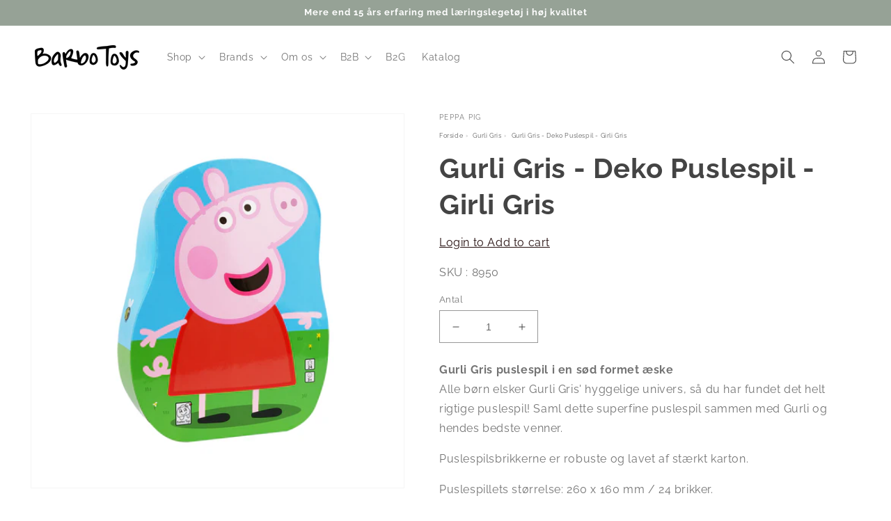

--- FILE ---
content_type: text/html; charset=utf-8
request_url: https://barbo-toys.com/products/deco-puzzle-peppa-pig
body_size: 39696
content:
<!doctype html>
<html class="no-js" lang="da">
  <head>
    <script type="application/vnd.locksmith+json" data-locksmith>{"version":"v254","locked":false,"initialized":true,"scope":"product","access_granted":true,"access_denied":false,"requires_customer":false,"manual_lock":false,"remote_lock":false,"has_timeout":false,"remote_rendered":null,"hide_resource":false,"hide_links_to_resource":false,"transparent":true,"locks":{"all":[],"opened":[]},"keys":[],"keys_signature":"5c1e0b533602364b9fe490b0221d080c09acac25c95753d7d9678d525ae0d547","state":{"template":"product","theme":130683830430,"product":"deco-puzzle-peppa-pig","collection":null,"page":null,"blog":null,"article":null,"app":null},"now":1769007726,"path":"\/products\/deco-puzzle-peppa-pig","locale_root_url":"\/","canonical_url":"https:\/\/barbo-toys.com\/products\/deco-puzzle-peppa-pig","customer_id":null,"customer_id_signature":"5c1e0b533602364b9fe490b0221d080c09acac25c95753d7d9678d525ae0d547","cart":null}</script><script data-locksmith>!function(){undefined;!function(){var s=window.Locksmith={},e=document.querySelector('script[type="application/vnd.locksmith+json"]'),n=e&&e.innerHTML;if(s.state={},s.util={},s.loading=!1,n)try{s.state=JSON.parse(n)}catch(d){}if(document.addEventListener&&document.querySelector){var o,i,a,t=[76,79,67,75,83,77,73,84,72,49,49],c=function(){i=t.slice(0)},l="style",r=function(e){e&&27!==e.keyCode&&"click"!==e.type||(document.removeEventListener("keydown",r),document.removeEventListener("click",r),o&&document.body.removeChild(o),o=null)};c(),document.addEventListener("keyup",function(e){if(e.keyCode===i[0]){if(clearTimeout(a),i.shift(),0<i.length)return void(a=setTimeout(c,1e3));c(),r(),(o=document.createElement("div"))[l].width="50%",o[l].maxWidth="1000px",o[l].height="85%",o[l].border="1px rgba(0, 0, 0, 0.2) solid",o[l].background="rgba(255, 255, 255, 0.99)",o[l].borderRadius="4px",o[l].position="fixed",o[l].top="50%",o[l].left="50%",o[l].transform="translateY(-50%) translateX(-50%)",o[l].boxShadow="0 2px 5px rgba(0, 0, 0, 0.3), 0 0 100vh 100vw rgba(0, 0, 0, 0.5)",o[l].zIndex="2147483645";var t=document.createElement("textarea");t.value=JSON.stringify(JSON.parse(n),null,2),t[l].border="none",t[l].display="block",t[l].boxSizing="border-box",t[l].width="100%",t[l].height="100%",t[l].background="transparent",t[l].padding="22px",t[l].fontFamily="monospace",t[l].fontSize="14px",t[l].color="#333",t[l].resize="none",t[l].outline="none",t.readOnly=!0,o.appendChild(t),document.body.appendChild(o),t.addEventListener("click",function(e){e.stopImmediatePropagation()}),t.select(),document.addEventListener("keydown",r),document.addEventListener("click",r)}})}s.isEmbedded=-1!==window.location.search.indexOf("_ab=0&_fd=0&_sc=1"),s.path=s.state.path||window.location.pathname,s.basePath=s.state.locale_root_url.concat("/apps/locksmith").replace(/^\/\//,"/"),s.reloading=!1,s.util.console=window.console||{log:function(){},error:function(){}},s.util.makeUrl=function(e,t){var n,o=s.basePath+e,i=[],a=s.cache();for(n in a)i.push(n+"="+encodeURIComponent(a[n]));for(n in t)i.push(n+"="+encodeURIComponent(t[n]));return s.state.customer_id&&(i.push("customer_id="+encodeURIComponent(s.state.customer_id)),i.push("customer_id_signature="+encodeURIComponent(s.state.customer_id_signature))),o+=(-1===o.indexOf("?")?"?":"&")+i.join("&")},s._initializeCallbacks=[],s.on=function(e,t){if("initialize"!==e)throw'Locksmith.on() currently only supports the "initialize" event';s._initializeCallbacks.push(t)},s.initializeSession=function(e){if(!s.isEmbedded){var t=!1,n=!0,o=!0;(e=e||{}).silent&&(o=n=!(t=!0)),s.ping({silent:t,spinner:n,reload:o,callback:function(){s._initializeCallbacks.forEach(function(e){e()})}})}},s.cache=function(e){var t={};try{var n=function i(e){return(document.cookie.match("(^|; )"+e+"=([^;]*)")||0)[2]};t=JSON.parse(decodeURIComponent(n("locksmith-params")||"{}"))}catch(d){}if(e){for(var o in e)t[o]=e[o];document.cookie="locksmith-params=; expires=Thu, 01 Jan 1970 00:00:00 GMT; path=/",document.cookie="locksmith-params="+encodeURIComponent(JSON.stringify(t))+"; path=/"}return t},s.cache.cart=s.state.cart,s.cache.cartLastSaved=null,s.params=s.cache(),s.util.reload=function(){s.reloading=!0;try{window.location.href=window.location.href.replace(/#.*/,"")}catch(d){s.util.console.error("Preferred reload method failed",d),window.location.reload()}},s.cache.saveCart=function(e){if(!s.cache.cart||s.cache.cart===s.cache.cartLastSaved)return e?e():null;var t=s.cache.cartLastSaved;s.cache.cartLastSaved=s.cache.cart,fetch("/cart/update.js",{method:"POST",headers:{"Content-Type":"application/json",Accept:"application/json"},body:JSON.stringify({attributes:{locksmith:s.cache.cart}})}).then(function(e){if(!e.ok)throw new Error("Cart update failed: "+e.status);return e.json()}).then(function(){e&&e()})["catch"](function(e){if(s.cache.cartLastSaved=t,!s.reloading)throw e})},s.util.spinnerHTML='<style>body{background:#FFF}@keyframes spin{from{transform:rotate(0deg)}to{transform:rotate(360deg)}}#loading{display:flex;width:100%;height:50vh;color:#777;align-items:center;justify-content:center}#loading .spinner{display:block;animation:spin 600ms linear infinite;position:relative;width:50px;height:50px}#loading .spinner-ring{stroke:currentColor;stroke-dasharray:100%;stroke-width:2px;stroke-linecap:round;fill:none}</style><div id="loading"><div class="spinner"><svg width="100%" height="100%"><svg preserveAspectRatio="xMinYMin"><circle class="spinner-ring" cx="50%" cy="50%" r="45%"></circle></svg></svg></div></div>',s.util.clobberBody=function(e){document.body.innerHTML=e},s.util.clobberDocument=function(e){e.responseText&&(e=e.responseText),document.documentElement&&document.removeChild(document.documentElement);var t=document.open("text/html","replace");t.writeln(e),t.close(),setTimeout(function(){var e=t.querySelector("[autofocus]");e&&e.focus()},100)},s.util.serializeForm=function(e){if(e&&"FORM"===e.nodeName){var t,n,o={};for(t=e.elements.length-1;0<=t;t-=1)if(""!==e.elements[t].name)switch(e.elements[t].nodeName){case"INPUT":switch(e.elements[t].type){default:case"text":case"hidden":case"password":case"button":case"reset":case"submit":o[e.elements[t].name]=e.elements[t].value;break;case"checkbox":case"radio":e.elements[t].checked&&(o[e.elements[t].name]=e.elements[t].value);break;case"file":}break;case"TEXTAREA":o[e.elements[t].name]=e.elements[t].value;break;case"SELECT":switch(e.elements[t].type){case"select-one":o[e.elements[t].name]=e.elements[t].value;break;case"select-multiple":for(n=e.elements[t].options.length-1;0<=n;n-=1)e.elements[t].options[n].selected&&(o[e.elements[t].name]=e.elements[t].options[n].value)}break;case"BUTTON":switch(e.elements[t].type){case"reset":case"submit":case"button":o[e.elements[t].name]=e.elements[t].value}}return o}},s.util.on=function(e,a,s,t){t=t||document;var c="locksmith-"+e+a,n=function(e){var t=e.target,n=e.target.parentElement,o=t&&t.className&&(t.className.baseVal||t.className)||"",i=n&&n.className&&(n.className.baseVal||n.className)||"";("string"==typeof o&&-1!==o.split(/\s+/).indexOf(a)||"string"==typeof i&&-1!==i.split(/\s+/).indexOf(a))&&!e[c]&&(e[c]=!0,s(e))};t.attachEvent?t.attachEvent(e,n):t.addEventListener(e,n,!1)},s.util.enableActions=function(e){s.util.on("click","locksmith-action",function(e){e.preventDefault();var t=e.target;t.dataset.confirmWith&&!confirm(t.dataset.confirmWith)||(t.disabled=!0,t.innerText=t.dataset.disableWith,s.post("/action",t.dataset.locksmithParams,{spinner:!1,type:"text",success:function(e){(e=JSON.parse(e.responseText)).message&&alert(e.message),s.util.reload()}}))},e)},s.util.inject=function(e,t){var n=["data","locksmith","append"];if(-1!==t.indexOf(n.join("-"))){var o=document.createElement("div");o.innerHTML=t,e.appendChild(o)}else e.innerHTML=t;var i,a,s=e.querySelectorAll("script");for(a=0;a<s.length;++a){i=s[a];var c=document.createElement("script");if(i.type&&(c.type=i.type),i.src)c.src=i.src;else{var l=document.createTextNode(i.innerHTML);c.appendChild(l)}e.appendChild(c)}var r=e.querySelector("[autofocus]");r&&r.focus()},s.post=function(e,t,n){!1!==(n=n||{}).spinner&&s.util.clobberBody(s.util.spinnerHTML);var o={};n.container===document?(o.layout=1,n.success=function(e){s.util.clobberDocument(e)}):n.container&&(o.layout=0,n.success=function(e){var t=document.getElementById(n.container);s.util.inject(t,e),t.id===t.firstChild.id&&t.parentElement.replaceChild(t.firstChild,t)}),n.form_type&&(t.form_type=n.form_type),n.include_layout_classes!==undefined&&(t.include_layout_classes=n.include_layout_classes),n.lock_id!==undefined&&(t.lock_id=n.lock_id),s.loading=!0;var i=s.util.makeUrl(e,o),a="json"===n.type||"text"===n.type;fetch(i,{method:"POST",headers:{"Content-Type":"application/json",Accept:a?"application/json":"text/html"},body:JSON.stringify(t)}).then(function(e){if(!e.ok)throw new Error("Request failed: "+e.status);return e.text()}).then(function(e){var t=n.success||s.util.clobberDocument;t(a?{responseText:e}:e)})["catch"](function(e){if(!s.reloading)if("dashboard.weglot.com"!==window.location.host){if(!n.silent)throw alert("Something went wrong! Please refresh and try again."),e;console.error(e)}else console.error(e)})["finally"](function(){s.loading=!1})},s.postResource=function(e,t){e.path=s.path,e.search=window.location.search,e.state=s.state,e.passcode&&(e.passcode=e.passcode.trim()),e.email&&(e.email=e.email.trim()),e.state.cart=s.cache.cart,e.locksmith_json=s.jsonTag,e.locksmith_json_signature=s.jsonTagSignature,s.post("/resource",e,t)},s.ping=function(e){if(!s.isEmbedded){e=e||{};s.post("/ping",{path:s.path,search:window.location.search,state:s.state},{spinner:!!e.spinner,silent:"undefined"==typeof e.silent||e.silent,type:"text",success:function(e){e&&e.responseText?(e=JSON.parse(e.responseText)).messages&&0<e.messages.length&&s.showMessages(e.messages):console.error("[Locksmith] Invalid result in ping callback:",e)}})}},s.timeoutMonitor=function(){var e=s.cache.cart;s.ping({callback:function(){e!==s.cache.cart||setTimeout(function(){s.timeoutMonitor()},6e4)}})},s.showMessages=function(e){var t=document.createElement("div");t.style.position="fixed",t.style.left=0,t.style.right=0,t.style.bottom="-50px",t.style.opacity=0,t.style.background="#191919",t.style.color="#ddd",t.style.transition="bottom 0.2s, opacity 0.2s",t.style.zIndex=999999,t.innerHTML="        <style>          .locksmith-ab .locksmith-b { display: none; }          .locksmith-ab.toggled .locksmith-b { display: flex; }          .locksmith-ab.toggled .locksmith-a { display: none; }          .locksmith-flex { display: flex; flex-wrap: wrap; justify-content: space-between; align-items: center; padding: 10px 20px; }          .locksmith-message + .locksmith-message { border-top: 1px #555 solid; }          .locksmith-message a { color: inherit; font-weight: bold; }          .locksmith-message a:hover { color: inherit; opacity: 0.8; }          a.locksmith-ab-toggle { font-weight: inherit; text-decoration: underline; }          .locksmith-text { flex-grow: 1; }          .locksmith-cta { flex-grow: 0; text-align: right; }          .locksmith-cta button { transform: scale(0.8); transform-origin: left; }          .locksmith-cta > * { display: block; }          .locksmith-cta > * + * { margin-top: 10px; }          .locksmith-message a.locksmith-close { flex-grow: 0; text-decoration: none; margin-left: 15px; font-size: 30px; font-family: monospace; display: block; padding: 2px 10px; }                    @media screen and (max-width: 600px) {            .locksmith-wide-only { display: none !important; }            .locksmith-flex { padding: 0 15px; }            .locksmith-flex > * { margin-top: 5px; margin-bottom: 5px; }            .locksmith-cta { text-align: left; }          }                    @media screen and (min-width: 601px) {            .locksmith-narrow-only { display: none !important; }          }        </style>      "+e.map(function(e){return'<div class="locksmith-message">'+e+"</div>"}).join(""),document.body.appendChild(t),document.body.style.position="relative",document.body.parentElement.style.paddingBottom=t.offsetHeight+"px",setTimeout(function(){t.style.bottom=0,t.style.opacity=1},50),s.util.on("click","locksmith-ab-toggle",function(e){e.preventDefault();for(var t=e.target.parentElement;-1===t.className.split(" ").indexOf("locksmith-ab");)t=t.parentElement;-1!==t.className.split(" ").indexOf("toggled")?t.className=t.className.replace("toggled",""):t.className=t.className+" toggled"}),s.util.enableActions(t)}}()}();</script>
      <script data-locksmith>Locksmith.cache.cart=null</script>

  <script data-locksmith>Locksmith.jsonTag="{\"version\":\"v254\",\"locked\":false,\"initialized\":true,\"scope\":\"product\",\"access_granted\":true,\"access_denied\":false,\"requires_customer\":false,\"manual_lock\":false,\"remote_lock\":false,\"has_timeout\":false,\"remote_rendered\":null,\"hide_resource\":false,\"hide_links_to_resource\":false,\"transparent\":true,\"locks\":{\"all\":[],\"opened\":[]},\"keys\":[],\"keys_signature\":\"5c1e0b533602364b9fe490b0221d080c09acac25c95753d7d9678d525ae0d547\",\"state\":{\"template\":\"product\",\"theme\":130683830430,\"product\":\"deco-puzzle-peppa-pig\",\"collection\":null,\"page\":null,\"blog\":null,\"article\":null,\"app\":null},\"now\":1769007726,\"path\":\"\\\/products\\\/deco-puzzle-peppa-pig\",\"locale_root_url\":\"\\\/\",\"canonical_url\":\"https:\\\/\\\/barbo-toys.com\\\/products\\\/deco-puzzle-peppa-pig\",\"customer_id\":null,\"customer_id_signature\":\"5c1e0b533602364b9fe490b0221d080c09acac25c95753d7d9678d525ae0d547\",\"cart\":null}";Locksmith.jsonTagSignature="16a3ab93305609f054552e9d07d6b61d2ab0a2f58cb9bb586620f288446755bb"</script>
    <meta charset="utf-8">
    <meta http-equiv="X-UA-Compatible" content="IE=edge">
    <meta name="viewport" content="width=device-width,initial-scale=1">
    <meta name="theme-color" content="">
    <link rel="canonical" href="https://barbo-toys.com/products/deco-puzzle-peppa-pig">
    <link rel="preconnect" href="https://cdn.shopify.com" crossorigin><link rel="icon" type="image/png" href="//barbo-toys.com/cdn/shop/files/favicon.jpg?crop=center&height=32&v=1667823286&width=32"><link rel="preconnect" href="https://fonts.shopifycdn.com" crossorigin><title>
      Gurli Gris - Deko Puslespil - Girli Gris
 &ndash; barbotoys</title>

    
<meta name="description" content="Gurli Gris puslespil i en sød formet æskeAlle børn elsker Gurli Gris&#39; hyggelige univers, så du har fundet det helt rigtige puslespil! Saml dette superfine puslespil sammen med Gurli og hendes bedste venner. Puslespilsbrikkerne er robuste og lavet af stærkt karton. Puslespillets størrelse: 260 x 160 mm / 24 brikker. Se ">


    

<meta property="og:site_name" content="barbotoys">
<meta property="og:url" content="https://barbo-toys.com/products/deco-puzzle-peppa-pig"><meta property="og:title" content="Gurli Gris - Deko Puslespil - Girli Gris">
<meta property="og:type" content="product">
<meta property="og:description" content="Gurli Gris puslespil i en sød formet æskeAlle børn elsker Gurli Gris&#39; hyggelige univers, så du har fundet det helt rigtige puslespil! Saml dette superfine puslespil sammen med Gurli og hendes bedste venner. Puslespilsbrikkerne er robuste og lavet af stærkt karton. Puslespillets størrelse: 260 x 160 mm / 24 brikker. Se ">
<meta property="og:image" content="http://barbo-toys.com/cdn/shop/files/5704976089506_e5e2a564-629c-4eb7-a7b4-4aee2cd806ef.jpg?v=1766148531">
<meta property="og:image:secure_url" content="https://barbo-toys.com/cdn/shop/files/5704976089506_e5e2a564-629c-4eb7-a7b4-4aee2cd806ef.jpg?v=1766148531">
<meta property="og:image:width" content="1772">
  <meta property="og:image:height" content="1772"><meta property="og:price:amount" content="59,98">
<meta property="og:price:currency" content="DKK">
<meta name="twitter:card" content="summary_large_image"><meta name="twitter:title" content="Gurli Gris - Deko Puslespil - Girli Gris">
<meta name="twitter:description" content="Gurli Gris puslespil i en sød formet æskeAlle børn elsker Gurli Gris&#39; hyggelige univers, så du har fundet det helt rigtige puslespil! Saml dette superfine puslespil sammen med Gurli og hendes bedste venner. Puslespilsbrikkerne er robuste og lavet af stærkt karton. Puslespillets størrelse: 260 x 160 mm / 24 brikker. Se ">


    <script src="//barbo-toys.com/cdn/shop/t/1/assets/global.js?v=106615112755733199881712597149" defer="defer"></script>
  <script>window.performance && window.performance.mark && window.performance.mark('shopify.content_for_header.start');</script><meta name="facebook-domain-verification" content="9kytxcq84q5mxgrciqhz31q3c94oxm">
<meta name="google-site-verification" content="RWaS1c36_Bobzm6o2TvptQrxtXrK3L4GNr87J4tbLDI">
<meta name="google-site-verification" content="-C-LE7gMRDtHm-IwbBnTLKY2-KuTao2xG0RLPTrGWrA">
<meta id="shopify-digital-wallet" name="shopify-digital-wallet" content="/61871882398/digital_wallets/dialog">
<link rel="alternate" hreflang="x-default" href="https://barbo-toys.com/products/deco-puzzle-peppa-pig">
<link rel="alternate" hreflang="da" href="https://barbo-toys.com/products/deco-puzzle-peppa-pig">
<link rel="alternate" hreflang="en" href="https://barbo-toys.com/en/products/deco-puzzle-peppa-pig">
<link rel="alternate" type="application/json+oembed" href="https://barbo-toys.com/products/deco-puzzle-peppa-pig.oembed">
<script async="async" src="/checkouts/internal/preloads.js?locale=da-DK"></script>
<script id="shopify-features" type="application/json">{"accessToken":"4d60cd17b6765248e81fa292fe4094c7","betas":["rich-media-storefront-analytics"],"domain":"barbo-toys.com","predictiveSearch":true,"shopId":61871882398,"locale":"da"}</script>
<script>var Shopify = Shopify || {};
Shopify.shop = "barbotoys.myshopify.com";
Shopify.locale = "da";
Shopify.currency = {"active":"DKK","rate":"1.0"};
Shopify.country = "DK";
Shopify.theme = {"name":"Dawn | OPT","id":130683830430,"schema_name":"Dawn","schema_version":"5.0.0","theme_store_id":887,"role":"main"};
Shopify.theme.handle = "null";
Shopify.theme.style = {"id":null,"handle":null};
Shopify.cdnHost = "barbo-toys.com/cdn";
Shopify.routes = Shopify.routes || {};
Shopify.routes.root = "/";</script>
<script type="module">!function(o){(o.Shopify=o.Shopify||{}).modules=!0}(window);</script>
<script>!function(o){function n(){var o=[];function n(){o.push(Array.prototype.slice.apply(arguments))}return n.q=o,n}var t=o.Shopify=o.Shopify||{};t.loadFeatures=n(),t.autoloadFeatures=n()}(window);</script>
<script id="shop-js-analytics" type="application/json">{"pageType":"product"}</script>
<script defer="defer" async type="module" src="//barbo-toys.com/cdn/shopifycloud/shop-js/modules/v2/client.init-shop-cart-sync_DCvV3KX5.da.esm.js"></script>
<script defer="defer" async type="module" src="//barbo-toys.com/cdn/shopifycloud/shop-js/modules/v2/chunk.common_DIrl18zW.esm.js"></script>
<script type="module">
  await import("//barbo-toys.com/cdn/shopifycloud/shop-js/modules/v2/client.init-shop-cart-sync_DCvV3KX5.da.esm.js");
await import("//barbo-toys.com/cdn/shopifycloud/shop-js/modules/v2/chunk.common_DIrl18zW.esm.js");

  window.Shopify.SignInWithShop?.initShopCartSync?.({"fedCMEnabled":true,"windoidEnabled":true});

</script>
<script>(function() {
  var isLoaded = false;
  function asyncLoad() {
    if (isLoaded) return;
    isLoaded = true;
    var urls = ["https:\/\/gdprcdn.b-cdn.net\/js\/gdpr_cookie_consent.min.js?shop=barbotoys.myshopify.com","https:\/\/sapp.multivariants.com\/gate\/out\/sys\/js\/init.js?shop=barbotoys.myshopify.com","\/\/cdn.shopify.com\/proxy\/9d9d9cc1ced72fada202f0840e4f523511f372f14c37bf4b04a72d5d0f0f0fba\/pdfflipbook.com\/script\/shopify\/?shop=barbotoys.myshopify.com\u0026sp-cache-control=cHVibGljLCBtYXgtYWdlPTkwMA","https:\/\/storage.nfcube.com\/instafeed-d2aa5d1ada13fe0fe031c9cf78d4038f.js?shop=barbotoys.myshopify.com"];
    for (var i = 0; i < urls.length; i++) {
      var s = document.createElement('script');
      s.type = 'text/javascript';
      s.async = true;
      s.src = urls[i];
      var x = document.getElementsByTagName('script')[0];
      x.parentNode.insertBefore(s, x);
    }
  };
  if(window.attachEvent) {
    window.attachEvent('onload', asyncLoad);
  } else {
    window.addEventListener('load', asyncLoad, false);
  }
})();</script>
<script id="__st">var __st={"a":61871882398,"offset":3600,"reqid":"dbb30e8e-ac59-4444-a047-21bba8787d67-1769007725","pageurl":"barbo-toys.com\/products\/deco-puzzle-peppa-pig","u":"a7ae7af785c4","p":"product","rtyp":"product","rid":7292702490782};</script>
<script>window.ShopifyPaypalV4VisibilityTracking = true;</script>
<script id="form-persister">!function(){'use strict';const t='contact',e='new_comment',n=[[t,t],['blogs',e],['comments',e],[t,'customer']],o='password',r='form_key',c=['recaptcha-v3-token','g-recaptcha-response','h-captcha-response',o],s=()=>{try{return window.sessionStorage}catch{return}},i='__shopify_v',u=t=>t.elements[r],a=function(){const t=[...n].map((([t,e])=>`form[action*='/${t}']:not([data-nocaptcha='true']) input[name='form_type'][value='${e}']`)).join(',');var e;return e=t,()=>e?[...document.querySelectorAll(e)].map((t=>t.form)):[]}();function m(t){const e=u(t);a().includes(t)&&(!e||!e.value)&&function(t){try{if(!s())return;!function(t){const e=s();if(!e)return;const n=u(t);if(!n)return;const o=n.value;o&&e.removeItem(o)}(t);const e=Array.from(Array(32),(()=>Math.random().toString(36)[2])).join('');!function(t,e){u(t)||t.append(Object.assign(document.createElement('input'),{type:'hidden',name:r})),t.elements[r].value=e}(t,e),function(t,e){const n=s();if(!n)return;const r=[...t.querySelectorAll(`input[type='${o}']`)].map((({name:t})=>t)),u=[...c,...r],a={};for(const[o,c]of new FormData(t).entries())u.includes(o)||(a[o]=c);n.setItem(e,JSON.stringify({[i]:1,action:t.action,data:a}))}(t,e)}catch(e){console.error('failed to persist form',e)}}(t)}const f=t=>{if('true'===t.dataset.persistBound)return;const e=function(t,e){const n=function(t){return'function'==typeof t.submit?t.submit:HTMLFormElement.prototype.submit}(t).bind(t);return function(){let t;return()=>{t||(t=!0,(()=>{try{e(),n()}catch(t){(t=>{console.error('form submit failed',t)})(t)}})(),setTimeout((()=>t=!1),250))}}()}(t,(()=>{m(t)}));!function(t,e){if('function'==typeof t.submit&&'function'==typeof e)try{t.submit=e}catch{}}(t,e),t.addEventListener('submit',(t=>{t.preventDefault(),e()})),t.dataset.persistBound='true'};!function(){function t(t){const e=(t=>{const e=t.target;return e instanceof HTMLFormElement?e:e&&e.form})(t);e&&m(e)}document.addEventListener('submit',t),document.addEventListener('DOMContentLoaded',(()=>{const e=a();for(const t of e)f(t);var n;n=document.body,new window.MutationObserver((t=>{for(const e of t)if('childList'===e.type&&e.addedNodes.length)for(const t of e.addedNodes)1===t.nodeType&&'FORM'===t.tagName&&a().includes(t)&&f(t)})).observe(n,{childList:!0,subtree:!0,attributes:!1}),document.removeEventListener('submit',t)}))}()}();</script>
<script integrity="sha256-4kQ18oKyAcykRKYeNunJcIwy7WH5gtpwJnB7kiuLZ1E=" data-source-attribution="shopify.loadfeatures" defer="defer" src="//barbo-toys.com/cdn/shopifycloud/storefront/assets/storefront/load_feature-a0a9edcb.js" crossorigin="anonymous"></script>
<script data-source-attribution="shopify.dynamic_checkout.dynamic.init">var Shopify=Shopify||{};Shopify.PaymentButton=Shopify.PaymentButton||{isStorefrontPortableWallets:!0,init:function(){window.Shopify.PaymentButton.init=function(){};var t=document.createElement("script");t.src="https://barbo-toys.com/cdn/shopifycloud/portable-wallets/latest/portable-wallets.da.js",t.type="module",document.head.appendChild(t)}};
</script>
<script data-source-attribution="shopify.dynamic_checkout.buyer_consent">
  function portableWalletsHideBuyerConsent(e){var t=document.getElementById("shopify-buyer-consent"),n=document.getElementById("shopify-subscription-policy-button");t&&n&&(t.classList.add("hidden"),t.setAttribute("aria-hidden","true"),n.removeEventListener("click",e))}function portableWalletsShowBuyerConsent(e){var t=document.getElementById("shopify-buyer-consent"),n=document.getElementById("shopify-subscription-policy-button");t&&n&&(t.classList.remove("hidden"),t.removeAttribute("aria-hidden"),n.addEventListener("click",e))}window.Shopify?.PaymentButton&&(window.Shopify.PaymentButton.hideBuyerConsent=portableWalletsHideBuyerConsent,window.Shopify.PaymentButton.showBuyerConsent=portableWalletsShowBuyerConsent);
</script>
<script>
  function portableWalletsCleanup(e){e&&e.src&&console.error("Failed to load portable wallets script "+e.src);var t=document.querySelectorAll("shopify-accelerated-checkout .shopify-payment-button__skeleton, shopify-accelerated-checkout-cart .wallet-cart-button__skeleton"),e=document.getElementById("shopify-buyer-consent");for(let e=0;e<t.length;e++)t[e].remove();e&&e.remove()}function portableWalletsNotLoadedAsModule(e){e instanceof ErrorEvent&&"string"==typeof e.message&&e.message.includes("import.meta")&&"string"==typeof e.filename&&e.filename.includes("portable-wallets")&&(window.removeEventListener("error",portableWalletsNotLoadedAsModule),window.Shopify.PaymentButton.failedToLoad=e,"loading"===document.readyState?document.addEventListener("DOMContentLoaded",window.Shopify.PaymentButton.init):window.Shopify.PaymentButton.init())}window.addEventListener("error",portableWalletsNotLoadedAsModule);
</script>

<script type="module" src="https://barbo-toys.com/cdn/shopifycloud/portable-wallets/latest/portable-wallets.da.js" onError="portableWalletsCleanup(this)" crossorigin="anonymous"></script>
<script nomodule>
  document.addEventListener("DOMContentLoaded", portableWalletsCleanup);
</script>

<link id="shopify-accelerated-checkout-styles" rel="stylesheet" media="screen" href="https://barbo-toys.com/cdn/shopifycloud/portable-wallets/latest/accelerated-checkout-backwards-compat.css" crossorigin="anonymous">
<style id="shopify-accelerated-checkout-cart">
        #shopify-buyer-consent {
  margin-top: 1em;
  display: inline-block;
  width: 100%;
}

#shopify-buyer-consent.hidden {
  display: none;
}

#shopify-subscription-policy-button {
  background: none;
  border: none;
  padding: 0;
  text-decoration: underline;
  font-size: inherit;
  cursor: pointer;
}

#shopify-subscription-policy-button::before {
  box-shadow: none;
}

      </style>
<script id="sections-script" data-sections="product-recommendations,header,footer" defer="defer" src="//barbo-toys.com/cdn/shop/t/1/compiled_assets/scripts.js?v=3137"></script>
<script>window.performance && window.performance.mark && window.performance.mark('shopify.content_for_header.end');</script>
    
 









 
<script>window.performance && window.performance.mark && window.performance.mark('shopify.content_for_header.start');</script><meta name="facebook-domain-verification" content="9kytxcq84q5mxgrciqhz31q3c94oxm">
<meta name="google-site-verification" content="RWaS1c36_Bobzm6o2TvptQrxtXrK3L4GNr87J4tbLDI">
<meta name="google-site-verification" content="-C-LE7gMRDtHm-IwbBnTLKY2-KuTao2xG0RLPTrGWrA">
<meta id="shopify-digital-wallet" name="shopify-digital-wallet" content="/61871882398/digital_wallets/dialog">
<link rel="alternate" hreflang="x-default" href="https://barbo-toys.com/products/deco-puzzle-peppa-pig">
<link rel="alternate" hreflang="da" href="https://barbo-toys.com/products/deco-puzzle-peppa-pig">
<link rel="alternate" hreflang="en" href="https://barbo-toys.com/en/products/deco-puzzle-peppa-pig">
<link rel="alternate" type="application/json+oembed" href="https://barbo-toys.com/products/deco-puzzle-peppa-pig.oembed">
<script async="async" data-src="/checkouts/internal/preloads.js?locale=da-DK"></script>
<script id="shopify-features" type="application/json">{"accessToken":"4d60cd17b6765248e81fa292fe4094c7","betas":["rich-media-storefront-analytics"],"domain":"barbo-toys.com","predictiveSearch":true,"shopId":61871882398,"locale":"da"}</script>
<script>var Shopify = Shopify || {};
Shopify.shop = "barbotoys.myshopify.com";
Shopify.locale = "da";
Shopify.currency = {"active":"DKK","rate":"1.0"};
Shopify.country = "DK";
Shopify.theme = {"name":"Dawn | OPT","id":130683830430,"schema_name":"Dawn","schema_version":"5.0.0","theme_store_id":887,"role":"main"};
Shopify.theme.handle = "null";
Shopify.theme.style = {"id":null,"handle":null};
Shopify.cdnHost = "barbo-toys.com/cdn";
Shopify.routes = Shopify.routes || {};
Shopify.routes.root = "/";</script>
<script type="module">!function(o){(o.Shopify=o.Shopify||{}).modules=!0}(window);</script>
<script>!function(o){function n(){var o=[];function n(){o.push(Array.prototype.slice.apply(arguments))}return n.q=o,n}var t=o.Shopify=o.Shopify||{};t.loadFeatures=n(),t.autoloadFeatures=n()}(window);</script>
<script id="shop-js-analytics" type="application/json">{"pageType":"product"}</script>
<script defer="defer" async type="module" data-src="//barbo-toys.com/cdn/shopifycloud/shop-js/modules/v2/client.init-shop-cart-sync_DCvV3KX5.da.esm.js"></script>
<script defer="defer" async type="module" data-src="//barbo-toys.com/cdn/shopifycloud/shop-js/modules/v2/chunk.common_DIrl18zW.esm.js"></script>
<script type="module">
  await import("//barbo-toys.com/cdn/shopifycloud/shop-js/modules/v2/client.init-shop-cart-sync_DCvV3KX5.da.esm.js");
await import("//barbo-toys.com/cdn/shopifycloud/shop-js/modules/v2/chunk.common_DIrl18zW.esm.js");

  window.Shopify.SignInWithShop?.initShopCartSync?.({"fedCMEnabled":true,"windoidEnabled":true});

</script>
<script>(function() {
  var isLoaded = false;
  function asyncLoad() {
    if (isLoaded) return;
    isLoaded = true;
    var urls = ["https:\/\/gdprcdn.b-cdn.net\/js\/gdpr_cookie_consent.min.js?shop=barbotoys.myshopify.com","https:\/\/sapp.multivariants.com\/gate\/out\/sys\/js\/init.js?shop=barbotoys.myshopify.com","\/\/cdn.shopify.com\/proxy\/9d9d9cc1ced72fada202f0840e4f523511f372f14c37bf4b04a72d5d0f0f0fba\/pdfflipbook.com\/script\/shopify\/?shop=barbotoys.myshopify.com\u0026sp-cache-control=cHVibGljLCBtYXgtYWdlPTkwMA","https:\/\/storage.nfcube.com\/instafeed-d2aa5d1ada13fe0fe031c9cf78d4038f.js?shop=barbotoys.myshopify.com"];
    for (var i = 0; i < urls.length; i++) {
      var s = document.createElement('script');
      s.type = 'text/javascript';
      s.async = true;
      s.src = urls[i];
      var x = document.getElementsByTagName('script')[0];
      x.parentNode.insertBefore(s, x);
    }
  };
  document.addEventListener('StartAsyncLoading',function(event){asyncLoad();});if(window.attachEvent) {
    window.attachEvent('onload', function(){});
  } else {
    window.addEventListener('load', function(){}, false);
  }
})();</script>
<script id="__st">var __st={"a":61871882398,"offset":3600,"reqid":"dbb30e8e-ac59-4444-a047-21bba8787d67-1769007725","pageurl":"barbo-toys.com\/products\/deco-puzzle-peppa-pig","u":"a7ae7af785c4","p":"product","rtyp":"product","rid":7292702490782};</script>
<script>window.ShopifyPaypalV4VisibilityTracking = true;</script>
<script id="form-persister">!function(){'use strict';const t='contact',e='new_comment',n=[[t,t],['blogs',e],['comments',e],[t,'customer']],o='password',r='form_key',c=['recaptcha-v3-token','g-recaptcha-response','h-captcha-response',o],s=()=>{try{return window.sessionStorage}catch{return}},i='__shopify_v',u=t=>t.elements[r],a=function(){const t=[...n].map((([t,e])=>`form[action*='/${t}']:not([data-nocaptcha='true']) input[name='form_type'][value='${e}']`)).join(',');var e;return e=t,()=>e?[...document.querySelectorAll(e)].map((t=>t.form)):[]}();function m(t){const e=u(t);a().includes(t)&&(!e||!e.value)&&function(t){try{if(!s())return;!function(t){const e=s();if(!e)return;const n=u(t);if(!n)return;const o=n.value;o&&e.removeItem(o)}(t);const e=Array.from(Array(32),(()=>Math.random().toString(36)[2])).join('');!function(t,e){u(t)||t.append(Object.assign(document.createElement('input'),{type:'hidden',name:r})),t.elements[r].value=e}(t,e),function(t,e){const n=s();if(!n)return;const r=[...t.querySelectorAll(`input[type='${o}']`)].map((({name:t})=>t)),u=[...c,...r],a={};for(const[o,c]of new FormData(t).entries())u.includes(o)||(a[o]=c);n.setItem(e,JSON.stringify({[i]:1,action:t.action,data:a}))}(t,e)}catch(e){console.error('failed to persist form',e)}}(t)}const f=t=>{if('true'===t.dataset.persistBound)return;const e=function(t,e){const n=function(t){return'function'==typeof t.submit?t.submit:HTMLFormElement.prototype.submit}(t).bind(t);return function(){let t;return()=>{t||(t=!0,(()=>{try{e(),n()}catch(t){(t=>{console.error('form submit failed',t)})(t)}})(),setTimeout((()=>t=!1),250))}}()}(t,(()=>{m(t)}));!function(t,e){if('function'==typeof t.submit&&'function'==typeof e)try{t.submit=e}catch{}}(t,e),t.addEventListener('submit',(t=>{t.preventDefault(),e()})),t.dataset.persistBound='true'};!function(){function t(t){const e=(t=>{const e=t.target;return e instanceof HTMLFormElement?e:e&&e.form})(t);e&&m(e)}document.addEventListener('submit',t),document.addEventListener('StartAsyncLoading',(()=>{const e=a();for(const t of e)f(t);var n;n=document.body,new window.MutationObserver((t=>{for(const e of t)if('childList'===e.type&&e.addedNodes.length)for(const t of e.addedNodes)1===t.nodeType&&'FORM'===t.tagName&&a().includes(t)&&f(t)})).observe(n,{childList:!0,subtree:!0,attributes:!1}),document.removeEventListener('submit',t)}))}()}();</script>
<script integrity="sha256-4kQ18oKyAcykRKYeNunJcIwy7WH5gtpwJnB7kiuLZ1E=" data-source-attribution="shopify.loadfeatures" defer="defer" data-src="//barbo-toys.com/cdn/shopifycloud/storefront/assets/storefront/load_feature-a0a9edcb.js" crossorigin="anonymous"></script>
<script data-source-attribution="shopify.dynamic_checkout.dynamic.init">var Shopify=Shopify||{};Shopify.PaymentButton=Shopify.PaymentButton||{isStorefrontPortableWallets:!0,init:function(){window.Shopify.PaymentButton.init=function(){};var t=document.createElement("script");t.data-src="https://barbo-toys.com/cdn/shopifycloud/portable-wallets/latest/portable-wallets.da.js",t.type="module",document.head.appendChild(t)}};
</script>
<script data-source-attribution="shopify.dynamic_checkout.buyer_consent">
  function portableWalletsHideBuyerConsent(e){var t=document.getElementById("shopify-buyer-consent"),n=document.getElementById("shopify-subscription-policy-button");t&&n&&(t.classList.add("hidden"),t.setAttribute("aria-hidden","true"),n.removeEventListener("click",e))}function portableWalletsShowBuyerConsent(e){var t=document.getElementById("shopify-buyer-consent"),n=document.getElementById("shopify-subscription-policy-button");t&&n&&(t.classList.remove("hidden"),t.removeAttribute("aria-hidden"),n.addEventListener("click",e))}window.Shopify?.PaymentButton&&(window.Shopify.PaymentButton.hideBuyerConsent=portableWalletsHideBuyerConsent,window.Shopify.PaymentButton.showBuyerConsent=portableWalletsShowBuyerConsent);
</script>
<script>
  function portableWalletsCleanup(e){e&&e.src&&console.error("Failed to load portable wallets script "+e.src);var t=document.querySelectorAll("shopify-accelerated-checkout .shopify-payment-button__skeleton, shopify-accelerated-checkout-cart .wallet-cart-button__skeleton"),e=document.getElementById("shopify-buyer-consent");for(let e=0;e<t.length;e++)t[e].remove();e&&e.remove()}function portableWalletsNotLoadedAsModule(e){e instanceof ErrorEvent&&"string"==typeof e.message&&e.message.includes("import.meta")&&"string"==typeof e.filename&&e.filename.includes("portable-wallets")&&(window.removeEventListener("error",portableWalletsNotLoadedAsModule),window.Shopify.PaymentButton.failedToLoad=e,"loading"===document.readyState?document.addEventListener("DOMContentLoaded",window.Shopify.PaymentButton.init):window.Shopify.PaymentButton.init())}window.addEventListener("error",portableWalletsNotLoadedAsModule);
</script>

<script type="module" data-src="https://barbo-toys.com/cdn/shopifycloud/portable-wallets/latest/portable-wallets.da.js" onError="portableWalletsCleanup(this)" crossorigin="anonymous"></script>
<script nomodule>
  document.addEventListener("DOMContentLoaded", portableWalletsCleanup);
</script>

<!-- placeholder 1e70782a74798b6f --><script>window.performance && window.performance.mark && window.performance.mark('shopify.content_for_header.end');</script>
 

    <style data-shopify>
      @font-face {
  font-family: Raleway;
  font-weight: 400;
  font-style: normal;
  font-display: swap;
  src: url("//barbo-toys.com/cdn/fonts/raleway/raleway_n4.2c76ddd103ff0f30b1230f13e160330ff8b2c68a.woff2") format("woff2"),
       url("//barbo-toys.com/cdn/fonts/raleway/raleway_n4.c057757dddc39994ad5d9c9f58e7c2c2a72359a9.woff") format("woff");
}

      @font-face {
  font-family: Raleway;
  font-weight: 700;
  font-style: normal;
  font-display: swap;
  src: url("//barbo-toys.com/cdn/fonts/raleway/raleway_n7.740cf9e1e4566800071db82eeca3cca45f43ba63.woff2") format("woff2"),
       url("//barbo-toys.com/cdn/fonts/raleway/raleway_n7.84943791ecde186400af8db54cf3b5b5e5049a8f.woff") format("woff");
}

      @font-face {
  font-family: Raleway;
  font-weight: 400;
  font-style: italic;
  font-display: swap;
  src: url("//barbo-toys.com/cdn/fonts/raleway/raleway_i4.aaa73a72f55a5e60da3e9a082717e1ed8f22f0a2.woff2") format("woff2"),
       url("//barbo-toys.com/cdn/fonts/raleway/raleway_i4.650670cc243082f8988ecc5576b6d613cfd5a8ee.woff") format("woff");
}

      @font-face {
  font-family: Raleway;
  font-weight: 700;
  font-style: italic;
  font-display: swap;
  src: url("//barbo-toys.com/cdn/fonts/raleway/raleway_i7.6d68e3c55f3382a6b4f1173686f538d89ce56dbc.woff2") format("woff2"),
       url("//barbo-toys.com/cdn/fonts/raleway/raleway_i7.ed82a5a5951418ec5b6b0a5010cb65216574b2bd.woff") format("woff");
}

      @font-face {
  font-family: Raleway;
  font-weight: 700;
  font-style: normal;
  font-display: swap;
  src: url("//barbo-toys.com/cdn/fonts/raleway/raleway_n7.740cf9e1e4566800071db82eeca3cca45f43ba63.woff2") format("woff2"),
       url("//barbo-toys.com/cdn/fonts/raleway/raleway_n7.84943791ecde186400af8db54cf3b5b5e5049a8f.woff") format("woff");
}


      :root {
        --font-body-family: Raleway, sans-serif;
        --font-body-style: normal;
        --font-body-weight: 400;
        --font-body-weight-bold: 700;

        --font-heading-family: Raleway, sans-serif;
        --font-heading-style: normal;
        --font-heading-weight: 700;

        --font-body-scale: 1.0;
        --font-heading-scale: 1.0;

        --color-base-text: 68, 68, 68;
        --color-shadow: 68, 68, 68;
        --color-base-background-1: 255, 255, 255;
        --color-base-background-2: 245, 241, 236;
        --color-base-solid-button-labels: 255, 255, 255;
        --color-base-outline-button-labels: 18, 18, 18;
        --color-base-accent-1: 150, 162, 150;
        --color-base-accent-2: 23, 115, 176;
        --payment-terms-background-color: #ffffff;

        --gradient-base-background-1: #ffffff;
        --gradient-base-background-2: #f5f1ec;
        --gradient-base-accent-1: #96a296;
        --gradient-base-accent-2: #1773b0;

        --media-padding: px;
        --media-border-opacity: 0.05;
        --media-border-width: 1px;
        --media-radius: 0px;
        --media-shadow-opacity: 0.0;
        --media-shadow-horizontal-offset: 0px;
        --media-shadow-vertical-offset: 4px;
        --media-shadow-blur-radius: 5px;

        --page-width: 140rem;
        --page-width-margin: 0rem;

        --card-image-padding: 0.0rem;
        --card-corner-radius: 0.0rem;
        --card-text-alignment: left;
        --card-border-width: 0.0rem;
        --card-border-opacity: 0.1;
        --card-shadow-opacity: 0.0;
        --card-shadow-horizontal-offset: 0.0rem;
        --card-shadow-vertical-offset: 0.4rem;
        --card-shadow-blur-radius: 0.5rem;

        --badge-corner-radius: 4.0rem;

        --popup-border-width: 1px;
        --popup-border-opacity: 0.1;
        --popup-corner-radius: 0px;
        --popup-shadow-opacity: 0.0;
        --popup-shadow-horizontal-offset: 0px;
        --popup-shadow-vertical-offset: 4px;
        --popup-shadow-blur-radius: 5px;

        --drawer-border-width: 1px;
        --drawer-border-opacity: 0.1;
        --drawer-shadow-opacity: 0.0;
        --drawer-shadow-horizontal-offset: 0px;
        --drawer-shadow-vertical-offset: 4px;
        --drawer-shadow-blur-radius: 5px;

        --spacing-sections-desktop: 32px;
        --spacing-sections-mobile: 22px;

        --grid-desktop-vertical-spacing: 12px;
        --grid-desktop-horizontal-spacing: 12px;
        --grid-mobile-vertical-spacing: 6px;
        --grid-mobile-horizontal-spacing: 6px;

        --text-boxes-border-opacity: 0.1;
        --text-boxes-border-width: 0px;
        --text-boxes-radius: 0px;
        --text-boxes-shadow-opacity: 0.0;
        --text-boxes-shadow-horizontal-offset: 0px;
        --text-boxes-shadow-vertical-offset: 4px;
        --text-boxes-shadow-blur-radius: 5px;

        --buttons-radius: 0px;
        --buttons-radius-outset: 0px;
        --buttons-border-width: 1px;
        --buttons-border-opacity: 1.0;
        --buttons-shadow-opacity: 0.0;
        --buttons-shadow-horizontal-offset: 0px;
        --buttons-shadow-vertical-offset: 4px;
        --buttons-shadow-blur-radius: 5px;
        --buttons-border-offset: 0px;

        --inputs-radius: 0px;
        --inputs-border-width: 1px;
        --inputs-border-opacity: 0.55;
        --inputs-shadow-opacity: 0.0;
        --inputs-shadow-horizontal-offset: 0px;
        --inputs-margin-offset: 0px;
        --inputs-shadow-vertical-offset: 4px;
        --inputs-shadow-blur-radius: 5px;
        --inputs-radius-outset: 0px;

        --variant-pills-radius: 40px;
        --variant-pills-border-width: 1px;
        --variant-pills-border-opacity: 0.55;
        --variant-pills-shadow-opacity: 0.0;
        --variant-pills-shadow-horizontal-offset: 0px;
        --variant-pills-shadow-vertical-offset: 4px;
        --variant-pills-shadow-blur-radius: 5px;
      }

      *,
      *::before,
      *::after {
        box-sizing: inherit;
      }

      html {
        box-sizing: border-box;
        font-size: calc(var(--font-body-scale) * 62.5%);
        height: 100%;
      }

      body {
        display: grid;
        grid-template-rows: auto auto 1fr auto;
        grid-template-columns: 100%;
        min-height: 100%;
        margin: 0;
        font-size: 1.5rem;
        letter-spacing: 0.06rem;
        line-height: calc(1 + 0.8 / var(--font-body-scale));
        font-family: var(--font-body-family);
        font-style: var(--font-body-style);
        font-weight: var(--font-body-weight);
      }

      @media screen and (min-width: 750px) {
        body {
          font-size: 1.6rem;
        }
      }
    </style>

    <link href="//barbo-toys.com/cdn/shop/t/1/assets/base.css?v=112117703908790718831768394547" rel="stylesheet" type="text/css" media="all" />
<link rel="preload" as="font" href="//barbo-toys.com/cdn/fonts/raleway/raleway_n4.2c76ddd103ff0f30b1230f13e160330ff8b2c68a.woff2" type="font/woff2" crossorigin><link rel="preload" as="font" href="//barbo-toys.com/cdn/fonts/raleway/raleway_n7.740cf9e1e4566800071db82eeca3cca45f43ba63.woff2" type="font/woff2" crossorigin><link rel="stylesheet" href="//barbo-toys.com/cdn/shop/t/1/assets/component-predictive-search.css?v=165644661289088488651655731870" media="print" onload="this.media='all'"><script>document.documentElement.className = document.documentElement.className.replace('no-js', 'js');
    if (Shopify.designMode) {
      document.documentElement.classList.add('shopify-design-mode');
    }
    </script>
  <!-- "snippets/weglot_hreftags.liquid" was not rendered, the associated app was uninstalled -->
<!-- "snippets/weglot_switcher.liquid" was not rendered, the associated app was uninstalled -->
<img width="99999" height="99999" style="pointer-events: none; position: absolute; top: 0; left: 0; width: 96vw; height: 96vh; max-width: 99vw; max-height: 99vh;" src="[data-uri]">
<script>window.performance && window.performance.mark && window.performance.mark('shopify.content_for_header.start');</script><meta name="facebook-domain-verification" content="9kytxcq84q5mxgrciqhz31q3c94oxm">
<meta name="google-site-verification" content="RWaS1c36_Bobzm6o2TvptQrxtXrK3L4GNr87J4tbLDI">
<meta name="google-site-verification" content="-C-LE7gMRDtHm-IwbBnTLKY2-KuTao2xG0RLPTrGWrA">
<meta id="shopify-digital-wallet" name="shopify-digital-wallet" content="/61871882398/digital_wallets/dialog">
<link rel="alternate" hreflang="x-default" href="https://barbo-toys.com/products/deco-puzzle-peppa-pig">
<link rel="alternate" hreflang="da" href="https://barbo-toys.com/products/deco-puzzle-peppa-pig">
<link rel="alternate" hreflang="en" href="https://barbo-toys.com/en/products/deco-puzzle-peppa-pig">
<link rel="alternate" type="application/json+oembed" href="https://barbo-toys.com/products/deco-puzzle-peppa-pig.oembed">
<script async="async" src="/checkouts/internal/preloads.js?locale=da-DK"></script>
<script id="shopify-features" type="application/json">{"accessToken":"4d60cd17b6765248e81fa292fe4094c7","betas":["rich-media-storefront-analytics"],"domain":"barbo-toys.com","predictiveSearch":true,"shopId":61871882398,"locale":"da"}</script>
<script>var Shopify = Shopify || {};
Shopify.shop = "barbotoys.myshopify.com";
Shopify.locale = "da";
Shopify.currency = {"active":"DKK","rate":"1.0"};
Shopify.country = "DK";
Shopify.theme = {"name":"Dawn | OPT","id":130683830430,"schema_name":"Dawn","schema_version":"5.0.0","theme_store_id":887,"role":"main"};
Shopify.theme.handle = "null";
Shopify.theme.style = {"id":null,"handle":null};
Shopify.cdnHost = "barbo-toys.com/cdn";
Shopify.routes = Shopify.routes || {};
Shopify.routes.root = "/";</script>
<script type="module">!function(o){(o.Shopify=o.Shopify||{}).modules=!0}(window);</script>
<script>!function(o){function n(){var o=[];function n(){o.push(Array.prototype.slice.apply(arguments))}return n.q=o,n}var t=o.Shopify=o.Shopify||{};t.loadFeatures=n(),t.autoloadFeatures=n()}(window);</script>
<script id="shop-js-analytics" type="application/json">{"pageType":"product"}</script>
<script defer="defer" async type="module" data-src="//barbo-toys.com/cdn/shopifycloud/shop-js/modules/v2/client.init-shop-cart-sync_DCvV3KX5.da.esm.js"></script>
<script defer="defer" async type="module" data-src="//barbo-toys.com/cdn/shopifycloud/shop-js/modules/v2/chunk.common_DIrl18zW.esm.js"></script>
<script type="module">
  await import("//barbo-toys.com/cdn/shopifycloud/shop-js/modules/v2/client.init-shop-cart-sync_DCvV3KX5.da.esm.js");
await import("//barbo-toys.com/cdn/shopifycloud/shop-js/modules/v2/chunk.common_DIrl18zW.esm.js");

  window.Shopify.SignInWithShop?.initShopCartSync?.({"fedCMEnabled":true,"windoidEnabled":true});

</script>
<script>(function() {
  var isLoaded = false;
  function asyncLoad() {
    if (isLoaded) return;
    isLoaded = true;
    var urls = ["https:\/\/gdprcdn.b-cdn.net\/js\/gdpr_cookie_consent.min.js?shop=barbotoys.myshopify.com","https:\/\/sapp.multivariants.com\/gate\/out\/sys\/js\/init.js?shop=barbotoys.myshopify.com","\/\/cdn.shopify.com\/proxy\/9d9d9cc1ced72fada202f0840e4f523511f372f14c37bf4b04a72d5d0f0f0fba\/pdfflipbook.com\/script\/shopify\/?shop=barbotoys.myshopify.com\u0026sp-cache-control=cHVibGljLCBtYXgtYWdlPTkwMA","https:\/\/storage.nfcube.com\/instafeed-d2aa5d1ada13fe0fe031c9cf78d4038f.js?shop=barbotoys.myshopify.com"];
    for (var i = 0; i < urls.length; i++) {
      var s = document.createElement('script');
      s.type = 'text/javascript';
      s.async = true;
      s.src = urls[i];
      var x = document.getElementsByTagName('script')[0];
      x.parentNode.insertBefore(s, x);
    }
  };
  document.addEventListener('asyncLazyLoad',function(event){asyncLoad();});if(window.attachEvent) {
    window.attachEvent('onload', function(){});
  } else {
    window.addEventListener('load', function(){}, false);
  }
})();</script>
<script id="__st">var __st={"a":61871882398,"offset":3600,"reqid":"dbb30e8e-ac59-4444-a047-21bba8787d67-1769007725","pageurl":"barbo-toys.com\/products\/deco-puzzle-peppa-pig","u":"a7ae7af785c4","p":"product","rtyp":"product","rid":7292702490782};</script>
<script>window.ShopifyPaypalV4VisibilityTracking = true;</script>
<script id="form-persister">!function(){'use strict';const t='contact',e='new_comment',n=[[t,t],['blogs',e],['comments',e],[t,'customer']],o='password',r='form_key',c=['recaptcha-v3-token','g-recaptcha-response','h-captcha-response',o],s=()=>{try{return window.sessionStorage}catch{return}},i='__shopify_v',u=t=>t.elements[r],a=function(){const t=[...n].map((([t,e])=>`form[action*='/${t}']:not([data-nocaptcha='true']) input[name='form_type'][value='${e}']`)).join(',');var e;return e=t,()=>e?[...document.querySelectorAll(e)].map((t=>t.form)):[]}();function m(t){const e=u(t);a().includes(t)&&(!e||!e.value)&&function(t){try{if(!s())return;!function(t){const e=s();if(!e)return;const n=u(t);if(!n)return;const o=n.value;o&&e.removeItem(o)}(t);const e=Array.from(Array(32),(()=>Math.random().toString(36)[2])).join('');!function(t,e){u(t)||t.append(Object.assign(document.createElement('input'),{type:'hidden',name:r})),t.elements[r].value=e}(t,e),function(t,e){const n=s();if(!n)return;const r=[...t.querySelectorAll(`input[type='${o}']`)].map((({name:t})=>t)),u=[...c,...r],a={};for(const[o,c]of new FormData(t).entries())u.includes(o)||(a[o]=c);n.setItem(e,JSON.stringify({[i]:1,action:t.action,data:a}))}(t,e)}catch(e){console.error('failed to persist form',e)}}(t)}const f=t=>{if('true'===t.dataset.persistBound)return;const e=function(t,e){const n=function(t){return'function'==typeof t.submit?t.submit:HTMLFormElement.prototype.submit}(t).bind(t);return function(){let t;return()=>{t||(t=!0,(()=>{try{e(),n()}catch(t){(t=>{console.error('form submit failed',t)})(t)}})(),setTimeout((()=>t=!1),250))}}()}(t,(()=>{m(t)}));!function(t,e){if('function'==typeof t.submit&&'function'==typeof e)try{t.submit=e}catch{}}(t,e),t.addEventListener('submit',(t=>{t.preventDefault(),e()})),t.dataset.persistBound='true'};!function(){function t(t){const e=(t=>{const e=t.target;return e instanceof HTMLFormElement?e:e&&e.form})(t);e&&m(e)}document.addEventListener('submit',t),document.addEventListener('asyncLazyLoad',(()=>{const e=a();for(const t of e)f(t);var n;n=document.body,new window.MutationObserver((t=>{for(const e of t)if('childList'===e.type&&e.addedNodes.length)for(const t of e.addedNodes)1===t.nodeType&&'FORM'===t.tagName&&a().includes(t)&&f(t)})).observe(n,{childList:!0,subtree:!0,attributes:!1}),document.removeEventListener('submit',t)}))}()}();</script>
<script integrity="sha256-4kQ18oKyAcykRKYeNunJcIwy7WH5gtpwJnB7kiuLZ1E=" data-source-attribution="shopify.loadfeatures" defer="defer" data-src="//barbo-toys.com/cdn/shopifycloud/storefront/assets/storefront/load_feature-a0a9edcb.js" crossorigin="anonymous"></script>
<script data-source-attribution="shopify.dynamic_checkout.dynamic.init">var Shopify=Shopify||{};Shopify.PaymentButton=Shopify.PaymentButton||{isStorefrontPortableWallets:!0,init:function(){window.Shopify.PaymentButton.init=function(){};var t=document.createElement("script");t.data-src="https://barbo-toys.com/cdn/shopifycloud/portable-wallets/latest/portable-wallets.da.js",t.type="module",document.head.appendChild(t)}};
</script>
<script data-source-attribution="shopify.dynamic_checkout.buyer_consent">
  function portableWalletsHideBuyerConsent(e){var t=document.getElementById("shopify-buyer-consent"),n=document.getElementById("shopify-subscription-policy-button");t&&n&&(t.classList.add("hidden"),t.setAttribute("aria-hidden","true"),n.removeEventListener("click",e))}function portableWalletsShowBuyerConsent(e){var t=document.getElementById("shopify-buyer-consent"),n=document.getElementById("shopify-subscription-policy-button");t&&n&&(t.classList.remove("hidden"),t.removeAttribute("aria-hidden"),n.addEventListener("click",e))}window.Shopify?.PaymentButton&&(window.Shopify.PaymentButton.hideBuyerConsent=portableWalletsHideBuyerConsent,window.Shopify.PaymentButton.showBuyerConsent=portableWalletsShowBuyerConsent);
</script>
<script>
  function portableWalletsCleanup(e){e&&e.src&&console.error("Failed to load portable wallets script "+e.src);var t=document.querySelectorAll("shopify-accelerated-checkout .shopify-payment-button__skeleton, shopify-accelerated-checkout-cart .wallet-cart-button__skeleton"),e=document.getElementById("shopify-buyer-consent");for(let e=0;e<t.length;e++)t[e].remove();e&&e.remove()}function portableWalletsNotLoadedAsModule(e){e instanceof ErrorEvent&&"string"==typeof e.message&&e.message.includes("import.meta")&&"string"==typeof e.filename&&e.filename.includes("portable-wallets")&&(window.removeEventListener("error",portableWalletsNotLoadedAsModule),window.Shopify.PaymentButton.failedToLoad=e,"loading"===document.readyState?document.addEventListener("DOMContentLoaded",window.Shopify.PaymentButton.init):window.Shopify.PaymentButton.init())}window.addEventListener("error",portableWalletsNotLoadedAsModule);
</script>

<script type="module" data-src="https://barbo-toys.com/cdn/shopifycloud/portable-wallets/latest/portable-wallets.da.js" onError="portableWalletsCleanup(this)" crossorigin="anonymous"></script>
<script nomodule>
  document.addEventListener("DOMContentLoaded", portableWalletsCleanup);
</script>

<!-- placeholder 1e70782a74798b6f --><script>window.performance && window.performance.mark && window.performance.mark('shopify.content_for_header.end');</script>

<!-- BEGIN app block: shopify://apps/consentmo-gdpr/blocks/gdpr_cookie_consent/4fbe573f-a377-4fea-9801-3ee0858cae41 -->


<!-- END app block --><!-- BEGIN app block: shopify://apps/sami-b2b-lock/blocks/app-embed/8d86a3b4-97b3-44ab-adc1-ec01c5a89da9 -->
 


  <script>

    window.Samita = window.Samita || {}
    Samita.SamitaLocksAccessParams = Samita.SamitaLocksAccessParams || {}
    Samita.SamitaLocksAccessParams.settings =  {"general":{"price_atc":"plain_text","effect_button":"ripple","lock_image_url":"https://cdn.shopify.com/shopifycloud/web/assets/v1/vite/client/en/assets/ineligible404Illustration-DJzlZ34NTBCz.svg","collectFeedback":false,"limit_collections":true,"placeholder_message":true,"placeholder_templateLock":true},"template":{"text_color":"#000","btn_bg_color":"#7396a2","bg_placeholder":"#f3f3f3","btn_text_color":"#ffffff","bg_notification":"#fff","input_box_shadow":"#ccc","plain_text_color":"#230d0d","color_placeholder":"#000","button_priceAtc_bg":"#5487a0","input_passcode_color":"#000","button_priceAtc_color":"#fff","input_passcode_background":"#ffffff"}};
    Samita.SamitaLocksAccessParams.locks =  [{"access":1,"id":32303,"resources_conditional":{"type":["customers"],"customer":{"logic":[[{"type":"tagged_with","value":"Approved"}]],"source":"rules","listManual":[]},"passcode":{"code":null,"message":null,"listCode":[]},"redirect":{"type":"login"},"secretLink":{"code":[],"links":[],"message":null,"resources":"allProduct"}},"advanced":null,"resources_lock":{"url":null,"page":[],"type":"products","blogs":{"active":"blogs","selectedBlogs":[],"selectedArticles":[]},"exclude":{"url":[],"active":false},"setting":["price","atc"],"hideList":false,"products":[],"PreviewLink":"barbotoys.myshopify.com/collections/all","collections":[],"grandAccess":{"time":1,"interval":"hour"},"limitProduct":"all","allowHomePage":true},"status":1}];
    Samita.SamitaLocksAccessParams.themeStoreId = Shopify.theme.theme_store_id;
    Samita.SamitaLocksAccessParams.ShopUrl = Shopify.shop;
    Samita.SamitaLocksAccessParams.features =  {"conditions_specific_products":-1,"isCreateAbleLock":true,"number_lock_to_add":-1,"login_to_view_products":true,"login_to_view_pages":true,"login_to_view_urls":true,"login_to_view_blogs":true,"login_to_view_collections":true,"login_to_view_whole_websites":true,"password_protect_pages_with_locks":true,"add_multiple_passcode":true,"secret_link_view_page":true,"exclude_specific_URLs":true,"login_view_price":true,"hide_product_and_collection":true,"hide_add_to_cart_price_and_btn":true,"redirect_to_any_page_url":true,"hide_price_on_gg_search":true,"select_blog_article_to_lock":true,"select_customer_for_lock":true};
    Samita.SamitaLocksAccessParams.themeInfo  = [{"id":130683830430,"name":"Dawn | OPT","role":"main","theme_store_id":887,"selected":true,"theme_name":"Dawn","theme_version":"5.0.0"},{"id":179317113158,"name":"Copy of Dawn | OPT","role":"unpublished","theme_store_id":887,"selected":false,"theme_name":"Dawn","theme_version":"5.0.0"},{"id":179432030534,"name":"SHOPIFY TEST","role":"unpublished","theme_store_id":887,"selected":false,"theme_name":"Dawn","theme_version":"15.3.0"},{"id":130683863198,"name":"Craft","role":"unpublished","theme_store_id":1368,"selected":false,"theme_name":"Craft","theme_version":"3.0.0"},{"id":132286513310,"name":"Theme Support Copy of Dawn","role":"unpublished","theme_store_id":887,"selected":false,"theme_name":"Dawn","theme_version":"5.0.0"},{"id":151141646662,"name":"Copy of Dawn | OPT for Shopify Support","role":"unpublished","theme_store_id":887,"selected":false,"theme_name":"Dawn","theme_version":"5.0.0"},{"id":151152623942,"name":"Dawn","role":"unpublished","theme_store_id":887,"selected":false,"theme_name":"Dawn","theme_version":"10.0.0"},{"id":174319436102,"name":"Dawn","role":"unpublished","theme_store_id":887,"selected":false,"theme_name":"Dawn","theme_version":"15.2.0"},{"id":177621696838,"name":"Updated copy of Dawn | OPT","role":"unpublished","theme_store_id":887,"selected":false,"theme_name":"Dawn","theme_version":"15.2.0"},{"id":177859068230,"name":"Opdateret kopi af Dawn | OPT","role":"unpublished","theme_store_id":887,"selected":false,"theme_name":"Dawn","theme_version":"15.2.0"}];
    Samita.SamitaLocksAccessParams.appUrl = "https:\/\/lock.samita.io";
    Samita.SamitaLocksAccessParams.selector = {};
    Samita.SamitaLocksAccessParams.translation = {"default":{"general":{"Back":"Back","Submit":"Submit","Enter_passcode":"Enter passcode","Passcode_empty":"Passcode cant be empty.","secret_lock_atc":"You cannot see the add to cart of this product.","title_linkScret":"The link is locked.","customer_lock_atc":"Button add to cart has been lock.","secret_lock_price":"You cannot see the price of this product.","Login_to_see_price":"Login to see price","Passcode_incorrect":"Passcode is incorrect.","customer_lock_price":"Price has been locked. Log in to see.","Login_to_Add_to_cart":"Login to Add to cart","notification_linkScret":"resource accessible only with secret link","This_resource_has_been_locked":"This resource has been locked.","please_enter_passcode_to_unlock":"Please enter your passcode to unlock this resource."}}};
    Samita.SamitaLocksAccessParams.locale = "en";
    Samita.SamitaLocksAccessParams.current_locale = "da";
    Samita.SamitaLocksAccessParams.ListHandle = [];
    Samita.SamitaLocksAccessParams.ProductsLoad = [];
    Samita.SamitaLocksAccessParams.proxy_url = "/apps/samita-lock"
    Samita.SamitaLocksAccessParams.tokenStorefrontSamiLock = "";

    if(window?.Shopify?.designMode){
        window.Samita.SamitaLocksAccessParams.locks = [];
    }

    
      document.querySelector('html').classList.add('smt-loadding');
    

    
    

    

    


    Samita.SamitaLocksAccessParams.product ={"id":7292702490782,"title":"Gurli Gris - Deko Puslespil - Girli Gris","handle":"deco-puzzle-peppa-pig","description":"\u003cp data-end=\"47\" data-start=\"0\"\u003e\u003cstrong data-end=\"45\" data-start=\"0\"\u003eGurli Gris puslespil i en sød formet æske\u003cbr\u003e\u003c\/strong\u003eAlle børn elsker Gurli Gris' hyggelige univers, så du har fundet det helt rigtige puslespil! Saml dette superfine puslespil sammen med Gurli og hendes bedste venner.\u003c\/p\u003e\n\u003cp data-end=\"277\" data-start=\"218\"\u003ePuslespilsbrikkerne er robuste og lavet af stærkt karton.\u003c\/p\u003e\n\u003cp data-is-only-node=\"\" data-is-last-node=\"\" data-end=\"330\" data-start=\"279\"\u003ePuslespillets størrelse: 260 x 160 mm \/ 24 brikker.\u003c\/p\u003e\n\u003cp\u003eSe hele vores \u003ca href=\"https:\/\/barbo-toys.com\/en\/collections\/peppa-pig\"\u003eGurli Gris sortiment\u003c\/a\u003e\u003c\/p\u003e\n\u003cp\u003e\u003ca title=\"Lær mere om Peppa Pig\" href=\"https:\/\/www.peppapig.com\/en-gb\" data-mce-href=\"https:\/\/www.peppapig.com\/en-gb\"\u003eLær mere om Peppa Pig\u003c\/a\u003e\u003c\/p\u003e","published_at":"2022-08-01T13:30:27+02:00","created_at":"2022-08-01T13:30:26+02:00","vendor":"Peppa Pig","type":"Gåder","tags":["6","deco puzzle","gurli gris","gurli gris puslespil","kids puzzle","peppa","puslespil","puzzle","puzzle kids"],"price":5998,"price_min":5998,"price_max":5998,"available":true,"price_varies":false,"compare_at_price":null,"compare_at_price_min":0,"compare_at_price_max":0,"compare_at_price_varies":false,"variants":[{"id":41927598047390,"title":"Default Title","option1":"Default Title","option2":null,"option3":null,"sku":"8950","requires_shipping":true,"taxable":true,"featured_image":null,"available":true,"name":"Gurli Gris - Deko Puslespil - Girli Gris","public_title":null,"options":["Default Title"],"price":5998,"weight":405,"compare_at_price":null,"inventory_management":"shopify","barcode":"5704976089506","requires_selling_plan":false,"selling_plan_allocations":[]}],"images":["\/\/barbo-toys.com\/cdn\/shop\/files\/5704976089506_e5e2a564-629c-4eb7-a7b4-4aee2cd806ef.jpg?v=1766148531","\/\/barbo-toys.com\/cdn\/shop\/files\/5704976089506_10.jpg?v=1766148531","\/\/barbo-toys.com\/cdn\/shop\/files\/5704976089506_11.jpg?v=1766148532","\/\/barbo-toys.com\/cdn\/shop\/files\/5704976089506_12.jpg?v=1766148532","\/\/barbo-toys.com\/cdn\/shop\/files\/5704976089506_20.jpg?v=1766148532"],"featured_image":"\/\/barbo-toys.com\/cdn\/shop\/files\/5704976089506_e5e2a564-629c-4eb7-a7b4-4aee2cd806ef.jpg?v=1766148531","options":["Titel"],"media":[{"alt":null,"id":69731450159430,"position":1,"preview_image":{"aspect_ratio":1.0,"height":1772,"width":1772,"src":"\/\/barbo-toys.com\/cdn\/shop\/files\/5704976089506_e5e2a564-629c-4eb7-a7b4-4aee2cd806ef.jpg?v=1766148531"},"aspect_ratio":1.0,"height":1772,"media_type":"image","src":"\/\/barbo-toys.com\/cdn\/shop\/files\/5704976089506_e5e2a564-629c-4eb7-a7b4-4aee2cd806ef.jpg?v=1766148531","width":1772},{"alt":null,"id":69731450192198,"position":2,"preview_image":{"aspect_ratio":1.0,"height":1772,"width":1772,"src":"\/\/barbo-toys.com\/cdn\/shop\/files\/5704976089506_10.jpg?v=1766148531"},"aspect_ratio":1.0,"height":1772,"media_type":"image","src":"\/\/barbo-toys.com\/cdn\/shop\/files\/5704976089506_10.jpg?v=1766148531","width":1772},{"alt":null,"id":69731450224966,"position":3,"preview_image":{"aspect_ratio":1.0,"height":1772,"width":1772,"src":"\/\/barbo-toys.com\/cdn\/shop\/files\/5704976089506_11.jpg?v=1766148532"},"aspect_ratio":1.0,"height":1772,"media_type":"image","src":"\/\/barbo-toys.com\/cdn\/shop\/files\/5704976089506_11.jpg?v=1766148532","width":1772},{"alt":null,"id":69731450257734,"position":4,"preview_image":{"aspect_ratio":1.0,"height":1772,"width":1772,"src":"\/\/barbo-toys.com\/cdn\/shop\/files\/5704976089506_12.jpg?v=1766148532"},"aspect_ratio":1.0,"height":1772,"media_type":"image","src":"\/\/barbo-toys.com\/cdn\/shop\/files\/5704976089506_12.jpg?v=1766148532","width":1772},{"alt":null,"id":69731450290502,"position":5,"preview_image":{"aspect_ratio":1.0,"height":1772,"width":1772,"src":"\/\/barbo-toys.com\/cdn\/shop\/files\/5704976089506_20.jpg?v=1766148532"},"aspect_ratio":1.0,"height":1772,"media_type":"image","src":"\/\/barbo-toys.com\/cdn\/shop\/files\/5704976089506_20.jpg?v=1766148532","width":1772}],"requires_selling_plan":false,"selling_plan_groups":[],"content":"\u003cp data-end=\"47\" data-start=\"0\"\u003e\u003cstrong data-end=\"45\" data-start=\"0\"\u003eGurli Gris puslespil i en sød formet æske\u003cbr\u003e\u003c\/strong\u003eAlle børn elsker Gurli Gris' hyggelige univers, så du har fundet det helt rigtige puslespil! Saml dette superfine puslespil sammen med Gurli og hendes bedste venner.\u003c\/p\u003e\n\u003cp data-end=\"277\" data-start=\"218\"\u003ePuslespilsbrikkerne er robuste og lavet af stærkt karton.\u003c\/p\u003e\n\u003cp data-is-only-node=\"\" data-is-last-node=\"\" data-end=\"330\" data-start=\"279\"\u003ePuslespillets størrelse: 260 x 160 mm \/ 24 brikker.\u003c\/p\u003e\n\u003cp\u003eSe hele vores \u003ca href=\"https:\/\/barbo-toys.com\/en\/collections\/peppa-pig\"\u003eGurli Gris sortiment\u003c\/a\u003e\u003c\/p\u003e\n\u003cp\u003e\u003ca title=\"Lær mere om Peppa Pig\" href=\"https:\/\/www.peppapig.com\/en-gb\" data-mce-href=\"https:\/\/www.peppapig.com\/en-gb\"\u003eLær mere om Peppa Pig\u003c\/a\u003e\u003c\/p\u003e"};
    Samita.SamitaLocksAccessParams.product.collections = [287092408478,287094833310]
    

    
    
    
    Samita.SamitaLocksAccessParams.pageType = "product"
  </script>

  <style>
    html .lock__notificationTemplateWrapper{
      background: #fff !important;
    }

    html button#passcodebtn{
      background: #7396a2 !important;
      color: #ffffff !important;
    }

    html input#passcode{
      background: #ffffff !important;
      color: #000 !important;
      box-shadow:'0 0 10px 0'#ccc !important;
    }

    html input#passcode::placeholder{
      color: #000 !important;
      box-shadow:'0 0 10px 0'#ccc !important;
    }

    html button#backbtn{
      background: #7396a2 !important;
      color: #ffffff !important;
    }

    html .lock__placeholder{
      background: #f3f3f3 !important;
      color: #000 !important;
    }

    html .smt-plain-text{
      color: #230d0d !important;
      cursor:pointer;
    }

    html .smt-button{
      background: #5487a0 !important;
      color: #fff !important;
      cursor:pointer;
      padding: 10px 20px;
      border-radius: 5px;
      text-decoration: none !important;
    }

    html.smt-loadding{
      opacity:0 !important;
      visibility:hidden !important;
    }

    
    
  </style>

  

<!-- END app block --><!-- BEGIN app block: shopify://apps/currency-converter/blocks/app-embed-block/a56d6bd1-e9df-4a4a-b98e-e9bb5c43a042 --><script>
    window.codeblackbelt = window.codeblackbelt || {};
    window.codeblackbelt.shop = window.codeblackbelt.shop || 'barbotoys.myshopify.com';
    </script><script src="//cdn.codeblackbelt.com/widgets/currency-converter-plus/main.min.js?version=2026012116+0100" async></script>
<!-- END app block --><script src="https://cdn.shopify.com/extensions/019be09f-5230-7d79-87aa-f6db3969c39b/consentmo-gdpr-581/assets/consentmo_cookie_consent.js" type="text/javascript" defer="defer"></script>
<script src="https://cdn.shopify.com/extensions/019bc584-9ea7-72cb-83a5-ad8f9b690cd7/wholesale-lock-hide-price-111/assets/samitaLock.js" type="text/javascript" defer="defer"></script>
<script src="https://cdn.shopify.com/extensions/a424d896-690a-47f2-a3ae-a82565eec47e/preorder-now-wolf-5/assets/preorde_panda.js" type="text/javascript" defer="defer"></script>
<script src="https://cdn.shopify.com/extensions/19689677-6488-4a31-adf3-fcf4359c5fd9/forms-2295/assets/shopify-forms-loader.js" type="text/javascript" defer="defer"></script>
<link href="https://monorail-edge.shopifysvc.com" rel="dns-prefetch">
<script>(function(){if ("sendBeacon" in navigator && "performance" in window) {try {var session_token_from_headers = performance.getEntriesByType('navigation')[0].serverTiming.find(x => x.name == '_s').description;} catch {var session_token_from_headers = undefined;}var session_cookie_matches = document.cookie.match(/_shopify_s=([^;]*)/);var session_token_from_cookie = session_cookie_matches && session_cookie_matches.length === 2 ? session_cookie_matches[1] : "";var session_token = session_token_from_headers || session_token_from_cookie || "";function handle_abandonment_event(e) {var entries = performance.getEntries().filter(function(entry) {return /monorail-edge.shopifysvc.com/.test(entry.name);});if (!window.abandonment_tracked && entries.length === 0) {window.abandonment_tracked = true;var currentMs = Date.now();var navigation_start = performance.timing.navigationStart;var payload = {shop_id: 61871882398,url: window.location.href,navigation_start,duration: currentMs - navigation_start,session_token,page_type: "product"};window.navigator.sendBeacon("https://monorail-edge.shopifysvc.com/v1/produce", JSON.stringify({schema_id: "online_store_buyer_site_abandonment/1.1",payload: payload,metadata: {event_created_at_ms: currentMs,event_sent_at_ms: currentMs}}));}}window.addEventListener('pagehide', handle_abandonment_event);}}());</script>
<script id="web-pixels-manager-setup">(function e(e,d,r,n,o){if(void 0===o&&(o={}),!Boolean(null===(a=null===(i=window.Shopify)||void 0===i?void 0:i.analytics)||void 0===a?void 0:a.replayQueue)){var i,a;window.Shopify=window.Shopify||{};var t=window.Shopify;t.analytics=t.analytics||{};var s=t.analytics;s.replayQueue=[],s.publish=function(e,d,r){return s.replayQueue.push([e,d,r]),!0};try{self.performance.mark("wpm:start")}catch(e){}var l=function(){var e={modern:/Edge?\/(1{2}[4-9]|1[2-9]\d|[2-9]\d{2}|\d{4,})\.\d+(\.\d+|)|Firefox\/(1{2}[4-9]|1[2-9]\d|[2-9]\d{2}|\d{4,})\.\d+(\.\d+|)|Chrom(ium|e)\/(9{2}|\d{3,})\.\d+(\.\d+|)|(Maci|X1{2}).+ Version\/(15\.\d+|(1[6-9]|[2-9]\d|\d{3,})\.\d+)([,.]\d+|)( \(\w+\)|)( Mobile\/\w+|) Safari\/|Chrome.+OPR\/(9{2}|\d{3,})\.\d+\.\d+|(CPU[ +]OS|iPhone[ +]OS|CPU[ +]iPhone|CPU IPhone OS|CPU iPad OS)[ +]+(15[._]\d+|(1[6-9]|[2-9]\d|\d{3,})[._]\d+)([._]\d+|)|Android:?[ /-](13[3-9]|1[4-9]\d|[2-9]\d{2}|\d{4,})(\.\d+|)(\.\d+|)|Android.+Firefox\/(13[5-9]|1[4-9]\d|[2-9]\d{2}|\d{4,})\.\d+(\.\d+|)|Android.+Chrom(ium|e)\/(13[3-9]|1[4-9]\d|[2-9]\d{2}|\d{4,})\.\d+(\.\d+|)|SamsungBrowser\/([2-9]\d|\d{3,})\.\d+/,legacy:/Edge?\/(1[6-9]|[2-9]\d|\d{3,})\.\d+(\.\d+|)|Firefox\/(5[4-9]|[6-9]\d|\d{3,})\.\d+(\.\d+|)|Chrom(ium|e)\/(5[1-9]|[6-9]\d|\d{3,})\.\d+(\.\d+|)([\d.]+$|.*Safari\/(?![\d.]+ Edge\/[\d.]+$))|(Maci|X1{2}).+ Version\/(10\.\d+|(1[1-9]|[2-9]\d|\d{3,})\.\d+)([,.]\d+|)( \(\w+\)|)( Mobile\/\w+|) Safari\/|Chrome.+OPR\/(3[89]|[4-9]\d|\d{3,})\.\d+\.\d+|(CPU[ +]OS|iPhone[ +]OS|CPU[ +]iPhone|CPU IPhone OS|CPU iPad OS)[ +]+(10[._]\d+|(1[1-9]|[2-9]\d|\d{3,})[._]\d+)([._]\d+|)|Android:?[ /-](13[3-9]|1[4-9]\d|[2-9]\d{2}|\d{4,})(\.\d+|)(\.\d+|)|Mobile Safari.+OPR\/([89]\d|\d{3,})\.\d+\.\d+|Android.+Firefox\/(13[5-9]|1[4-9]\d|[2-9]\d{2}|\d{4,})\.\d+(\.\d+|)|Android.+Chrom(ium|e)\/(13[3-9]|1[4-9]\d|[2-9]\d{2}|\d{4,})\.\d+(\.\d+|)|Android.+(UC? ?Browser|UCWEB|U3)[ /]?(15\.([5-9]|\d{2,})|(1[6-9]|[2-9]\d|\d{3,})\.\d+)\.\d+|SamsungBrowser\/(5\.\d+|([6-9]|\d{2,})\.\d+)|Android.+MQ{2}Browser\/(14(\.(9|\d{2,})|)|(1[5-9]|[2-9]\d|\d{3,})(\.\d+|))(\.\d+|)|K[Aa][Ii]OS\/(3\.\d+|([4-9]|\d{2,})\.\d+)(\.\d+|)/},d=e.modern,r=e.legacy,n=navigator.userAgent;return n.match(d)?"modern":n.match(r)?"legacy":"unknown"}(),u="modern"===l?"modern":"legacy",c=(null!=n?n:{modern:"",legacy:""})[u],f=function(e){return[e.baseUrl,"/wpm","/b",e.hashVersion,"modern"===e.buildTarget?"m":"l",".js"].join("")}({baseUrl:d,hashVersion:r,buildTarget:u}),m=function(e){var d=e.version,r=e.bundleTarget,n=e.surface,o=e.pageUrl,i=e.monorailEndpoint;return{emit:function(e){var a=e.status,t=e.errorMsg,s=(new Date).getTime(),l=JSON.stringify({metadata:{event_sent_at_ms:s},events:[{schema_id:"web_pixels_manager_load/3.1",payload:{version:d,bundle_target:r,page_url:o,status:a,surface:n,error_msg:t},metadata:{event_created_at_ms:s}}]});if(!i)return console&&console.warn&&console.warn("[Web Pixels Manager] No Monorail endpoint provided, skipping logging."),!1;try{return self.navigator.sendBeacon.bind(self.navigator)(i,l)}catch(e){}var u=new XMLHttpRequest;try{return u.open("POST",i,!0),u.setRequestHeader("Content-Type","text/plain"),u.send(l),!0}catch(e){return console&&console.warn&&console.warn("[Web Pixels Manager] Got an unhandled error while logging to Monorail."),!1}}}}({version:r,bundleTarget:l,surface:e.surface,pageUrl:self.location.href,monorailEndpoint:e.monorailEndpoint});try{o.browserTarget=l,function(e){var d=e.src,r=e.async,n=void 0===r||r,o=e.onload,i=e.onerror,a=e.sri,t=e.scriptDataAttributes,s=void 0===t?{}:t,l=document.createElement("script"),u=document.querySelector("head"),c=document.querySelector("body");if(l.async=n,l.src=d,a&&(l.integrity=a,l.crossOrigin="anonymous"),s)for(var f in s)if(Object.prototype.hasOwnProperty.call(s,f))try{l.dataset[f]=s[f]}catch(e){}if(o&&l.addEventListener("load",o),i&&l.addEventListener("error",i),u)u.appendChild(l);else{if(!c)throw new Error("Did not find a head or body element to append the script");c.appendChild(l)}}({src:f,async:!0,onload:function(){if(!function(){var e,d;return Boolean(null===(d=null===(e=window.Shopify)||void 0===e?void 0:e.analytics)||void 0===d?void 0:d.initialized)}()){var d=window.webPixelsManager.init(e)||void 0;if(d){var r=window.Shopify.analytics;r.replayQueue.forEach((function(e){var r=e[0],n=e[1],o=e[2];d.publishCustomEvent(r,n,o)})),r.replayQueue=[],r.publish=d.publishCustomEvent,r.visitor=d.visitor,r.initialized=!0}}},onerror:function(){return m.emit({status:"failed",errorMsg:"".concat(f," has failed to load")})},sri:function(e){var d=/^sha384-[A-Za-z0-9+/=]+$/;return"string"==typeof e&&d.test(e)}(c)?c:"",scriptDataAttributes:o}),m.emit({status:"loading"})}catch(e){m.emit({status:"failed",errorMsg:(null==e?void 0:e.message)||"Unknown error"})}}})({shopId: 61871882398,storefrontBaseUrl: "https://barbo-toys.com",extensionsBaseUrl: "https://extensions.shopifycdn.com/cdn/shopifycloud/web-pixels-manager",monorailEndpoint: "https://monorail-edge.shopifysvc.com/unstable/produce_batch",surface: "storefront-renderer",enabledBetaFlags: ["2dca8a86"],webPixelsConfigList: [{"id":"900661574","configuration":"{\"config\":\"{\\\"pixel_id\\\":\\\"AW-11028968007\\\",\\\"target_country\\\":\\\"DK\\\",\\\"gtag_events\\\":[{\\\"type\\\":\\\"search\\\",\\\"action_label\\\":\\\"AW-11028968007\\\/Xti7CLHcyYQYEMfkgosp\\\"},{\\\"type\\\":\\\"begin_checkout\\\",\\\"action_label\\\":\\\"AW-11028968007\\\/YGHYCK7cyYQYEMfkgosp\\\"},{\\\"type\\\":\\\"view_item\\\",\\\"action_label\\\":[\\\"AW-11028968007\\\/jS-cCKjcyYQYEMfkgosp\\\",\\\"MC-8V3LSHDM0H\\\"]},{\\\"type\\\":\\\"purchase\\\",\\\"action_label\\\":[\\\"AW-11028968007\\\/bq8KCKXcyYQYEMfkgosp\\\",\\\"MC-8V3LSHDM0H\\\"]},{\\\"type\\\":\\\"page_view\\\",\\\"action_label\\\":[\\\"AW-11028968007\\\/-PDCCKLcyYQYEMfkgosp\\\",\\\"MC-8V3LSHDM0H\\\"]},{\\\"type\\\":\\\"add_payment_info\\\",\\\"action_label\\\":\\\"AW-11028968007\\\/KYR-CLTcyYQYEMfkgosp\\\"},{\\\"type\\\":\\\"add_to_cart\\\",\\\"action_label\\\":\\\"AW-11028968007\\\/hjfACKvcyYQYEMfkgosp\\\"}],\\\"enable_monitoring_mode\\\":false}\"}","eventPayloadVersion":"v1","runtimeContext":"OPEN","scriptVersion":"b2a88bafab3e21179ed38636efcd8a93","type":"APP","apiClientId":1780363,"privacyPurposes":[],"dataSharingAdjustments":{"protectedCustomerApprovalScopes":["read_customer_address","read_customer_email","read_customer_name","read_customer_personal_data","read_customer_phone"]}},{"id":"438600006","configuration":"{\"pixel_id\":\"483969999978139\",\"pixel_type\":\"facebook_pixel\",\"metaapp_system_user_token\":\"-\"}","eventPayloadVersion":"v1","runtimeContext":"OPEN","scriptVersion":"ca16bc87fe92b6042fbaa3acc2fbdaa6","type":"APP","apiClientId":2329312,"privacyPurposes":["ANALYTICS","MARKETING","SALE_OF_DATA"],"dataSharingAdjustments":{"protectedCustomerApprovalScopes":["read_customer_address","read_customer_email","read_customer_name","read_customer_personal_data","read_customer_phone"]}},{"id":"171409734","configuration":"{\"tagID\":\"2614459807695\"}","eventPayloadVersion":"v1","runtimeContext":"STRICT","scriptVersion":"18031546ee651571ed29edbe71a3550b","type":"APP","apiClientId":3009811,"privacyPurposes":["ANALYTICS","MARKETING","SALE_OF_DATA"],"dataSharingAdjustments":{"protectedCustomerApprovalScopes":["read_customer_address","read_customer_email","read_customer_name","read_customer_personal_data","read_customer_phone"]}},{"id":"shopify-app-pixel","configuration":"{}","eventPayloadVersion":"v1","runtimeContext":"STRICT","scriptVersion":"0450","apiClientId":"shopify-pixel","type":"APP","privacyPurposes":["ANALYTICS","MARKETING"]},{"id":"shopify-custom-pixel","eventPayloadVersion":"v1","runtimeContext":"LAX","scriptVersion":"0450","apiClientId":"shopify-pixel","type":"CUSTOM","privacyPurposes":["ANALYTICS","MARKETING"]}],isMerchantRequest: false,initData: {"shop":{"name":"barbotoys","paymentSettings":{"currencyCode":"DKK"},"myshopifyDomain":"barbotoys.myshopify.com","countryCode":"DK","storefrontUrl":"https:\/\/barbo-toys.com"},"customer":null,"cart":null,"checkout":null,"productVariants":[{"price":{"amount":59.98,"currencyCode":"DKK"},"product":{"title":"Gurli Gris - Deko Puslespil - Girli Gris","vendor":"Peppa Pig","id":"7292702490782","untranslatedTitle":"Gurli Gris - Deko Puslespil - Girli Gris","url":"\/products\/deco-puzzle-peppa-pig","type":"Gåder"},"id":"41927598047390","image":{"src":"\/\/barbo-toys.com\/cdn\/shop\/files\/5704976089506_e5e2a564-629c-4eb7-a7b4-4aee2cd806ef.jpg?v=1766148531"},"sku":"8950","title":"Default Title","untranslatedTitle":"Default Title"}],"purchasingCompany":null},},"https://barbo-toys.com/cdn","fcfee988w5aeb613cpc8e4bc33m6693e112",{"modern":"","legacy":""},{"shopId":"61871882398","storefrontBaseUrl":"https:\/\/barbo-toys.com","extensionBaseUrl":"https:\/\/extensions.shopifycdn.com\/cdn\/shopifycloud\/web-pixels-manager","surface":"storefront-renderer","enabledBetaFlags":"[\"2dca8a86\"]","isMerchantRequest":"false","hashVersion":"fcfee988w5aeb613cpc8e4bc33m6693e112","publish":"custom","events":"[[\"page_viewed\",{}],[\"product_viewed\",{\"productVariant\":{\"price\":{\"amount\":59.98,\"currencyCode\":\"DKK\"},\"product\":{\"title\":\"Gurli Gris - Deko Puslespil - Girli Gris\",\"vendor\":\"Peppa Pig\",\"id\":\"7292702490782\",\"untranslatedTitle\":\"Gurli Gris - Deko Puslespil - Girli Gris\",\"url\":\"\/products\/deco-puzzle-peppa-pig\",\"type\":\"Gåder\"},\"id\":\"41927598047390\",\"image\":{\"src\":\"\/\/barbo-toys.com\/cdn\/shop\/files\/5704976089506_e5e2a564-629c-4eb7-a7b4-4aee2cd806ef.jpg?v=1766148531\"},\"sku\":\"8950\",\"title\":\"Default Title\",\"untranslatedTitle\":\"Default Title\"}}]]"});</script><script>
  window.ShopifyAnalytics = window.ShopifyAnalytics || {};
  window.ShopifyAnalytics.meta = window.ShopifyAnalytics.meta || {};
  window.ShopifyAnalytics.meta.currency = 'DKK';
  var meta = {"product":{"id":7292702490782,"gid":"gid:\/\/shopify\/Product\/7292702490782","vendor":"Peppa Pig","type":"Gåder","handle":"deco-puzzle-peppa-pig","variants":[{"id":41927598047390,"price":5998,"name":"Gurli Gris - Deko Puslespil - Girli Gris","public_title":null,"sku":"8950"}],"remote":false},"page":{"pageType":"product","resourceType":"product","resourceId":7292702490782,"requestId":"dbb30e8e-ac59-4444-a047-21bba8787d67-1769007725"}};
  for (var attr in meta) {
    window.ShopifyAnalytics.meta[attr] = meta[attr];
  }
</script>
<script class="analytics">
  (function () {
    var customDocumentWrite = function(content) {
      var jquery = null;

      if (window.jQuery) {
        jquery = window.jQuery;
      } else if (window.Checkout && window.Checkout.$) {
        jquery = window.Checkout.$;
      }

      if (jquery) {
        jquery('body').append(content);
      }
    };

    var hasLoggedConversion = function(token) {
      if (token) {
        return document.cookie.indexOf('loggedConversion=' + token) !== -1;
      }
      return false;
    }

    var setCookieIfConversion = function(token) {
      if (token) {
        var twoMonthsFromNow = new Date(Date.now());
        twoMonthsFromNow.setMonth(twoMonthsFromNow.getMonth() + 2);

        document.cookie = 'loggedConversion=' + token + '; expires=' + twoMonthsFromNow;
      }
    }

    var trekkie = window.ShopifyAnalytics.lib = window.trekkie = window.trekkie || [];
    if (trekkie.integrations) {
      return;
    }
    trekkie.methods = [
      'identify',
      'page',
      'ready',
      'track',
      'trackForm',
      'trackLink'
    ];
    trekkie.factory = function(method) {
      return function() {
        var args = Array.prototype.slice.call(arguments);
        args.unshift(method);
        trekkie.push(args);
        return trekkie;
      };
    };
    for (var i = 0; i < trekkie.methods.length; i++) {
      var key = trekkie.methods[i];
      trekkie[key] = trekkie.factory(key);
    }
    trekkie.load = function(config) {
      trekkie.config = config || {};
      trekkie.config.initialDocumentCookie = document.cookie;
      var first = document.getElementsByTagName('script')[0];
      var script = document.createElement('script');
      script.type = 'text/javascript';
      script.onerror = function(e) {
        var scriptFallback = document.createElement('script');
        scriptFallback.type = 'text/javascript';
        scriptFallback.onerror = function(error) {
                var Monorail = {
      produce: function produce(monorailDomain, schemaId, payload) {
        var currentMs = new Date().getTime();
        var event = {
          schema_id: schemaId,
          payload: payload,
          metadata: {
            event_created_at_ms: currentMs,
            event_sent_at_ms: currentMs
          }
        };
        return Monorail.sendRequest("https://" + monorailDomain + "/v1/produce", JSON.stringify(event));
      },
      sendRequest: function sendRequest(endpointUrl, payload) {
        // Try the sendBeacon API
        if (window && window.navigator && typeof window.navigator.sendBeacon === 'function' && typeof window.Blob === 'function' && !Monorail.isIos12()) {
          var blobData = new window.Blob([payload], {
            type: 'text/plain'
          });

          if (window.navigator.sendBeacon(endpointUrl, blobData)) {
            return true;
          } // sendBeacon was not successful

        } // XHR beacon

        var xhr = new XMLHttpRequest();

        try {
          xhr.open('POST', endpointUrl);
          xhr.setRequestHeader('Content-Type', 'text/plain');
          xhr.send(payload);
        } catch (e) {
          console.log(e);
        }

        return false;
      },
      isIos12: function isIos12() {
        return window.navigator.userAgent.lastIndexOf('iPhone; CPU iPhone OS 12_') !== -1 || window.navigator.userAgent.lastIndexOf('iPad; CPU OS 12_') !== -1;
      }
    };
    Monorail.produce('monorail-edge.shopifysvc.com',
      'trekkie_storefront_load_errors/1.1',
      {shop_id: 61871882398,
      theme_id: 130683830430,
      app_name: "storefront",
      context_url: window.location.href,
      source_url: "//barbo-toys.com/cdn/s/trekkie.storefront.cd680fe47e6c39ca5d5df5f0a32d569bc48c0f27.min.js"});

        };
        scriptFallback.async = true;
        scriptFallback.src = '//barbo-toys.com/cdn/s/trekkie.storefront.cd680fe47e6c39ca5d5df5f0a32d569bc48c0f27.min.js';
        first.parentNode.insertBefore(scriptFallback, first);
      };
      script.async = true;
      script.src = '//barbo-toys.com/cdn/s/trekkie.storefront.cd680fe47e6c39ca5d5df5f0a32d569bc48c0f27.min.js';
      first.parentNode.insertBefore(script, first);
    };
    trekkie.load(
      {"Trekkie":{"appName":"storefront","development":false,"defaultAttributes":{"shopId":61871882398,"isMerchantRequest":null,"themeId":130683830430,"themeCityHash":"8197119356621864447","contentLanguage":"da","currency":"DKK","eventMetadataId":"11da4960-25cc-4dfa-a00c-8bdae21dc5de"},"isServerSideCookieWritingEnabled":true,"monorailRegion":"shop_domain","enabledBetaFlags":["65f19447"]},"Session Attribution":{},"S2S":{"facebookCapiEnabled":true,"source":"trekkie-storefront-renderer","apiClientId":580111}}
    );

    var loaded = false;
    trekkie.ready(function() {
      if (loaded) return;
      loaded = true;

      window.ShopifyAnalytics.lib = window.trekkie;

      var originalDocumentWrite = document.write;
      document.write = customDocumentWrite;
      try { window.ShopifyAnalytics.merchantGoogleAnalytics.call(this); } catch(error) {};
      document.write = originalDocumentWrite;

      window.ShopifyAnalytics.lib.page(null,{"pageType":"product","resourceType":"product","resourceId":7292702490782,"requestId":"dbb30e8e-ac59-4444-a047-21bba8787d67-1769007725","shopifyEmitted":true});

      var match = window.location.pathname.match(/checkouts\/(.+)\/(thank_you|post_purchase)/)
      var token = match? match[1]: undefined;
      if (!hasLoggedConversion(token)) {
        setCookieIfConversion(token);
        window.ShopifyAnalytics.lib.track("Viewed Product",{"currency":"DKK","variantId":41927598047390,"productId":7292702490782,"productGid":"gid:\/\/shopify\/Product\/7292702490782","name":"Gurli Gris - Deko Puslespil - Girli Gris","price":"59.98","sku":"8950","brand":"Peppa Pig","variant":null,"category":"Gåder","nonInteraction":true,"remote":false},undefined,undefined,{"shopifyEmitted":true});
      window.ShopifyAnalytics.lib.track("monorail:\/\/trekkie_storefront_viewed_product\/1.1",{"currency":"DKK","variantId":41927598047390,"productId":7292702490782,"productGid":"gid:\/\/shopify\/Product\/7292702490782","name":"Gurli Gris - Deko Puslespil - Girli Gris","price":"59.98","sku":"8950","brand":"Peppa Pig","variant":null,"category":"Gåder","nonInteraction":true,"remote":false,"referer":"https:\/\/barbo-toys.com\/products\/deco-puzzle-peppa-pig"});
      }
    });


        var eventsListenerScript = document.createElement('script');
        eventsListenerScript.async = true;
        eventsListenerScript.src = "//barbo-toys.com/cdn/shopifycloud/storefront/assets/shop_events_listener-3da45d37.js";
        document.getElementsByTagName('head')[0].appendChild(eventsListenerScript);

})();</script>
<script
  defer
  src="https://barbo-toys.com/cdn/shopifycloud/perf-kit/shopify-perf-kit-3.0.4.min.js"
  data-application="storefront-renderer"
  data-shop-id="61871882398"
  data-render-region="gcp-us-east1"
  data-page-type="product"
  data-theme-instance-id="130683830430"
  data-theme-name="Dawn"
  data-theme-version="5.0.0"
  data-monorail-region="shop_domain"
  data-resource-timing-sampling-rate="10"
  data-shs="true"
  data-shs-beacon="true"
  data-shs-export-with-fetch="true"
  data-shs-logs-sample-rate="1"
  data-shs-beacon-endpoint="https://barbo-toys.com/api/collect"
></script>
</head>

  <body class="gradient">
    <a class="skip-to-content-link button visually-hidden" href="#MainContent">
      Gå til indhold
    </a>

    <div id="shopify-section-announcement-bar" class="shopify-section"><div class="announcement-bar color-accent-1 gradient" role="region" aria-label="Meddelelse" ><p class="announcement-bar__message h5">
                Mere end 15 års erfaring med læringslegetøj i høj kvalitet
</p></div>
</div>
    <div id="shopify-section-header" class="shopify-section section-header"><link rel="stylesheet" href="//barbo-toys.com/cdn/shop/t/1/assets/component-list-menu.css?v=151968516119678728991655731878" media="print" onload="this.media='all'">
<link rel="stylesheet" href="//barbo-toys.com/cdn/shop/t/1/assets/component-search.css?v=96455689198851321781655731863" media="print" onload="this.media='all'">
<link rel="stylesheet" href="//barbo-toys.com/cdn/shop/t/1/assets/component-menu-drawer.css?v=182311192829367774911655731867" media="print" onload="this.media='all'">
<link rel="stylesheet" href="//barbo-toys.com/cdn/shop/t/1/assets/component-cart-notification.css?v=119852831333870967341655731860" media="print" onload="this.media='all'">
<link rel="stylesheet" href="//barbo-toys.com/cdn/shop/t/1/assets/component-cart-items.css?v=23917223812499722491655731890" media="print" onload="this.media='all'"><link rel="stylesheet" href="//barbo-toys.com/cdn/shop/t/1/assets/component-price.css?v=112673864592427438181655731866" media="print" onload="this.media='all'">
  <link rel="stylesheet" href="//barbo-toys.com/cdn/shop/t/1/assets/component-loading-overlay.css?v=167310470843593579841655731893" media="print" onload="this.media='all'"><noscript><link href="//barbo-toys.com/cdn/shop/t/1/assets/component-list-menu.css?v=151968516119678728991655731878" rel="stylesheet" type="text/css" media="all" /></noscript>
<noscript><link href="//barbo-toys.com/cdn/shop/t/1/assets/component-search.css?v=96455689198851321781655731863" rel="stylesheet" type="text/css" media="all" /></noscript>
<noscript><link href="//barbo-toys.com/cdn/shop/t/1/assets/component-menu-drawer.css?v=182311192829367774911655731867" rel="stylesheet" type="text/css" media="all" /></noscript>
<noscript><link href="//barbo-toys.com/cdn/shop/t/1/assets/component-cart-notification.css?v=119852831333870967341655731860" rel="stylesheet" type="text/css" media="all" /></noscript>
<noscript><link href="//barbo-toys.com/cdn/shop/t/1/assets/component-cart-items.css?v=23917223812499722491655731890" rel="stylesheet" type="text/css" media="all" /></noscript>

<style>
  header-drawer {
    justify-self: start;
    margin-left: -1.2rem;
  }

  @media screen and (min-width: 990px) {
    header-drawer {
      display: none;
    }
  }

  .menu-drawer-container {
    display: flex;
  }

  .list-menu {
    list-style: none;
    padding: 0;
    margin: 0;
  }

  .list-menu--inline {
    display: inline-flex;
    flex-wrap: wrap;
  }

  summary.list-menu__item {
    padding-right: 2.7rem;
  }

  .list-menu__item {
    display: flex;
    align-items: center;
    line-height: calc(1 + 0.3 / var(--font-body-scale));
  }

  .list-menu__item--link {
    text-decoration: none;
    padding-bottom: 1rem;
    padding-top: 1rem;
    line-height: calc(1 + 0.8 / var(--font-body-scale));
  }

  @media screen and (min-width: 750px) {
    .list-menu__item--link {
      padding-bottom: 0.5rem;
      padding-top: 0.5rem;
    }
  }
</style><style data-shopify>.section-header {
    margin-bottom: 0px;
  }

  @media screen and (min-width: 750px) {
    .section-header {
      margin-bottom: 0px;
    }
  }</style><script src="//barbo-toys.com/cdn/shop/t/1/assets/details-disclosure.js?v=153497636716254413831655731886" defer="defer"></script>
<script src="//barbo-toys.com/cdn/shop/t/1/assets/details-modal.js?v=4511761896672669691655731885" defer="defer"></script>
<script src="//barbo-toys.com/cdn/shop/t/1/assets/cart-notification.js?v=146771965050272264641655731866" defer="defer"></script>

<svg xmlns="http://www.w3.org/2000/svg" class="hidden">
  <symbol id="icon-search" viewbox="0 0 18 19" fill="none">
    <path fill-rule="evenodd" clip-rule="evenodd" d="M11.03 11.68A5.784 5.784 0 112.85 3.5a5.784 5.784 0 018.18 8.18zm.26 1.12a6.78 6.78 0 11.72-.7l5.4 5.4a.5.5 0 11-.71.7l-5.41-5.4z" fill="currentColor"/>
  </symbol>

  <symbol id="icon-close" class="icon icon-close" fill="none" viewBox="0 0 18 17">
    <path d="M.865 15.978a.5.5 0 00.707.707l7.433-7.431 7.579 7.282a.501.501 0 00.846-.37.5.5 0 00-.153-.351L9.712 8.546l7.417-7.416a.5.5 0 10-.707-.708L8.991 7.853 1.413.573a.5.5 0 10-.693.72l7.563 7.268-7.418 7.417z" fill="currentColor">
  </symbol>
</svg>
<sticky-header class="header-wrapper color-background-1 gradient">
  <header class="header header--middle-left page-width header--has-menu"><header-drawer data-breakpoint="tablet">
        <details id="Details-menu-drawer-container" class="menu-drawer-container">
          <summary class="header__icon header__icon--menu header__icon--summary link focus-inset" aria-label="Menu">
            <span>
              <svg xmlns="http://www.w3.org/2000/svg" aria-hidden="true" focusable="false" role="presentation" class="icon icon-hamburger" fill="none" viewBox="0 0 18 16">
  <path d="M1 .5a.5.5 0 100 1h15.71a.5.5 0 000-1H1zM.5 8a.5.5 0 01.5-.5h15.71a.5.5 0 010 1H1A.5.5 0 01.5 8zm0 7a.5.5 0 01.5-.5h15.71a.5.5 0 010 1H1a.5.5 0 01-.5-.5z" fill="currentColor">
</svg>

              <svg xmlns="http://www.w3.org/2000/svg" aria-hidden="true" focusable="false" role="presentation" class="icon icon-close" fill="none" viewBox="0 0 18 17">
  <path d="M.865 15.978a.5.5 0 00.707.707l7.433-7.431 7.579 7.282a.501.501 0 00.846-.37.5.5 0 00-.153-.351L9.712 8.546l7.417-7.416a.5.5 0 10-.707-.708L8.991 7.853 1.413.573a.5.5 0 10-.693.72l7.563 7.268-7.418 7.417z" fill="currentColor">
</svg>

            </span>
          </summary>
          <div id="menu-drawer" class="gradient menu-drawer motion-reduce" tabindex="-1">
            <div class="menu-drawer__inner-container">
              <div class="menu-drawer__navigation-container">
                <nav class="menu-drawer__navigation"> 
 <div class="transcy-switcher-manual transcy-mobile hidden mobile-nav__item"></div>
                  <ul class="menu-drawer__menu has-submenu list-menu" role="list"><li><details id="Details-menu-drawer-menu-item-1">
                            <summary class="menu-drawer__menu-item list-menu__item link link--text focus-inset">
                              Shop
                              <svg viewBox="0 0 14 10" fill="none" aria-hidden="true" focusable="false" role="presentation" class="icon icon-arrow" xmlns="http://www.w3.org/2000/svg">
  <path fill-rule="evenodd" clip-rule="evenodd" d="M8.537.808a.5.5 0 01.817-.162l4 4a.5.5 0 010 .708l-4 4a.5.5 0 11-.708-.708L11.793 5.5H1a.5.5 0 010-1h10.793L8.646 1.354a.5.5 0 01-.109-.546z" fill="currentColor">
</svg>

                              <svg aria-hidden="true" focusable="false" role="presentation" class="icon icon-caret" viewBox="0 0 10 6">
  <path fill-rule="evenodd" clip-rule="evenodd" d="M9.354.646a.5.5 0 00-.708 0L5 4.293 1.354.646a.5.5 0 00-.708.708l4 4a.5.5 0 00.708 0l4-4a.5.5 0 000-.708z" fill="currentColor">
</svg>

                            </summary>
                            <div id="link-Shop" class="menu-drawer__submenu has-submenu gradient motion-reduce" tabindex="-1">
                              <div class="menu-drawer__inner-submenu">
                                <button class="menu-drawer__close-button link link--text focus-inset" aria-expanded="true">
                                  <svg viewBox="0 0 14 10" fill="none" aria-hidden="true" focusable="false" role="presentation" class="icon icon-arrow" xmlns="http://www.w3.org/2000/svg">
  <path fill-rule="evenodd" clip-rule="evenodd" d="M8.537.808a.5.5 0 01.817-.162l4 4a.5.5 0 010 .708l-4 4a.5.5 0 11-.708-.708L11.793 5.5H1a.5.5 0 010-1h10.793L8.646 1.354a.5.5 0 01-.109-.546z" fill="currentColor">
</svg>

                                  Shop
                                </button>
                                <ul class="menu-drawer__menu list-menu" role="list" tabindex="-1"><li><a href="/collections/new-products" class="menu-drawer__menu-item link link--text list-menu__item focus-inset">
                                          Nyheder
                                        </a></li><li><a href="/collections/all" class="menu-drawer__menu-item link link--text list-menu__item focus-inset">
                                          Alle varer
                                        </a></li><li><a href="/collections/affordable-favourites" class="menu-drawer__menu-item link link--text list-menu__item focus-inset">
                                          Adventsgaver
                                        </a></li><li><a href="/pages/moomin-furniture-line" class="menu-drawer__menu-item link link--text list-menu__item focus-inset">
                                          Mumi Møbellinje
                                        </a></li><li><a href="/collections/wooden-toys" class="menu-drawer__menu-item link link--text list-menu__item focus-inset">
                                          Trælegetøj
                                        </a></li><li><a href="/collections/games" class="menu-drawer__menu-item link link--text list-menu__item focus-inset">
                                          Spil
                                        </a></li><li><a href="/collections/learning-games" class="menu-drawer__menu-item link link--text list-menu__item focus-inset">
                                          Læringsspil
                                        </a></li><li><a href="/collections/puzzles" class="menu-drawer__menu-item link link--text list-menu__item focus-inset">
                                          Puslespil
                                        </a></li><li><a href="/collections/soft-toys" class="menu-drawer__menu-item link link--text list-menu__item focus-inset">
                                          Blødt Legetøj
                                        </a></li><li><a href="/collections/stacking-cubes" class="menu-drawer__menu-item link link--text list-menu__item focus-inset">
                                          Stabelklodser
                                        </a></li><li><a href="/collections/suitcases" class="menu-drawer__menu-item link link--text list-menu__item focus-inset">
                                          Kufferter
                                        </a></li><li><a href="/collections/mealtime" class="menu-drawer__menu-item link link--text list-menu__item focus-inset">
                                          Spisetid
                                        </a></li><li><a href="/collections/books" class="menu-drawer__menu-item link link--text list-menu__item focus-inset">
                                          Bøger
                                        </a></li><li><a href="/collections/teddies" class="menu-drawer__menu-item link link--text list-menu__item focus-inset">
                                          Bamser
                                        </a></li><li><a href="/collections/furniture" class="menu-drawer__menu-item link link--text list-menu__item focus-inset">
                                          Møbel
                                        </a></li><li><a href="/collections/tea-sets/Tea-set" class="menu-drawer__menu-item link link--text list-menu__item focus-inset">
                                          Tea sets 
                                        </a></li></ul>
                              </div>
                            </div>
                          </details></li><li><details id="Details-menu-drawer-menu-item-2">
                            <summary class="menu-drawer__menu-item list-menu__item link link--text focus-inset">
                              Brands
                              <svg viewBox="0 0 14 10" fill="none" aria-hidden="true" focusable="false" role="presentation" class="icon icon-arrow" xmlns="http://www.w3.org/2000/svg">
  <path fill-rule="evenodd" clip-rule="evenodd" d="M8.537.808a.5.5 0 01.817-.162l4 4a.5.5 0 010 .708l-4 4a.5.5 0 11-.708-.708L11.793 5.5H1a.5.5 0 010-1h10.793L8.646 1.354a.5.5 0 01-.109-.546z" fill="currentColor">
</svg>

                              <svg aria-hidden="true" focusable="false" role="presentation" class="icon icon-caret" viewBox="0 0 10 6">
  <path fill-rule="evenodd" clip-rule="evenodd" d="M9.354.646a.5.5 0 00-.708 0L5 4.293 1.354.646a.5.5 0 00-.708.708l4 4a.5.5 0 00.708 0l4-4a.5.5 0 000-.708z" fill="currentColor">
</svg>

                            </summary>
                            <div id="link-Brands" class="menu-drawer__submenu has-submenu gradient motion-reduce" tabindex="-1">
                              <div class="menu-drawer__inner-submenu">
                                <button class="menu-drawer__close-button link link--text focus-inset" aria-expanded="true">
                                  <svg viewBox="0 0 14 10" fill="none" aria-hidden="true" focusable="false" role="presentation" class="icon icon-arrow" xmlns="http://www.w3.org/2000/svg">
  <path fill-rule="evenodd" clip-rule="evenodd" d="M8.537.808a.5.5 0 01.817-.162l4 4a.5.5 0 010 .708l-4 4a.5.5 0 11-.708-.708L11.793 5.5H1a.5.5 0 010-1h10.793L8.646 1.354a.5.5 0 01-.109-.546z" fill="currentColor">
</svg>

                                  Brands
                                </button>
                                <ul class="menu-drawer__menu list-menu" role="list" tabindex="-1"><li><a href="/collections/alfons-aberg" class="menu-drawer__menu-item link link--text list-menu__item focus-inset">
                                          Alfons Åberg
                                        </a></li><li><a href="/collections/barbo-classic" class="menu-drawer__menu-item link link--text list-menu__item focus-inset">
                                          Barbo Classic
                                        </a></li><li><a href="/collections/bamse" class="menu-drawer__menu-item link link--text list-menu__item focus-inset">
                                          Bamse
                                        </a></li><li><a href="/collections/bluey" class="menu-drawer__menu-item link link--text list-menu__item focus-inset">
                                          Bluey 
                                        </a></li><li><a href="/collections/bobo" class="menu-drawer__menu-item link link--text list-menu__item focus-inset">
                                          BoBo
                                        </a></li><li><a href="/collections/cocomelon" class="menu-drawer__menu-item link link--text list-menu__item focus-inset">
                                          Cocomelon
                                        </a></li><li><a href="/collections/ib-antoni" class="menu-drawer__menu-item link link--text list-menu__item focus-inset">
                                          Ib Antoni
                                        </a></li><li><a href="/collections/lillie-and-ellie" class="menu-drawer__menu-item link link--text list-menu__item focus-inset">
                                          Lillie &amp; Ellie
                                        </a></li><li><a href="/collections/little-bright-ones" class="menu-drawer__menu-item link link--text list-menu__item focus-inset">
                                          Little Bright Ones
                                        </a></li><li><a href="/collections/little-woodies" class="menu-drawer__menu-item link link--text list-menu__item focus-inset">
                                          Little Woodies
                                        </a></li><li><a href="/collections/moomin" class="menu-drawer__menu-item link link--text list-menu__item focus-inset">
                                          Mumitroldene
                                        </a></li><li><a href="/collections/paw-patrol" class="menu-drawer__menu-item link link--text list-menu__item focus-inset">
                                          Paw Patrol
                                        </a></li><li><a href="/collections/peppa-pig" class="menu-drawer__menu-item link link--text list-menu__item focus-inset">
                                          Gurli Gris
                                        </a></li><li><a href="/collections/rasmus-klump" class="menu-drawer__menu-item link link--text list-menu__item focus-inset">
                                          Rasmus Klump
                                        </a></li><li><a href="/collections/wacky-wonders" class="menu-drawer__menu-item link link--text list-menu__item focus-inset">
                                          Wacky Wonders
                                        </a></li><li><a href="/collections/fisher-price" class="menu-drawer__menu-item link link--text list-menu__item focus-inset">
                                          Fisher Price
                                        </a></li><li><a href="/collections/pippi-langstroempe" class="menu-drawer__menu-item link link--text list-menu__item focus-inset">
                                          Pippi Långstrump
                                        </a></li><li><a href="/collections/emil-fra-loenneberg" class="menu-drawer__menu-item link link--text list-menu__item focus-inset">
                                          Emil i Lönneberga
                                        </a></li></ul>
                              </div>
                            </div>
                          </details></li><li><details id="Details-menu-drawer-menu-item-3">
                            <summary class="menu-drawer__menu-item list-menu__item link link--text focus-inset">
                              Om os
                              <svg viewBox="0 0 14 10" fill="none" aria-hidden="true" focusable="false" role="presentation" class="icon icon-arrow" xmlns="http://www.w3.org/2000/svg">
  <path fill-rule="evenodd" clip-rule="evenodd" d="M8.537.808a.5.5 0 01.817-.162l4 4a.5.5 0 010 .708l-4 4a.5.5 0 11-.708-.708L11.793 5.5H1a.5.5 0 010-1h10.793L8.646 1.354a.5.5 0 01-.109-.546z" fill="currentColor">
</svg>

                              <svg aria-hidden="true" focusable="false" role="presentation" class="icon icon-caret" viewBox="0 0 10 6">
  <path fill-rule="evenodd" clip-rule="evenodd" d="M9.354.646a.5.5 0 00-.708 0L5 4.293 1.354.646a.5.5 0 00-.708.708l4 4a.5.5 0 00.708 0l4-4a.5.5 0 000-.708z" fill="currentColor">
</svg>

                            </summary>
                            <div id="link-Om os" class="menu-drawer__submenu has-submenu gradient motion-reduce" tabindex="-1">
                              <div class="menu-drawer__inner-submenu">
                                <button class="menu-drawer__close-button link link--text focus-inset" aria-expanded="true">
                                  <svg viewBox="0 0 14 10" fill="none" aria-hidden="true" focusable="false" role="presentation" class="icon icon-arrow" xmlns="http://www.w3.org/2000/svg">
  <path fill-rule="evenodd" clip-rule="evenodd" d="M8.537.808a.5.5 0 01.817-.162l4 4a.5.5 0 010 .708l-4 4a.5.5 0 11-.708-.708L11.793 5.5H1a.5.5 0 010-1h10.793L8.646 1.354a.5.5 0 01-.109-.546z" fill="currentColor">
</svg>

                                  Om os
                                </button>
                                <ul class="menu-drawer__menu list-menu" role="list" tabindex="-1"><li><a href="/pages/about-us" class="menu-drawer__menu-item link link--text list-menu__item focus-inset">
                                          Om os
                                        </a></li><li><a href="/pages/learning-circle" class="menu-drawer__menu-item link link--text list-menu__item focus-inset">
                                          Læringscirklen
                                        </a></li></ul>
                              </div>
                            </div>
                          </details></li><li><details id="Details-menu-drawer-menu-item-4">
                            <summary class="menu-drawer__menu-item list-menu__item link link--text focus-inset">
                              B2B
                              <svg viewBox="0 0 14 10" fill="none" aria-hidden="true" focusable="false" role="presentation" class="icon icon-arrow" xmlns="http://www.w3.org/2000/svg">
  <path fill-rule="evenodd" clip-rule="evenodd" d="M8.537.808a.5.5 0 01.817-.162l4 4a.5.5 0 010 .708l-4 4a.5.5 0 11-.708-.708L11.793 5.5H1a.5.5 0 010-1h10.793L8.646 1.354a.5.5 0 01-.109-.546z" fill="currentColor">
</svg>

                              <svg aria-hidden="true" focusable="false" role="presentation" class="icon icon-caret" viewBox="0 0 10 6">
  <path fill-rule="evenodd" clip-rule="evenodd" d="M9.354.646a.5.5 0 00-.708 0L5 4.293 1.354.646a.5.5 0 00-.708.708l4 4a.5.5 0 00.708 0l4-4a.5.5 0 000-.708z" fill="currentColor">
</svg>

                            </summary>
                            <div id="link-B2B" class="menu-drawer__submenu has-submenu gradient motion-reduce" tabindex="-1">
                              <div class="menu-drawer__inner-submenu">
                                <button class="menu-drawer__close-button link link--text focus-inset" aria-expanded="true">
                                  <svg viewBox="0 0 14 10" fill="none" aria-hidden="true" focusable="false" role="presentation" class="icon icon-arrow" xmlns="http://www.w3.org/2000/svg">
  <path fill-rule="evenodd" clip-rule="evenodd" d="M8.537.808a.5.5 0 01.817-.162l4 4a.5.5 0 010 .708l-4 4a.5.5 0 11-.708-.708L11.793 5.5H1a.5.5 0 010-1h10.793L8.646 1.354a.5.5 0 01-.109-.546z" fill="currentColor">
</svg>

                                  B2B
                                </button>
                                <ul class="menu-drawer__menu list-menu" role="list" tabindex="-1"><li><a href="https://barbo-toys.com/pages/become-a-retailer-with-barbo-toys" class="menu-drawer__menu-item link link--text list-menu__item focus-inset">
                                          Bliv forhandler
                                        </a></li><li><a href="https://drive.google.com/drive/folders/1IhEPsPX1JxHFvhf4JawlJLLHwhuSmpFO?usp=sharing" class="menu-drawer__menu-item link link--text list-menu__item focus-inset">
                                          Mediebank
                                        </a></li><li><a href="https://barbo-toys.com/account/login" class="menu-drawer__menu-item link link--text list-menu__item focus-inset">
                                          Login
                                        </a></li></ul>
                              </div>
                            </div>
                          </details></li><li><a href="/pages/order-educational-materials-wacky-wonders" class="menu-drawer__menu-item list-menu__item link link--text focus-inset">
                            B2G
                          </a></li><li><a href="/pages/catalogue" class="menu-drawer__menu-item list-menu__item link link--text focus-inset">
                            Katalog
                          </a></li></ul>
                </nav>
                <div class="menu-drawer__utility-links"><a href="/account/login" class="menu-drawer__account link focus-inset h5">
                      <svg xmlns="http://www.w3.org/2000/svg" aria-hidden="true" focusable="false" role="presentation" class="icon icon-account" fill="none" viewBox="0 0 18 19">
  <path fill-rule="evenodd" clip-rule="evenodd" d="M6 4.5a3 3 0 116 0 3 3 0 01-6 0zm3-4a4 4 0 100 8 4 4 0 000-8zm5.58 12.15c1.12.82 1.83 2.24 1.91 4.85H1.51c.08-2.6.79-4.03 1.9-4.85C4.66 11.75 6.5 11.5 9 11.5s4.35.26 5.58 1.15zM9 10.5c-2.5 0-4.65.24-6.17 1.35C1.27 12.98.5 14.93.5 18v.5h17V18c0-3.07-.77-5.02-2.33-6.15-1.52-1.1-3.67-1.35-6.17-1.35z" fill="currentColor">
</svg>

Log ind</a><ul class="list list-social list-unstyled" role="list"><li class="list-social__item">
                        <a href="https://facebook.com/barbotoys" class="list-social__link link"><svg aria-hidden="true" focusable="false" role="presentation" class="icon icon-facebook" viewBox="0 0 18 18">
  <path fill="currentColor" d="M16.42.61c.27 0 .5.1.69.28.19.2.28.42.28.7v15.44c0 .27-.1.5-.28.69a.94.94 0 01-.7.28h-4.39v-6.7h2.25l.31-2.65h-2.56v-1.7c0-.4.1-.72.28-.93.18-.2.5-.32 1-.32h1.37V3.35c-.6-.06-1.27-.1-2.01-.1-1.01 0-1.83.3-2.45.9-.62.6-.93 1.44-.93 2.53v1.97H7.04v2.65h2.24V18H.98c-.28 0-.5-.1-.7-.28a.94.94 0 01-.28-.7V1.59c0-.27.1-.5.28-.69a.94.94 0 01.7-.28h15.44z">
</svg>
<span class="visually-hidden">Facebook</span>
                        </a>
                      </li><li class="list-social__item">
                        <a href="http://instagram.com/barbotoys" class="list-social__link link"><svg aria-hidden="true" focusable="false" role="presentation" class="icon icon-instagram" viewBox="0 0 18 18">
  <path fill="currentColor" d="M8.77 1.58c2.34 0 2.62.01 3.54.05.86.04 1.32.18 1.63.3.41.17.7.35 1.01.66.3.3.5.6.65 1 .12.32.27.78.3 1.64.05.92.06 1.2.06 3.54s-.01 2.62-.05 3.54a4.79 4.79 0 01-.3 1.63c-.17.41-.35.7-.66 1.01-.3.3-.6.5-1.01.66-.31.12-.77.26-1.63.3-.92.04-1.2.05-3.54.05s-2.62 0-3.55-.05a4.79 4.79 0 01-1.62-.3c-.42-.16-.7-.35-1.01-.66-.31-.3-.5-.6-.66-1a4.87 4.87 0 01-.3-1.64c-.04-.92-.05-1.2-.05-3.54s0-2.62.05-3.54c.04-.86.18-1.32.3-1.63.16-.41.35-.7.66-1.01.3-.3.6-.5 1-.65.32-.12.78-.27 1.63-.3.93-.05 1.2-.06 3.55-.06zm0-1.58C6.39 0 6.09.01 5.15.05c-.93.04-1.57.2-2.13.4-.57.23-1.06.54-1.55 1.02C1 1.96.7 2.45.46 3.02c-.22.56-.37 1.2-.4 2.13C0 6.1 0 6.4 0 8.77s.01 2.68.05 3.61c.04.94.2 1.57.4 2.13.23.58.54 1.07 1.02 1.56.49.48.98.78 1.55 1.01.56.22 1.2.37 2.13.4.94.05 1.24.06 3.62.06 2.39 0 2.68-.01 3.62-.05.93-.04 1.57-.2 2.13-.41a4.27 4.27 0 001.55-1.01c.49-.49.79-.98 1.01-1.56.22-.55.37-1.19.41-2.13.04-.93.05-1.23.05-3.61 0-2.39 0-2.68-.05-3.62a6.47 6.47 0 00-.4-2.13 4.27 4.27 0 00-1.02-1.55A4.35 4.35 0 0014.52.46a6.43 6.43 0 00-2.13-.41A69 69 0 008.77 0z"/>
  <path fill="currentColor" d="M8.8 4a4.5 4.5 0 100 9 4.5 4.5 0 000-9zm0 7.43a2.92 2.92 0 110-5.85 2.92 2.92 0 010 5.85zM13.43 5a1.05 1.05 0 100-2.1 1.05 1.05 0 000 2.1z">
</svg>
<span class="visually-hidden">Instagram</span>
                        </a>
                      </li><li class="list-social__item">
                        <a href="https://www.youtube.com/@barbotoys" class="list-social__link link"><svg aria-hidden="true" focusable="false" role="presentation" class="icon icon-youtube" viewBox="0 0 100 70">
  <path d="M98 11c2 7.7 2 24 2 24s0 16.3-2 24a12.5 12.5 0 01-9 9c-7.7 2-39 2-39 2s-31.3 0-39-2a12.5 12.5 0 01-9-9c-2-7.7-2-24-2-24s0-16.3 2-24c1.2-4.4 4.6-7.8 9-9 7.7-2 39-2 39-2s31.3 0 39 2c4.4 1.2 7.8 4.6 9 9zM40 50l26-15-26-15v30z" fill="currentColor">
</svg>
<span class="visually-hidden">YouTube</span>
                        </a>
                      </li></ul>
                </div>
              </div>
            </div>
          </div>
        </details>
      </header-drawer><a href="/" class="header__heading-link link link--text focus-inset"><img srcset="//barbo-toys.com/cdn/shop/files/logo.png?v=1714460572&width=150 1x, //barbo-toys.com/cdn/shop/files/logo.png?v=1714460572&width=300 2x"
              src="//barbo-toys.com/cdn/shop/files/logo.png?v=1714460572&width=150"
              loading="lazy"
              class="header__heading-logo"
              width="1807"
              height="420"
              alt="barbotoys"
            ></a><nav class="header__inline-menu">
          <ul class="list-menu list-menu--inline" role="list"><li><header-menu>
                    <details id="Details-HeaderMenu-1">
                      <summary class="header__menu-item list-menu__item link focus-inset">
                        <span>Shop</span>
                        <svg aria-hidden="true" focusable="false" role="presentation" class="icon icon-caret" viewBox="0 0 10 6">
  <path fill-rule="evenodd" clip-rule="evenodd" d="M9.354.646a.5.5 0 00-.708 0L5 4.293 1.354.646a.5.5 0 00-.708.708l4 4a.5.5 0 00.708 0l4-4a.5.5 0 000-.708z" fill="currentColor">
</svg>

                      </summary>
                      <ul id="HeaderMenu-MenuList-1" class="header__submenu list-menu list-menu--disclosure gradient caption-large motion-reduce global-settings-popup" role="list" tabindex="-1"><li><a href="/collections/new-products" class="header__menu-item list-menu__item link link--text focus-inset caption-large">
                                Nyheder
                              </a></li><li><a href="/collections/all" class="header__menu-item list-menu__item link link--text focus-inset caption-large">
                                Alle varer
                              </a></li><li><a href="/collections/affordable-favourites" class="header__menu-item list-menu__item link link--text focus-inset caption-large">
                                Adventsgaver
                              </a></li><li><a href="/pages/moomin-furniture-line" class="header__menu-item list-menu__item link link--text focus-inset caption-large">
                                Mumi Møbellinje
                              </a></li><li><a href="/collections/wooden-toys" class="header__menu-item list-menu__item link link--text focus-inset caption-large">
                                Trælegetøj
                              </a></li><li><a href="/collections/games" class="header__menu-item list-menu__item link link--text focus-inset caption-large">
                                Spil
                              </a></li><li><a href="/collections/learning-games" class="header__menu-item list-menu__item link link--text focus-inset caption-large">
                                Læringsspil
                              </a></li><li><a href="/collections/puzzles" class="header__menu-item list-menu__item link link--text focus-inset caption-large">
                                Puslespil
                              </a></li><li><a href="/collections/soft-toys" class="header__menu-item list-menu__item link link--text focus-inset caption-large">
                                Blødt Legetøj
                              </a></li><li><a href="/collections/stacking-cubes" class="header__menu-item list-menu__item link link--text focus-inset caption-large">
                                Stabelklodser
                              </a></li><li><a href="/collections/suitcases" class="header__menu-item list-menu__item link link--text focus-inset caption-large">
                                Kufferter
                              </a></li><li><a href="/collections/mealtime" class="header__menu-item list-menu__item link link--text focus-inset caption-large">
                                Spisetid
                              </a></li><li><a href="/collections/books" class="header__menu-item list-menu__item link link--text focus-inset caption-large">
                                Bøger
                              </a></li><li><a href="/collections/teddies" class="header__menu-item list-menu__item link link--text focus-inset caption-large">
                                Bamser
                              </a></li><li><a href="/collections/furniture" class="header__menu-item list-menu__item link link--text focus-inset caption-large">
                                Møbel
                              </a></li><li><a href="/collections/tea-sets/Tea-set" class="header__menu-item list-menu__item link link--text focus-inset caption-large">
                                Tea sets 
                              </a></li></ul>
                    </details>
                  </header-menu></li><li><header-menu>
                    <details id="Details-HeaderMenu-2">
                      <summary class="header__menu-item list-menu__item link focus-inset">
                        <span>Brands</span>
                        <svg aria-hidden="true" focusable="false" role="presentation" class="icon icon-caret" viewBox="0 0 10 6">
  <path fill-rule="evenodd" clip-rule="evenodd" d="M9.354.646a.5.5 0 00-.708 0L5 4.293 1.354.646a.5.5 0 00-.708.708l4 4a.5.5 0 00.708 0l4-4a.5.5 0 000-.708z" fill="currentColor">
</svg>

                      </summary>
                      <ul id="HeaderMenu-MenuList-2" class="header__submenu list-menu list-menu--disclosure gradient caption-large motion-reduce global-settings-popup" role="list" tabindex="-1"><li><a href="/collections/alfons-aberg" class="header__menu-item list-menu__item link link--text focus-inset caption-large">
                                Alfons Åberg
                              </a></li><li><a href="/collections/barbo-classic" class="header__menu-item list-menu__item link link--text focus-inset caption-large">
                                Barbo Classic
                              </a></li><li><a href="/collections/bamse" class="header__menu-item list-menu__item link link--text focus-inset caption-large">
                                Bamse
                              </a></li><li><a href="/collections/bluey" class="header__menu-item list-menu__item link link--text focus-inset caption-large">
                                Bluey 
                              </a></li><li><a href="/collections/bobo" class="header__menu-item list-menu__item link link--text focus-inset caption-large">
                                BoBo
                              </a></li><li><a href="/collections/cocomelon" class="header__menu-item list-menu__item link link--text focus-inset caption-large">
                                Cocomelon
                              </a></li><li><a href="/collections/ib-antoni" class="header__menu-item list-menu__item link link--text focus-inset caption-large">
                                Ib Antoni
                              </a></li><li><a href="/collections/lillie-and-ellie" class="header__menu-item list-menu__item link link--text focus-inset caption-large">
                                Lillie &amp; Ellie
                              </a></li><li><a href="/collections/little-bright-ones" class="header__menu-item list-menu__item link link--text focus-inset caption-large">
                                Little Bright Ones
                              </a></li><li><a href="/collections/little-woodies" class="header__menu-item list-menu__item link link--text focus-inset caption-large">
                                Little Woodies
                              </a></li><li><a href="/collections/moomin" class="header__menu-item list-menu__item link link--text focus-inset caption-large">
                                Mumitroldene
                              </a></li><li><a href="/collections/paw-patrol" class="header__menu-item list-menu__item link link--text focus-inset caption-large">
                                Paw Patrol
                              </a></li><li><a href="/collections/peppa-pig" class="header__menu-item list-menu__item link link--text focus-inset caption-large">
                                Gurli Gris
                              </a></li><li><a href="/collections/rasmus-klump" class="header__menu-item list-menu__item link link--text focus-inset caption-large">
                                Rasmus Klump
                              </a></li><li><a href="/collections/wacky-wonders" class="header__menu-item list-menu__item link link--text focus-inset caption-large">
                                Wacky Wonders
                              </a></li><li><a href="/collections/fisher-price" class="header__menu-item list-menu__item link link--text focus-inset caption-large">
                                Fisher Price
                              </a></li><li><a href="/collections/pippi-langstroempe" class="header__menu-item list-menu__item link link--text focus-inset caption-large">
                                Pippi Långstrump
                              </a></li><li><a href="/collections/emil-fra-loenneberg" class="header__menu-item list-menu__item link link--text focus-inset caption-large">
                                Emil i Lönneberga
                              </a></li></ul>
                    </details>
                  </header-menu></li><li><header-menu>
                    <details id="Details-HeaderMenu-3">
                      <summary class="header__menu-item list-menu__item link focus-inset">
                        <span>Om os</span>
                        <svg aria-hidden="true" focusable="false" role="presentation" class="icon icon-caret" viewBox="0 0 10 6">
  <path fill-rule="evenodd" clip-rule="evenodd" d="M9.354.646a.5.5 0 00-.708 0L5 4.293 1.354.646a.5.5 0 00-.708.708l4 4a.5.5 0 00.708 0l4-4a.5.5 0 000-.708z" fill="currentColor">
</svg>

                      </summary>
                      <ul id="HeaderMenu-MenuList-3" class="header__submenu list-menu list-menu--disclosure gradient caption-large motion-reduce global-settings-popup" role="list" tabindex="-1"><li><a href="/pages/about-us" class="header__menu-item list-menu__item link link--text focus-inset caption-large">
                                Om os
                              </a></li><li><a href="/pages/learning-circle" class="header__menu-item list-menu__item link link--text focus-inset caption-large">
                                Læringscirklen
                              </a></li></ul>
                    </details>
                  </header-menu></li><li><header-menu>
                    <details id="Details-HeaderMenu-4">
                      <summary class="header__menu-item list-menu__item link focus-inset">
                        <span>B2B</span>
                        <svg aria-hidden="true" focusable="false" role="presentation" class="icon icon-caret" viewBox="0 0 10 6">
  <path fill-rule="evenodd" clip-rule="evenodd" d="M9.354.646a.5.5 0 00-.708 0L5 4.293 1.354.646a.5.5 0 00-.708.708l4 4a.5.5 0 00.708 0l4-4a.5.5 0 000-.708z" fill="currentColor">
</svg>

                      </summary>
                      <ul id="HeaderMenu-MenuList-4" class="header__submenu list-menu list-menu--disclosure gradient caption-large motion-reduce global-settings-popup" role="list" tabindex="-1"><li><a href="https://barbo-toys.com/pages/become-a-retailer-with-barbo-toys" class="header__menu-item list-menu__item link link--text focus-inset caption-large">
                                Bliv forhandler
                              </a></li><li><a href="https://drive.google.com/drive/folders/1IhEPsPX1JxHFvhf4JawlJLLHwhuSmpFO?usp=sharing" class="header__menu-item list-menu__item link link--text focus-inset caption-large">
                                Mediebank
                              </a></li><li><a href="https://barbo-toys.com/account/login" class="header__menu-item list-menu__item link link--text focus-inset caption-large">
                                Login
                              </a></li></ul>
                    </details>
                  </header-menu></li><li><a href="/pages/order-educational-materials-wacky-wonders" class="header__menu-item header__menu-item list-menu__item link link--text focus-inset">
                    <span>B2G</span>
                  </a></li><li><a href="/pages/catalogue" class="header__menu-item header__menu-item list-menu__item link link--text focus-inset">
                    <span>Katalog</span>
                  </a></li></ul>
        </nav><div class="header__icons">
      <details-modal class="header__search">
        <details>
          <summary class="header__icon header__icon--search header__icon--summary link focus-inset modal__toggle" aria-haspopup="dialog" aria-label="Søg">
            <span>
              <svg class="modal__toggle-open icon icon-search" aria-hidden="true" focusable="false" role="presentation">
                <use href="#icon-search">
              </svg>
              <svg class="modal__toggle-close icon icon-close" aria-hidden="true" focusable="false" role="presentation">
                <use href="#icon-close">
              </svg>
            </span>
          </summary>
          <div class="search-modal modal__content gradient" role="dialog" aria-modal="true" aria-label="Søg">
            <div class="modal-overlay"></div>
            <div class="search-modal__content search-modal__content-bottom" tabindex="-1"><predictive-search class="search-modal__form" data-loading-text="Indlæser..."><form action="/search" method="get" role="search" class="search search-modal__form">
                  <div class="field">
                    <input class="search__input field__input"
                      id="Search-In-Modal"
                      type="search"
                      name="q"
                      value=""
                      placeholder="Søg"role="combobox"
                        aria-expanded="false"
                        aria-owns="predictive-search-results-list"
                        aria-controls="predictive-search-results-list"
                        aria-haspopup="listbox"
                        aria-autocomplete="list"
                        autocorrect="off"
                        autocomplete="off"
                        autocapitalize="off"
                        spellcheck="false">
                    <label class="field__label" for="Search-In-Modal">Søg</label>
                    <input type="hidden" name="options[prefix]" value="last">
                    <button class="search__button field__button" aria-label="Søg">
                      <svg class="icon icon-search" aria-hidden="true" focusable="false" role="presentation">
                        <use href="#icon-search">
                      </svg>
                    </button>
                  </div><div class="predictive-search predictive-search--header" tabindex="-1" data-predictive-search>
                      <div class="predictive-search__loading-state">
                        <svg aria-hidden="true" focusable="false" role="presentation" class="spinner" viewBox="0 0 66 66" xmlns="http://www.w3.org/2000/svg">
                          <circle class="path" fill="none" stroke-width="6" cx="33" cy="33" r="30"></circle>
                        </svg>
                      </div>
                    </div>

                    <span class="predictive-search-status visually-hidden" role="status" aria-hidden="true"></span></form></predictive-search><button type="button" class="search-modal__close-button modal__close-button link link--text focus-inset" aria-label="Luk">
                <svg class="icon icon-close" aria-hidden="true" focusable="false" role="presentation">
                  <use href="#icon-close">
                </svg>
              </button>
            </div>
          </div>
        </details>
      </details-modal><a href="/account/login" class="header__icon header__icon--account link focus-inset small-hide">
          <svg xmlns="http://www.w3.org/2000/svg" aria-hidden="true" focusable="false" role="presentation" class="icon icon-account" fill="none" viewBox="0 0 18 19">
  <path fill-rule="evenodd" clip-rule="evenodd" d="M6 4.5a3 3 0 116 0 3 3 0 01-6 0zm3-4a4 4 0 100 8 4 4 0 000-8zm5.58 12.15c1.12.82 1.83 2.24 1.91 4.85H1.51c.08-2.6.79-4.03 1.9-4.85C4.66 11.75 6.5 11.5 9 11.5s4.35.26 5.58 1.15zM9 10.5c-2.5 0-4.65.24-6.17 1.35C1.27 12.98.5 14.93.5 18v.5h17V18c0-3.07-.77-5.02-2.33-6.15-1.52-1.1-3.67-1.35-6.17-1.35z" fill="currentColor">
</svg>

          <span class="visually-hidden">Log ind</span>
        </a><a href="/cart" class="header__icon header__icon--cart link focus-inset" id="cart-icon-bubble"><svg class="icon icon-cart-empty" aria-hidden="true" focusable="false" role="presentation" xmlns="http://www.w3.org/2000/svg" viewBox="0 0 40 40" fill="none">
  <path d="m15.75 11.8h-3.16l-.77 11.6a5 5 0 0 0 4.99 5.34h7.38a5 5 0 0 0 4.99-5.33l-.78-11.61zm0 1h-2.22l-.71 10.67a4 4 0 0 0 3.99 4.27h7.38a4 4 0 0 0 4-4.27l-.72-10.67h-2.22v.63a4.75 4.75 0 1 1 -9.5 0zm8.5 0h-7.5v.63a3.75 3.75 0 1 0 7.5 0z" fill="currentColor" fill-rule="evenodd"/>
</svg>
<span class="visually-hidden">Indkøbskurv</span></a> 
 <div class="transcy-switcher-manual transcy-desktop hidden"></div>
    </div>
  </header>
</sticky-header>

<cart-notification>
  <div class="cart-notification-wrapper page-width">
    <div id="cart-notification" class="cart-notification focus-inset color-background-1 gradient" aria-modal="true" aria-label="Varen er lagt i indkøbskurven" role="dialog" tabindex="-1">
      <div class="cart-notification__header">
        <h2 class="cart-notification__heading caption-large text-body"><svg class="icon icon-checkmark color-foreground-text" aria-hidden="true" focusable="false" xmlns="http://www.w3.org/2000/svg" viewBox="0 0 12 9" fill="none">
  <path fill-rule="evenodd" clip-rule="evenodd" d="M11.35.643a.5.5 0 01.006.707l-6.77 6.886a.5.5 0 01-.719-.006L.638 4.845a.5.5 0 11.724-.69l2.872 3.011 6.41-6.517a.5.5 0 01.707-.006h-.001z" fill="currentColor"/>
</svg>
Varen er lagt i indkøbskurven</h2>
        <button type="button" class="cart-notification__close modal__close-button link link--text focus-inset" aria-label="Luk">
          <svg class="icon icon-close" aria-hidden="true" focusable="false"><use href="#icon-close"></svg>
        </button>
      </div>
      <div id="cart-notification-product" class="cart-notification-product"></div>
      <div class="cart-notification__links">
        <a href="/cart" id="cart-notification-button" class="button button--secondary button--full-width"></a>
        <form action="/cart" method="post" id="cart-notification-form">
          <button class="button button--primary button--full-width" name="checkout">Gå til betaling</button>
        </form>
        <button type="button" class="link button-label">Tilbage til butikken</button>
      </div>
    </div>
  </div>
</cart-notification>
<style data-shopify>
  .cart-notification {
     display: none;
  }
</style>


<script type="application/ld+json">
  {
    "@context": "http://schema.org",
    "@type": "Organization",
    "name": "barbotoys",
    
      "logo": "https:\/\/barbo-toys.com\/cdn\/shop\/files\/logo.png?v=1714460572\u0026width=1807",
    
    "sameAs": [
      "",
      "https:\/\/facebook.com\/barbotoys",
      "",
      "http:\/\/instagram.com\/barbotoys",
      "",
      "",
      "",
      "https:\/\/www.youtube.com\/@barbotoys",
      ""
    ],
    "url": "https:\/\/barbo-toys.com"
  }
</script>
</div>
    <main id="MainContent" class="content-for-layout focus-none" role="main" tabindex="-1">
      <section id="shopify-section-template--15731201835166__main" class="shopify-section section"><section id="MainProduct-template--15731201835166__main" class="page-width section-template--15731201835166__main-padding" data-section="template--15731201835166__main">
  <link href="//barbo-toys.com/cdn/shop/t/1/assets/section-main-product.css?v=33572079563846613541712596821" rel="stylesheet" type="text/css" media="all" />
  <link href="//barbo-toys.com/cdn/shop/t/1/assets/component-accordion.css?v=180964204318874863811655731859" rel="stylesheet" type="text/css" media="all" />
  <link href="//barbo-toys.com/cdn/shop/t/1/assets/component-price.css?v=112673864592427438181655731866" rel="stylesheet" type="text/css" media="all" />
  <link href="//barbo-toys.com/cdn/shop/t/1/assets/component-rte.css?v=69919436638515329781655731887" rel="stylesheet" type="text/css" media="all" />
  <link href="//barbo-toys.com/cdn/shop/t/1/assets/component-slider.css?v=120997663984027196991655731869" rel="stylesheet" type="text/css" media="all" />
  <link href="//barbo-toys.com/cdn/shop/t/1/assets/component-rating.css?v=24573085263941240431655731883" rel="stylesheet" type="text/css" media="all" />
  <link href="//barbo-toys.com/cdn/shop/t/1/assets/component-loading-overlay.css?v=167310470843593579841655731893" rel="stylesheet" type="text/css" media="all" />
  <link href="//barbo-toys.com/cdn/shop/t/1/assets/component-deferred-media.css?v=105211437941697141201655731882" rel="stylesheet" type="text/css" media="all" />
<style data-shopify>.section-template--15731201835166__main-padding {
      padding-top: 27px;
      padding-bottom: 9px;
    }

    @media screen and (min-width: 750px) {
      .section-template--15731201835166__main-padding {
        padding-top: 36px;
        padding-bottom: 12px;
      }
    }</style><script src="//barbo-toys.com/cdn/shop/t/1/assets/product-form.js?v=106714731521289003461655731861" defer="defer"></script><div class="product product--small product--thumbnail grid grid--1-col grid--2-col-tablet">
    <div class="grid__item product__media-wrapper">
      <media-gallery id="MediaGallery-template--15731201835166__main" role="region" class="product__media-gallery" aria-label="Fremviser til Galleri" data-desktop-layout="thumbnail">
        <div id="GalleryStatus-template--15731201835166__main" class="visually-hidden" role="status"></div>
        <slider-component id="GalleryViewer-template--15731201835166__main" class="slider-mobile-gutter">
          <a class="skip-to-content-link button visually-hidden quick-add-hidden" href="#ProductInfo-template--15731201835166__main">
            Gå til produktoplysninger
          </a>
          <ul id="Slider-Gallery-template--15731201835166__main" class="product__media-list contains-media grid grid--peek list-unstyled slider slider--mobile" role="list"><li id="Slide-template--15731201835166__main-69731450159430" class="product__media-item grid__item slider__slide is-active" data-media-id="template--15731201835166__main-69731450159430">


<noscript><div class="product__media media gradient global-media-settings" style="padding-top: 100.0%;">
      <img
        srcset="//barbo-toys.com/cdn/shop/files/5704976089506_e5e2a564-629c-4eb7-a7b4-4aee2cd806ef.jpg?v=1766148531&width=493 493w,
          //barbo-toys.com/cdn/shop/files/5704976089506_e5e2a564-629c-4eb7-a7b4-4aee2cd806ef.jpg?v=1766148531&width=600 600w,
          //barbo-toys.com/cdn/shop/files/5704976089506_e5e2a564-629c-4eb7-a7b4-4aee2cd806ef.jpg?v=1766148531&width=713 713w,
          //barbo-toys.com/cdn/shop/files/5704976089506_e5e2a564-629c-4eb7-a7b4-4aee2cd806ef.jpg?v=1766148531&width=823 823w,
          //barbo-toys.com/cdn/shop/files/5704976089506_e5e2a564-629c-4eb7-a7b4-4aee2cd806ef.jpg?v=1766148531&width=990 990w,
          //barbo-toys.com/cdn/shop/files/5704976089506_e5e2a564-629c-4eb7-a7b4-4aee2cd806ef.jpg?v=1766148531&width=1100 1100w,
          //barbo-toys.com/cdn/shop/files/5704976089506_e5e2a564-629c-4eb7-a7b4-4aee2cd806ef.jpg?v=1766148531&width=1206 1206w,
          //barbo-toys.com/cdn/shop/files/5704976089506_e5e2a564-629c-4eb7-a7b4-4aee2cd806ef.jpg?v=1766148531&width=1346 1346w,
          //barbo-toys.com/cdn/shop/files/5704976089506_e5e2a564-629c-4eb7-a7b4-4aee2cd806ef.jpg?v=1766148531&width=1426 1426w,
          //barbo-toys.com/cdn/shop/files/5704976089506_e5e2a564-629c-4eb7-a7b4-4aee2cd806ef.jpg?v=1766148531&width=1646 1646w,
          
          //barbo-toys.com/cdn/shop/files/5704976089506_e5e2a564-629c-4eb7-a7b4-4aee2cd806ef.jpg?v=1766148531 1772w"
        src="//barbo-toys.com/cdn/shop/files/5704976089506_e5e2a564-629c-4eb7-a7b4-4aee2cd806ef.jpg?v=1766148531&width=1946"
        sizes="(min-width: 1400px) 585px, (min-width: 990px) calc(45.0vw - 10rem), (min-width: 750px) calc((100vw - 11.5rem) / 2), calc(100vw - 4rem)"
        loading="lazy"
        width="973"
        height="973"
        alt=""
      >
    </div></noscript>

<modal-opener class="product__modal-opener product__modal-opener--image no-js-hidden" data-modal="#ProductModal-template--15731201835166__main">
  <span class="product__media-icon motion-reduce quick-add-hidden" aria-hidden="true"><svg aria-hidden="true" focusable="false" role="presentation" class="icon icon-plus" width="19" height="19" viewBox="0 0 19 19" fill="none" xmlns="http://www.w3.org/2000/svg">
  <path fill-rule="evenodd" clip-rule="evenodd" d="M4.66724 7.93978C4.66655 7.66364 4.88984 7.43922 5.16598 7.43853L10.6996 7.42464C10.9758 7.42395 11.2002 7.64724 11.2009 7.92339C11.2016 8.19953 10.9783 8.42395 10.7021 8.42464L5.16849 8.43852C4.89235 8.43922 4.66793 8.21592 4.66724 7.93978Z" fill="currentColor"/>
  <path fill-rule="evenodd" clip-rule="evenodd" d="M7.92576 4.66463C8.2019 4.66394 8.42632 4.88723 8.42702 5.16337L8.4409 10.697C8.44159 10.9732 8.2183 11.1976 7.94215 11.1983C7.66601 11.199 7.44159 10.9757 7.4409 10.6995L7.42702 5.16588C7.42633 4.88974 7.64962 4.66532 7.92576 4.66463Z" fill="currentColor"/>
  <path fill-rule="evenodd" clip-rule="evenodd" d="M12.8324 3.03011C10.1255 0.323296 5.73693 0.323296 3.03011 3.03011C0.323296 5.73693 0.323296 10.1256 3.03011 12.8324C5.73693 15.5392 10.1255 15.5392 12.8324 12.8324C15.5392 10.1256 15.5392 5.73693 12.8324 3.03011ZM2.32301 2.32301C5.42035 -0.774336 10.4421 -0.774336 13.5395 2.32301C16.6101 5.39361 16.6366 10.3556 13.619 13.4588L18.2473 18.0871C18.4426 18.2824 18.4426 18.599 18.2473 18.7943C18.0521 18.9895 17.7355 18.9895 17.5402 18.7943L12.8778 14.1318C9.76383 16.6223 5.20839 16.4249 2.32301 13.5395C-0.774335 10.4421 -0.774335 5.42035 2.32301 2.32301Z" fill="currentColor"/>
</svg>
</span>

  <div class="product__media media media--transparent gradient global-media-settings" style="padding-top: 100.0%;">
    <img
      srcset="//barbo-toys.com/cdn/shop/files/5704976089506_e5e2a564-629c-4eb7-a7b4-4aee2cd806ef.jpg?v=1766148531&width=493 493w,
        //barbo-toys.com/cdn/shop/files/5704976089506_e5e2a564-629c-4eb7-a7b4-4aee2cd806ef.jpg?v=1766148531&width=600 600w,
        //barbo-toys.com/cdn/shop/files/5704976089506_e5e2a564-629c-4eb7-a7b4-4aee2cd806ef.jpg?v=1766148531&width=713 713w,
        //barbo-toys.com/cdn/shop/files/5704976089506_e5e2a564-629c-4eb7-a7b4-4aee2cd806ef.jpg?v=1766148531&width=823 823w,
        //barbo-toys.com/cdn/shop/files/5704976089506_e5e2a564-629c-4eb7-a7b4-4aee2cd806ef.jpg?v=1766148531&width=990 990w,
        //barbo-toys.com/cdn/shop/files/5704976089506_e5e2a564-629c-4eb7-a7b4-4aee2cd806ef.jpg?v=1766148531&width=1100 1100w,
        //barbo-toys.com/cdn/shop/files/5704976089506_e5e2a564-629c-4eb7-a7b4-4aee2cd806ef.jpg?v=1766148531&width=1206 1206w,
        //barbo-toys.com/cdn/shop/files/5704976089506_e5e2a564-629c-4eb7-a7b4-4aee2cd806ef.jpg?v=1766148531&width=1346 1346w,
        //barbo-toys.com/cdn/shop/files/5704976089506_e5e2a564-629c-4eb7-a7b4-4aee2cd806ef.jpg?v=1766148531&width=1426 1426w,
        //barbo-toys.com/cdn/shop/files/5704976089506_e5e2a564-629c-4eb7-a7b4-4aee2cd806ef.jpg?v=1766148531&width=1646 1646w,
        
        //barbo-toys.com/cdn/shop/files/5704976089506_e5e2a564-629c-4eb7-a7b4-4aee2cd806ef.jpg?v=1766148531 1772w"
      src="//barbo-toys.com/cdn/shop/files/5704976089506_e5e2a564-629c-4eb7-a7b4-4aee2cd806ef.jpg?v=1766148531&width=1946"
      sizes="(min-width: 1400px) 585px, (min-width: 990px) calc(45.0vw - 10rem), (min-width: 750px) calc((100vw - 11.5rem) / 2), calc(100vw - 4rem)"
      loading="lazy"
      width="973"
      height="973"
      alt=""
    >
  </div>
  <button class="product__media-toggle quick-add-hidden" type="button" aria-haspopup="dialog" data-media-id="69731450159430">
    <span class="visually-hidden">
      Åbn mediet 1 i modus
    </span>
  </button>
</modal-opener>
                </li><li id="Slide-template--15731201835166__main-69731450192198" class="product__media-item grid__item slider__slide" data-media-id="template--15731201835166__main-69731450192198">


<noscript><div class="product__media media gradient global-media-settings" style="padding-top: 100.0%;">
      <img
        srcset="//barbo-toys.com/cdn/shop/files/5704976089506_10.jpg?v=1766148531&width=493 493w,
          //barbo-toys.com/cdn/shop/files/5704976089506_10.jpg?v=1766148531&width=600 600w,
          //barbo-toys.com/cdn/shop/files/5704976089506_10.jpg?v=1766148531&width=713 713w,
          //barbo-toys.com/cdn/shop/files/5704976089506_10.jpg?v=1766148531&width=823 823w,
          //barbo-toys.com/cdn/shop/files/5704976089506_10.jpg?v=1766148531&width=990 990w,
          //barbo-toys.com/cdn/shop/files/5704976089506_10.jpg?v=1766148531&width=1100 1100w,
          //barbo-toys.com/cdn/shop/files/5704976089506_10.jpg?v=1766148531&width=1206 1206w,
          //barbo-toys.com/cdn/shop/files/5704976089506_10.jpg?v=1766148531&width=1346 1346w,
          //barbo-toys.com/cdn/shop/files/5704976089506_10.jpg?v=1766148531&width=1426 1426w,
          //barbo-toys.com/cdn/shop/files/5704976089506_10.jpg?v=1766148531&width=1646 1646w,
          
          //barbo-toys.com/cdn/shop/files/5704976089506_10.jpg?v=1766148531 1772w"
        src="//barbo-toys.com/cdn/shop/files/5704976089506_10.jpg?v=1766148531&width=1946"
        sizes="(min-width: 1400px) 585px, (min-width: 990px) calc(45.0vw - 10rem), (min-width: 750px) calc((100vw - 11.5rem) / 2), calc(100vw - 4rem)"
        loading="lazy"
        width="973"
        height="973"
        alt=""
      >
    </div></noscript>

<modal-opener class="product__modal-opener product__modal-opener--image no-js-hidden" data-modal="#ProductModal-template--15731201835166__main">
  <span class="product__media-icon motion-reduce quick-add-hidden" aria-hidden="true"><svg aria-hidden="true" focusable="false" role="presentation" class="icon icon-plus" width="19" height="19" viewBox="0 0 19 19" fill="none" xmlns="http://www.w3.org/2000/svg">
  <path fill-rule="evenodd" clip-rule="evenodd" d="M4.66724 7.93978C4.66655 7.66364 4.88984 7.43922 5.16598 7.43853L10.6996 7.42464C10.9758 7.42395 11.2002 7.64724 11.2009 7.92339C11.2016 8.19953 10.9783 8.42395 10.7021 8.42464L5.16849 8.43852C4.89235 8.43922 4.66793 8.21592 4.66724 7.93978Z" fill="currentColor"/>
  <path fill-rule="evenodd" clip-rule="evenodd" d="M7.92576 4.66463C8.2019 4.66394 8.42632 4.88723 8.42702 5.16337L8.4409 10.697C8.44159 10.9732 8.2183 11.1976 7.94215 11.1983C7.66601 11.199 7.44159 10.9757 7.4409 10.6995L7.42702 5.16588C7.42633 4.88974 7.64962 4.66532 7.92576 4.66463Z" fill="currentColor"/>
  <path fill-rule="evenodd" clip-rule="evenodd" d="M12.8324 3.03011C10.1255 0.323296 5.73693 0.323296 3.03011 3.03011C0.323296 5.73693 0.323296 10.1256 3.03011 12.8324C5.73693 15.5392 10.1255 15.5392 12.8324 12.8324C15.5392 10.1256 15.5392 5.73693 12.8324 3.03011ZM2.32301 2.32301C5.42035 -0.774336 10.4421 -0.774336 13.5395 2.32301C16.6101 5.39361 16.6366 10.3556 13.619 13.4588L18.2473 18.0871C18.4426 18.2824 18.4426 18.599 18.2473 18.7943C18.0521 18.9895 17.7355 18.9895 17.5402 18.7943L12.8778 14.1318C9.76383 16.6223 5.20839 16.4249 2.32301 13.5395C-0.774335 10.4421 -0.774335 5.42035 2.32301 2.32301Z" fill="currentColor"/>
</svg>
</span>

  <div class="product__media media media--transparent gradient global-media-settings" style="padding-top: 100.0%;">
    <img
      srcset="//barbo-toys.com/cdn/shop/files/5704976089506_10.jpg?v=1766148531&width=493 493w,
        //barbo-toys.com/cdn/shop/files/5704976089506_10.jpg?v=1766148531&width=600 600w,
        //barbo-toys.com/cdn/shop/files/5704976089506_10.jpg?v=1766148531&width=713 713w,
        //barbo-toys.com/cdn/shop/files/5704976089506_10.jpg?v=1766148531&width=823 823w,
        //barbo-toys.com/cdn/shop/files/5704976089506_10.jpg?v=1766148531&width=990 990w,
        //barbo-toys.com/cdn/shop/files/5704976089506_10.jpg?v=1766148531&width=1100 1100w,
        //barbo-toys.com/cdn/shop/files/5704976089506_10.jpg?v=1766148531&width=1206 1206w,
        //barbo-toys.com/cdn/shop/files/5704976089506_10.jpg?v=1766148531&width=1346 1346w,
        //barbo-toys.com/cdn/shop/files/5704976089506_10.jpg?v=1766148531&width=1426 1426w,
        //barbo-toys.com/cdn/shop/files/5704976089506_10.jpg?v=1766148531&width=1646 1646w,
        
        //barbo-toys.com/cdn/shop/files/5704976089506_10.jpg?v=1766148531 1772w"
      src="//barbo-toys.com/cdn/shop/files/5704976089506_10.jpg?v=1766148531&width=1946"
      sizes="(min-width: 1400px) 585px, (min-width: 990px) calc(45.0vw - 10rem), (min-width: 750px) calc((100vw - 11.5rem) / 2), calc(100vw - 4rem)"
      loading="lazy"
      width="973"
      height="973"
      alt=""
    >
  </div>
  <button class="product__media-toggle quick-add-hidden" type="button" aria-haspopup="dialog" data-media-id="69731450192198">
    <span class="visually-hidden">
      Åbn mediet 2 i modus
    </span>
  </button>
</modal-opener>
                </li><li id="Slide-template--15731201835166__main-69731450224966" class="product__media-item grid__item slider__slide" data-media-id="template--15731201835166__main-69731450224966">


<noscript><div class="product__media media gradient global-media-settings" style="padding-top: 100.0%;">
      <img
        srcset="//barbo-toys.com/cdn/shop/files/5704976089506_11.jpg?v=1766148532&width=493 493w,
          //barbo-toys.com/cdn/shop/files/5704976089506_11.jpg?v=1766148532&width=600 600w,
          //barbo-toys.com/cdn/shop/files/5704976089506_11.jpg?v=1766148532&width=713 713w,
          //barbo-toys.com/cdn/shop/files/5704976089506_11.jpg?v=1766148532&width=823 823w,
          //barbo-toys.com/cdn/shop/files/5704976089506_11.jpg?v=1766148532&width=990 990w,
          //barbo-toys.com/cdn/shop/files/5704976089506_11.jpg?v=1766148532&width=1100 1100w,
          //barbo-toys.com/cdn/shop/files/5704976089506_11.jpg?v=1766148532&width=1206 1206w,
          //barbo-toys.com/cdn/shop/files/5704976089506_11.jpg?v=1766148532&width=1346 1346w,
          //barbo-toys.com/cdn/shop/files/5704976089506_11.jpg?v=1766148532&width=1426 1426w,
          //barbo-toys.com/cdn/shop/files/5704976089506_11.jpg?v=1766148532&width=1646 1646w,
          
          //barbo-toys.com/cdn/shop/files/5704976089506_11.jpg?v=1766148532 1772w"
        src="//barbo-toys.com/cdn/shop/files/5704976089506_11.jpg?v=1766148532&width=1946"
        sizes="(min-width: 1400px) 585px, (min-width: 990px) calc(45.0vw - 10rem), (min-width: 750px) calc((100vw - 11.5rem) / 2), calc(100vw - 4rem)"
        loading="lazy"
        width="973"
        height="973"
        alt=""
      >
    </div></noscript>

<modal-opener class="product__modal-opener product__modal-opener--image no-js-hidden" data-modal="#ProductModal-template--15731201835166__main">
  <span class="product__media-icon motion-reduce quick-add-hidden" aria-hidden="true"><svg aria-hidden="true" focusable="false" role="presentation" class="icon icon-plus" width="19" height="19" viewBox="0 0 19 19" fill="none" xmlns="http://www.w3.org/2000/svg">
  <path fill-rule="evenodd" clip-rule="evenodd" d="M4.66724 7.93978C4.66655 7.66364 4.88984 7.43922 5.16598 7.43853L10.6996 7.42464C10.9758 7.42395 11.2002 7.64724 11.2009 7.92339C11.2016 8.19953 10.9783 8.42395 10.7021 8.42464L5.16849 8.43852C4.89235 8.43922 4.66793 8.21592 4.66724 7.93978Z" fill="currentColor"/>
  <path fill-rule="evenodd" clip-rule="evenodd" d="M7.92576 4.66463C8.2019 4.66394 8.42632 4.88723 8.42702 5.16337L8.4409 10.697C8.44159 10.9732 8.2183 11.1976 7.94215 11.1983C7.66601 11.199 7.44159 10.9757 7.4409 10.6995L7.42702 5.16588C7.42633 4.88974 7.64962 4.66532 7.92576 4.66463Z" fill="currentColor"/>
  <path fill-rule="evenodd" clip-rule="evenodd" d="M12.8324 3.03011C10.1255 0.323296 5.73693 0.323296 3.03011 3.03011C0.323296 5.73693 0.323296 10.1256 3.03011 12.8324C5.73693 15.5392 10.1255 15.5392 12.8324 12.8324C15.5392 10.1256 15.5392 5.73693 12.8324 3.03011ZM2.32301 2.32301C5.42035 -0.774336 10.4421 -0.774336 13.5395 2.32301C16.6101 5.39361 16.6366 10.3556 13.619 13.4588L18.2473 18.0871C18.4426 18.2824 18.4426 18.599 18.2473 18.7943C18.0521 18.9895 17.7355 18.9895 17.5402 18.7943L12.8778 14.1318C9.76383 16.6223 5.20839 16.4249 2.32301 13.5395C-0.774335 10.4421 -0.774335 5.42035 2.32301 2.32301Z" fill="currentColor"/>
</svg>
</span>

  <div class="product__media media media--transparent gradient global-media-settings" style="padding-top: 100.0%;">
    <img
      srcset="//barbo-toys.com/cdn/shop/files/5704976089506_11.jpg?v=1766148532&width=493 493w,
        //barbo-toys.com/cdn/shop/files/5704976089506_11.jpg?v=1766148532&width=600 600w,
        //barbo-toys.com/cdn/shop/files/5704976089506_11.jpg?v=1766148532&width=713 713w,
        //barbo-toys.com/cdn/shop/files/5704976089506_11.jpg?v=1766148532&width=823 823w,
        //barbo-toys.com/cdn/shop/files/5704976089506_11.jpg?v=1766148532&width=990 990w,
        //barbo-toys.com/cdn/shop/files/5704976089506_11.jpg?v=1766148532&width=1100 1100w,
        //barbo-toys.com/cdn/shop/files/5704976089506_11.jpg?v=1766148532&width=1206 1206w,
        //barbo-toys.com/cdn/shop/files/5704976089506_11.jpg?v=1766148532&width=1346 1346w,
        //barbo-toys.com/cdn/shop/files/5704976089506_11.jpg?v=1766148532&width=1426 1426w,
        //barbo-toys.com/cdn/shop/files/5704976089506_11.jpg?v=1766148532&width=1646 1646w,
        
        //barbo-toys.com/cdn/shop/files/5704976089506_11.jpg?v=1766148532 1772w"
      src="//barbo-toys.com/cdn/shop/files/5704976089506_11.jpg?v=1766148532&width=1946"
      sizes="(min-width: 1400px) 585px, (min-width: 990px) calc(45.0vw - 10rem), (min-width: 750px) calc((100vw - 11.5rem) / 2), calc(100vw - 4rem)"
      loading="lazy"
      width="973"
      height="973"
      alt=""
    >
  </div>
  <button class="product__media-toggle quick-add-hidden" type="button" aria-haspopup="dialog" data-media-id="69731450224966">
    <span class="visually-hidden">
      Åbn mediet 3 i modus
    </span>
  </button>
</modal-opener>
                </li><li id="Slide-template--15731201835166__main-69731450257734" class="product__media-item grid__item slider__slide" data-media-id="template--15731201835166__main-69731450257734">


<noscript><div class="product__media media gradient global-media-settings" style="padding-top: 100.0%;">
      <img
        srcset="//barbo-toys.com/cdn/shop/files/5704976089506_12.jpg?v=1766148532&width=493 493w,
          //barbo-toys.com/cdn/shop/files/5704976089506_12.jpg?v=1766148532&width=600 600w,
          //barbo-toys.com/cdn/shop/files/5704976089506_12.jpg?v=1766148532&width=713 713w,
          //barbo-toys.com/cdn/shop/files/5704976089506_12.jpg?v=1766148532&width=823 823w,
          //barbo-toys.com/cdn/shop/files/5704976089506_12.jpg?v=1766148532&width=990 990w,
          //barbo-toys.com/cdn/shop/files/5704976089506_12.jpg?v=1766148532&width=1100 1100w,
          //barbo-toys.com/cdn/shop/files/5704976089506_12.jpg?v=1766148532&width=1206 1206w,
          //barbo-toys.com/cdn/shop/files/5704976089506_12.jpg?v=1766148532&width=1346 1346w,
          //barbo-toys.com/cdn/shop/files/5704976089506_12.jpg?v=1766148532&width=1426 1426w,
          //barbo-toys.com/cdn/shop/files/5704976089506_12.jpg?v=1766148532&width=1646 1646w,
          
          //barbo-toys.com/cdn/shop/files/5704976089506_12.jpg?v=1766148532 1772w"
        src="//barbo-toys.com/cdn/shop/files/5704976089506_12.jpg?v=1766148532&width=1946"
        sizes="(min-width: 1400px) 585px, (min-width: 990px) calc(45.0vw - 10rem), (min-width: 750px) calc((100vw - 11.5rem) / 2), calc(100vw - 4rem)"
        loading="lazy"
        width="973"
        height="973"
        alt=""
      >
    </div></noscript>

<modal-opener class="product__modal-opener product__modal-opener--image no-js-hidden" data-modal="#ProductModal-template--15731201835166__main">
  <span class="product__media-icon motion-reduce quick-add-hidden" aria-hidden="true"><svg aria-hidden="true" focusable="false" role="presentation" class="icon icon-plus" width="19" height="19" viewBox="0 0 19 19" fill="none" xmlns="http://www.w3.org/2000/svg">
  <path fill-rule="evenodd" clip-rule="evenodd" d="M4.66724 7.93978C4.66655 7.66364 4.88984 7.43922 5.16598 7.43853L10.6996 7.42464C10.9758 7.42395 11.2002 7.64724 11.2009 7.92339C11.2016 8.19953 10.9783 8.42395 10.7021 8.42464L5.16849 8.43852C4.89235 8.43922 4.66793 8.21592 4.66724 7.93978Z" fill="currentColor"/>
  <path fill-rule="evenodd" clip-rule="evenodd" d="M7.92576 4.66463C8.2019 4.66394 8.42632 4.88723 8.42702 5.16337L8.4409 10.697C8.44159 10.9732 8.2183 11.1976 7.94215 11.1983C7.66601 11.199 7.44159 10.9757 7.4409 10.6995L7.42702 5.16588C7.42633 4.88974 7.64962 4.66532 7.92576 4.66463Z" fill="currentColor"/>
  <path fill-rule="evenodd" clip-rule="evenodd" d="M12.8324 3.03011C10.1255 0.323296 5.73693 0.323296 3.03011 3.03011C0.323296 5.73693 0.323296 10.1256 3.03011 12.8324C5.73693 15.5392 10.1255 15.5392 12.8324 12.8324C15.5392 10.1256 15.5392 5.73693 12.8324 3.03011ZM2.32301 2.32301C5.42035 -0.774336 10.4421 -0.774336 13.5395 2.32301C16.6101 5.39361 16.6366 10.3556 13.619 13.4588L18.2473 18.0871C18.4426 18.2824 18.4426 18.599 18.2473 18.7943C18.0521 18.9895 17.7355 18.9895 17.5402 18.7943L12.8778 14.1318C9.76383 16.6223 5.20839 16.4249 2.32301 13.5395C-0.774335 10.4421 -0.774335 5.42035 2.32301 2.32301Z" fill="currentColor"/>
</svg>
</span>

  <div class="product__media media media--transparent gradient global-media-settings" style="padding-top: 100.0%;">
    <img
      srcset="//barbo-toys.com/cdn/shop/files/5704976089506_12.jpg?v=1766148532&width=493 493w,
        //barbo-toys.com/cdn/shop/files/5704976089506_12.jpg?v=1766148532&width=600 600w,
        //barbo-toys.com/cdn/shop/files/5704976089506_12.jpg?v=1766148532&width=713 713w,
        //barbo-toys.com/cdn/shop/files/5704976089506_12.jpg?v=1766148532&width=823 823w,
        //barbo-toys.com/cdn/shop/files/5704976089506_12.jpg?v=1766148532&width=990 990w,
        //barbo-toys.com/cdn/shop/files/5704976089506_12.jpg?v=1766148532&width=1100 1100w,
        //barbo-toys.com/cdn/shop/files/5704976089506_12.jpg?v=1766148532&width=1206 1206w,
        //barbo-toys.com/cdn/shop/files/5704976089506_12.jpg?v=1766148532&width=1346 1346w,
        //barbo-toys.com/cdn/shop/files/5704976089506_12.jpg?v=1766148532&width=1426 1426w,
        //barbo-toys.com/cdn/shop/files/5704976089506_12.jpg?v=1766148532&width=1646 1646w,
        
        //barbo-toys.com/cdn/shop/files/5704976089506_12.jpg?v=1766148532 1772w"
      src="//barbo-toys.com/cdn/shop/files/5704976089506_12.jpg?v=1766148532&width=1946"
      sizes="(min-width: 1400px) 585px, (min-width: 990px) calc(45.0vw - 10rem), (min-width: 750px) calc((100vw - 11.5rem) / 2), calc(100vw - 4rem)"
      loading="lazy"
      width="973"
      height="973"
      alt=""
    >
  </div>
  <button class="product__media-toggle quick-add-hidden" type="button" aria-haspopup="dialog" data-media-id="69731450257734">
    <span class="visually-hidden">
      Åbn mediet 4 i modus
    </span>
  </button>
</modal-opener>
                </li><li id="Slide-template--15731201835166__main-69731450290502" class="product__media-item grid__item slider__slide" data-media-id="template--15731201835166__main-69731450290502">


<noscript><div class="product__media media gradient global-media-settings" style="padding-top: 100.0%;">
      <img
        srcset="//barbo-toys.com/cdn/shop/files/5704976089506_20.jpg?v=1766148532&width=493 493w,
          //barbo-toys.com/cdn/shop/files/5704976089506_20.jpg?v=1766148532&width=600 600w,
          //barbo-toys.com/cdn/shop/files/5704976089506_20.jpg?v=1766148532&width=713 713w,
          //barbo-toys.com/cdn/shop/files/5704976089506_20.jpg?v=1766148532&width=823 823w,
          //barbo-toys.com/cdn/shop/files/5704976089506_20.jpg?v=1766148532&width=990 990w,
          //barbo-toys.com/cdn/shop/files/5704976089506_20.jpg?v=1766148532&width=1100 1100w,
          //barbo-toys.com/cdn/shop/files/5704976089506_20.jpg?v=1766148532&width=1206 1206w,
          //barbo-toys.com/cdn/shop/files/5704976089506_20.jpg?v=1766148532&width=1346 1346w,
          //barbo-toys.com/cdn/shop/files/5704976089506_20.jpg?v=1766148532&width=1426 1426w,
          //barbo-toys.com/cdn/shop/files/5704976089506_20.jpg?v=1766148532&width=1646 1646w,
          
          //barbo-toys.com/cdn/shop/files/5704976089506_20.jpg?v=1766148532 1772w"
        src="//barbo-toys.com/cdn/shop/files/5704976089506_20.jpg?v=1766148532&width=1946"
        sizes="(min-width: 1400px) 585px, (min-width: 990px) calc(45.0vw - 10rem), (min-width: 750px) calc((100vw - 11.5rem) / 2), calc(100vw - 4rem)"
        loading="lazy"
        width="973"
        height="973"
        alt=""
      >
    </div></noscript>

<modal-opener class="product__modal-opener product__modal-opener--image no-js-hidden" data-modal="#ProductModal-template--15731201835166__main">
  <span class="product__media-icon motion-reduce quick-add-hidden" aria-hidden="true"><svg aria-hidden="true" focusable="false" role="presentation" class="icon icon-plus" width="19" height="19" viewBox="0 0 19 19" fill="none" xmlns="http://www.w3.org/2000/svg">
  <path fill-rule="evenodd" clip-rule="evenodd" d="M4.66724 7.93978C4.66655 7.66364 4.88984 7.43922 5.16598 7.43853L10.6996 7.42464C10.9758 7.42395 11.2002 7.64724 11.2009 7.92339C11.2016 8.19953 10.9783 8.42395 10.7021 8.42464L5.16849 8.43852C4.89235 8.43922 4.66793 8.21592 4.66724 7.93978Z" fill="currentColor"/>
  <path fill-rule="evenodd" clip-rule="evenodd" d="M7.92576 4.66463C8.2019 4.66394 8.42632 4.88723 8.42702 5.16337L8.4409 10.697C8.44159 10.9732 8.2183 11.1976 7.94215 11.1983C7.66601 11.199 7.44159 10.9757 7.4409 10.6995L7.42702 5.16588C7.42633 4.88974 7.64962 4.66532 7.92576 4.66463Z" fill="currentColor"/>
  <path fill-rule="evenodd" clip-rule="evenodd" d="M12.8324 3.03011C10.1255 0.323296 5.73693 0.323296 3.03011 3.03011C0.323296 5.73693 0.323296 10.1256 3.03011 12.8324C5.73693 15.5392 10.1255 15.5392 12.8324 12.8324C15.5392 10.1256 15.5392 5.73693 12.8324 3.03011ZM2.32301 2.32301C5.42035 -0.774336 10.4421 -0.774336 13.5395 2.32301C16.6101 5.39361 16.6366 10.3556 13.619 13.4588L18.2473 18.0871C18.4426 18.2824 18.4426 18.599 18.2473 18.7943C18.0521 18.9895 17.7355 18.9895 17.5402 18.7943L12.8778 14.1318C9.76383 16.6223 5.20839 16.4249 2.32301 13.5395C-0.774335 10.4421 -0.774335 5.42035 2.32301 2.32301Z" fill="currentColor"/>
</svg>
</span>

  <div class="product__media media media--transparent gradient global-media-settings" style="padding-top: 100.0%;">
    <img
      srcset="//barbo-toys.com/cdn/shop/files/5704976089506_20.jpg?v=1766148532&width=493 493w,
        //barbo-toys.com/cdn/shop/files/5704976089506_20.jpg?v=1766148532&width=600 600w,
        //barbo-toys.com/cdn/shop/files/5704976089506_20.jpg?v=1766148532&width=713 713w,
        //barbo-toys.com/cdn/shop/files/5704976089506_20.jpg?v=1766148532&width=823 823w,
        //barbo-toys.com/cdn/shop/files/5704976089506_20.jpg?v=1766148532&width=990 990w,
        //barbo-toys.com/cdn/shop/files/5704976089506_20.jpg?v=1766148532&width=1100 1100w,
        //barbo-toys.com/cdn/shop/files/5704976089506_20.jpg?v=1766148532&width=1206 1206w,
        //barbo-toys.com/cdn/shop/files/5704976089506_20.jpg?v=1766148532&width=1346 1346w,
        //barbo-toys.com/cdn/shop/files/5704976089506_20.jpg?v=1766148532&width=1426 1426w,
        //barbo-toys.com/cdn/shop/files/5704976089506_20.jpg?v=1766148532&width=1646 1646w,
        
        //barbo-toys.com/cdn/shop/files/5704976089506_20.jpg?v=1766148532 1772w"
      src="//barbo-toys.com/cdn/shop/files/5704976089506_20.jpg?v=1766148532&width=1946"
      sizes="(min-width: 1400px) 585px, (min-width: 990px) calc(45.0vw - 10rem), (min-width: 750px) calc((100vw - 11.5rem) / 2), calc(100vw - 4rem)"
      loading="lazy"
      width="973"
      height="973"
      alt=""
    >
  </div>
  <button class="product__media-toggle quick-add-hidden" type="button" aria-haspopup="dialog" data-media-id="69731450290502">
    <span class="visually-hidden">
      Åbn mediet 5 i modus
    </span>
  </button>
</modal-opener>
                </li></ul>
          <div class="slider-buttons no-js-hidden quick-add-hidden">
            <button type="button" class="slider-button slider-button--prev" name="previous" aria-label="Skub til venstre"><svg aria-hidden="true" focusable="false" role="presentation" class="icon icon-caret" viewBox="0 0 10 6">
  <path fill-rule="evenodd" clip-rule="evenodd" d="M9.354.646a.5.5 0 00-.708 0L5 4.293 1.354.646a.5.5 0 00-.708.708l4 4a.5.5 0 00.708 0l4-4a.5.5 0 000-.708z" fill="currentColor">
</svg>
</button>
            <div class="slider-counter caption">
              <span class="slider-counter--current">1</span>
              <span aria-hidden="true"> / </span>
              <span class="visually-hidden">af</span>
              <span class="slider-counter--total">6</span>
            </div>
            <button type="button" class="slider-button slider-button--next" name="next" aria-label="Skub til højre"><svg aria-hidden="true" focusable="false" role="presentation" class="icon icon-caret" viewBox="0 0 10 6">
  <path fill-rule="evenodd" clip-rule="evenodd" d="M9.354.646a.5.5 0 00-.708 0L5 4.293 1.354.646a.5.5 0 00-.708.708l4 4a.5.5 0 00.708 0l4-4a.5.5 0 000-.708z" fill="currentColor">
</svg>
</button>
          </div>
        </slider-component><slider-component id="GalleryThumbnails-template--15731201835166__main" class="thumbnail-slider slider-mobile-gutter quick-add-hidden small-hide">
            <button type="button" class="slider-button slider-button--prev" name="previous" aria-label="Skub til venstre" aria-controls="GalleryThumbnails-template--15731201835166__main" data-step="3"><svg aria-hidden="true" focusable="false" role="presentation" class="icon icon-caret" viewBox="0 0 10 6">
  <path fill-rule="evenodd" clip-rule="evenodd" d="M9.354.646a.5.5 0 00-.708 0L5 4.293 1.354.646a.5.5 0 00-.708.708l4 4a.5.5 0 00.708 0l4-4a.5.5 0 000-.708z" fill="currentColor">
</svg>
</button>
            <ul id="Slider-Thumbnails-template--15731201835166__main" class="thumbnail-list list-unstyled slider slider--mobile"><li id="Slide-Thumbnails-template--15731201835166__main-1" class="thumbnail-list__item slider__slide" data-target="template--15731201835166__main-69731450159430"  data-media-position="1"><button class="thumbnail global-media-settings global-media-settings--no-shadow thumbnail--narrow"
                      aria-label="Indlæs billedet 1 i gallerivisning"
                       aria-current="true"
                      aria-controls="GalleryViewer-template--15731201835166__main"
                      aria-describedby="Thumbnail-template--15731201835166__main-1"
                    >
                      <img id="Thumbnail-template--15731201835166__main-1"
                        srcset="//barbo-toys.com/cdn/shop/files/5704976089506_e5e2a564-629c-4eb7-a7b4-4aee2cd806ef.jpg?v=1766148531&width=59 59x,
                                //barbo-toys.com/cdn/shop/files/5704976089506_e5e2a564-629c-4eb7-a7b4-4aee2cd806ef.jpg?v=1766148531&width=118 118w,
                                //barbo-toys.com/cdn/shop/files/5704976089506_e5e2a564-629c-4eb7-a7b4-4aee2cd806ef.jpg?v=1766148531&width=84 84w,
                                //barbo-toys.com/cdn/shop/files/5704976089506_e5e2a564-629c-4eb7-a7b4-4aee2cd806ef.jpg?v=1766148531&width=168 168w,
                                //barbo-toys.com/cdn/shop/files/5704976089506_e5e2a564-629c-4eb7-a7b4-4aee2cd806ef.jpg?v=1766148531&width=130 130w,
                                //barbo-toys.com/cdn/shop/files/5704976089506_e5e2a564-629c-4eb7-a7b4-4aee2cd806ef.jpg?v=1766148531&width=260 260w"
                        src="//barbo-toys.com/cdn/shop/files/5704976089506_e5e2a564-629c-4eb7-a7b4-4aee2cd806ef.jpg?crop=center&height=84&v=1766148531&width=84"
                        sizes="(min-width: 1200px) calc((1200px - 19.5rem) / 12), (min-width: 750px) calc((100vw - 16.5rem) / 8), calc((100vw - 8rem) / 5)"
                        alt="Gurli Gris - Deko Puslespil - Girli Gris"
                        height="200"
                        width="200"
                        loading="lazy"
                      >
                    </button>
                  </li><li id="Slide-Thumbnails-template--15731201835166__main-2" class="thumbnail-list__item slider__slide" data-target="template--15731201835166__main-69731450192198"  data-media-position="2"><button class="thumbnail global-media-settings global-media-settings--no-shadow thumbnail--narrow"
                      aria-label="Indlæs billedet 2 i gallerivisning"
                      
                      aria-controls="GalleryViewer-template--15731201835166__main"
                      aria-describedby="Thumbnail-template--15731201835166__main-2"
                    >
                      <img id="Thumbnail-template--15731201835166__main-2"
                        srcset="//barbo-toys.com/cdn/shop/files/5704976089506_10.jpg?v=1766148531&width=59 59x,
                                //barbo-toys.com/cdn/shop/files/5704976089506_10.jpg?v=1766148531&width=118 118w,
                                //barbo-toys.com/cdn/shop/files/5704976089506_10.jpg?v=1766148531&width=84 84w,
                                //barbo-toys.com/cdn/shop/files/5704976089506_10.jpg?v=1766148531&width=168 168w,
                                //barbo-toys.com/cdn/shop/files/5704976089506_10.jpg?v=1766148531&width=130 130w,
                                //barbo-toys.com/cdn/shop/files/5704976089506_10.jpg?v=1766148531&width=260 260w"
                        src="//barbo-toys.com/cdn/shop/files/5704976089506_10.jpg?crop=center&height=84&v=1766148531&width=84"
                        sizes="(min-width: 1200px) calc((1200px - 19.5rem) / 12), (min-width: 750px) calc((100vw - 16.5rem) / 8), calc((100vw - 8rem) / 5)"
                        alt="Gurli Gris - Deko Puslespil - Girli Gris"
                        height="200"
                        width="200"
                        loading="lazy"
                      >
                    </button>
                  </li><li id="Slide-Thumbnails-template--15731201835166__main-3" class="thumbnail-list__item slider__slide" data-target="template--15731201835166__main-69731450224966"  data-media-position="3"><button class="thumbnail global-media-settings global-media-settings--no-shadow thumbnail--narrow"
                      aria-label="Indlæs billedet 3 i gallerivisning"
                      
                      aria-controls="GalleryViewer-template--15731201835166__main"
                      aria-describedby="Thumbnail-template--15731201835166__main-3"
                    >
                      <img id="Thumbnail-template--15731201835166__main-3"
                        srcset="//barbo-toys.com/cdn/shop/files/5704976089506_11.jpg?v=1766148532&width=59 59x,
                                //barbo-toys.com/cdn/shop/files/5704976089506_11.jpg?v=1766148532&width=118 118w,
                                //barbo-toys.com/cdn/shop/files/5704976089506_11.jpg?v=1766148532&width=84 84w,
                                //barbo-toys.com/cdn/shop/files/5704976089506_11.jpg?v=1766148532&width=168 168w,
                                //barbo-toys.com/cdn/shop/files/5704976089506_11.jpg?v=1766148532&width=130 130w,
                                //barbo-toys.com/cdn/shop/files/5704976089506_11.jpg?v=1766148532&width=260 260w"
                        src="//barbo-toys.com/cdn/shop/files/5704976089506_11.jpg?crop=center&height=84&v=1766148532&width=84"
                        sizes="(min-width: 1200px) calc((1200px - 19.5rem) / 12), (min-width: 750px) calc((100vw - 16.5rem) / 8), calc((100vw - 8rem) / 5)"
                        alt="Gurli Gris - Deko Puslespil - Girli Gris"
                        height="200"
                        width="200"
                        loading="lazy"
                      >
                    </button>
                  </li><li id="Slide-Thumbnails-template--15731201835166__main-4" class="thumbnail-list__item slider__slide" data-target="template--15731201835166__main-69731450257734"  data-media-position="4"><button class="thumbnail global-media-settings global-media-settings--no-shadow thumbnail--narrow"
                      aria-label="Indlæs billedet 4 i gallerivisning"
                      
                      aria-controls="GalleryViewer-template--15731201835166__main"
                      aria-describedby="Thumbnail-template--15731201835166__main-4"
                    >
                      <img id="Thumbnail-template--15731201835166__main-4"
                        srcset="//barbo-toys.com/cdn/shop/files/5704976089506_12.jpg?v=1766148532&width=59 59x,
                                //barbo-toys.com/cdn/shop/files/5704976089506_12.jpg?v=1766148532&width=118 118w,
                                //barbo-toys.com/cdn/shop/files/5704976089506_12.jpg?v=1766148532&width=84 84w,
                                //barbo-toys.com/cdn/shop/files/5704976089506_12.jpg?v=1766148532&width=168 168w,
                                //barbo-toys.com/cdn/shop/files/5704976089506_12.jpg?v=1766148532&width=130 130w,
                                //barbo-toys.com/cdn/shop/files/5704976089506_12.jpg?v=1766148532&width=260 260w"
                        src="//barbo-toys.com/cdn/shop/files/5704976089506_12.jpg?crop=center&height=84&v=1766148532&width=84"
                        sizes="(min-width: 1200px) calc((1200px - 19.5rem) / 12), (min-width: 750px) calc((100vw - 16.5rem) / 8), calc((100vw - 8rem) / 5)"
                        alt="Gurli Gris - Deko Puslespil - Girli Gris"
                        height="200"
                        width="200"
                        loading="lazy"
                      >
                    </button>
                  </li><li id="Slide-Thumbnails-template--15731201835166__main-5" class="thumbnail-list__item slider__slide" data-target="template--15731201835166__main-69731450290502"  data-media-position="5"><button class="thumbnail global-media-settings global-media-settings--no-shadow thumbnail--narrow"
                      aria-label="Indlæs billedet 5 i gallerivisning"
                      
                      aria-controls="GalleryViewer-template--15731201835166__main"
                      aria-describedby="Thumbnail-template--15731201835166__main-5"
                    >
                      <img id="Thumbnail-template--15731201835166__main-5"
                        srcset="//barbo-toys.com/cdn/shop/files/5704976089506_20.jpg?v=1766148532&width=59 59x,
                                //barbo-toys.com/cdn/shop/files/5704976089506_20.jpg?v=1766148532&width=118 118w,
                                //barbo-toys.com/cdn/shop/files/5704976089506_20.jpg?v=1766148532&width=84 84w,
                                //barbo-toys.com/cdn/shop/files/5704976089506_20.jpg?v=1766148532&width=168 168w,
                                //barbo-toys.com/cdn/shop/files/5704976089506_20.jpg?v=1766148532&width=130 130w,
                                //barbo-toys.com/cdn/shop/files/5704976089506_20.jpg?v=1766148532&width=260 260w"
                        src="//barbo-toys.com/cdn/shop/files/5704976089506_20.jpg?crop=center&height=84&v=1766148532&width=84"
                        sizes="(min-width: 1200px) calc((1200px - 19.5rem) / 12), (min-width: 750px) calc((100vw - 16.5rem) / 8), calc((100vw - 8rem) / 5)"
                        alt="Gurli Gris - Deko Puslespil - Girli Gris"
                        height="200"
                        width="200"
                        loading="lazy"
                      >
                    </button>
                  </li></ul>
            <button type="button" class="slider-button slider-button--next" name="next" aria-label="Skub til højre" aria-controls="GalleryThumbnails-template--15731201835166__main" data-step="3"><svg aria-hidden="true" focusable="false" role="presentation" class="icon icon-caret" viewBox="0 0 10 6">
  <path fill-rule="evenodd" clip-rule="evenodd" d="M9.354.646a.5.5 0 00-.708 0L5 4.293 1.354.646a.5.5 0 00-.708.708l4 4a.5.5 0 00.708 0l4-4a.5.5 0 000-.708z" fill="currentColor">
</svg>
</button>
          </slider-component></media-gallery>
    </div>
    <div class="product__info-wrapper grid__item">
      <div id="ProductInfo-template--15731201835166__main" class="product__info-container product__info-container--sticky"><p class="product__text caption-with-letter-spacing" >Peppa Pig</p><nav class="breadcrumbs" aria-label="Brødkrummesti">
    <a href="/">Forside</a><span class="breadcrumbs__sep">›</span>
      <a href="/collections/peppa-pig">Gurli Gris</a><span class="breadcrumbs__sep">›</span>
    <span aria-current="page">Gurli Gris - Deko Puslespil - Girli Gris</span>
  </nav>

  <div class="product__title" >
    <h1>Gurli Gris - Deko Puslespil - Girli Gris</h1>
  </div>

            
            <style>#EFOLI_APP_MULTIVARIANTS_BLOCK_PRODUCT{display: none;}</style>
        
<p class="product__text subtitle" ></p><div class="no-js-hidden" id="price-template--15731201835166__main" role="status" >



  <div
    class="
      price price--large price--show-badge"
  >
    <div class="price__container"><div class="price__regular">
        <span class="visually-hidden visually-hidden--inline">Normalpris</span>
        <span class="price-item price-item--regular">
          <span class=transcy-money>59,98 DKK</span>
        </span>
      </div>
      <div class="price__sale">
          <span class="visually-hidden visually-hidden--inline">Normalpris</span>
          <span>
            <s class="price-item price-item--regular">
              
                
              
            </s>
          </span><span class="visually-hidden visually-hidden--inline">Udsalgspris</span>
        <span class="price-item price-item--sale price-item--last">
          <span class=transcy-money>59,98 DKK</span>
        </span>
      </div>
      <small class="unit-price caption hidden">
        <span class="visually-hidden">Stykpris</span>
        <span class="price-item price-item--last">
          <span></span>
          <span aria-hidden="true">/</span>
          <span class="visually-hidden">&nbsp;pr.&nbsp;</span>
          <span>
          </span>
        </span>
      </small>
    </div><span class="badge price__badge-sale color-accent-2">
        Udsalg
      </span>

      <span class="badge price__badge-sold-out color-inverse">
        Udsolgt
      </span></div>

</div><div ><form method="post" action="/cart/add" id="product-form-installment-template--15731201835166__main" accept-charset="UTF-8" class="installment caption-large" enctype="multipart/form-data"><input type="hidden" name="form_type" value="product" /><input type="hidden" name="utf8" value="✓" /><input type="hidden" name="id" value="41927598047390">
                
<input type="hidden" name="product-id" value="7292702490782" /><input type="hidden" name="section-id" value="template--15731201835166__main" /></form></div>
<span class="variant-sku">SKU : 8950</span>
<div id="shopify-block-AY1YzbTNIenpuQWhZR__multivariants_bulk_order_app_block_product_nAELrW" class="shopify-block shopify-app-block">
<script>

  /**
   * TODO:
   * Fetch the inventory data with variants id as the key and 
   * store inventory data in a object.
   * Replace "" with null 
   * Make sure the js part runs single time 
   */

  if (!window.MVProductsDataWithInventory) {

    const MVProductsDataWithInventory = {};

    // Loop through each variant and assign to the object
    
      MVProductsDataWithInventory["41927598047390"] = {
        inventory_quantity: 1280,
        inventory_policy: "deny",
        inventory_management: "shopify" ? "shopify" : null,
        inventory_item_id: 0
      };
    

    // Set the data globally
    window.MVProductsDataWithInventory = MVProductsDataWithInventory;
    console.log("MVProductsDataWithInventory is found");

  } else {
    console.log("MVProductsDataWithInventory is already defined, skipping script execution.");
  }

</script>




<div class="EFOLI_APP_MULTIVARIANTS_BLOCK_PRODUCT_PLACE" id="EFOLI_APP_MULTIVARIANTS_BLOCK_PRODUCT"></div>


<script type="text/javascript">


  if(typeof multivariant_eambp_place === 'undefined'){

    var multivariant_eambp_place = document.getElementById('EFOLI_APP_MULTIVARIANTS_BLOCK_PRODUCT');

    if(typeof meta === 'undefined'){
      EFOLI_SCRIPTTAG_JS_INIT=[];
      meta = (typeof meta !=='undefined')?meta:[];
        meta.page = (typeof meta.page !== 'undefined')?meta.page:[];
        meta.page.pageType = 'product';
        meta.page.resourceId = '7292702490782';
    }

    if(document.getElementById('MULTIVARIANTS_APP_SECTION_PLACE')){   
        let preVMVDS = document.getElementById('MULTIVARIANTS_APP_SECTION_PLACE');
        multivariant_eambp_place.appendChild(preVMVDS);     
      }else{
        EFOLI_SCRIPTTAG_JS_INIT=[];
        multivariant_eambp_place.innerHTML = '<div id="MULTIVARIANTS_APP_SECTION_PLACE"></div>';
      }
  }else{
    let mvmltplcl = document.getElementsByClassName('EFOLI_APP_MULTIVARIANTS_BLOCK_PRODUCT_PLACE');
    for(let mvpli=1; mvpli<mvmltplcl.length; mvpli++){
      let dplctmvpl = mvmltplcl[mvpli];
      dplctmvpl.style.border = '5px solid #f00';
      dplctmvpl.style.background = '#ff0';
      dplctmvpl.style.color = '#f00';
      dplctmvpl.style.padding = '20px';
      dplctmvpl.innerHTML = 'Multivariants - Product Block already added !';

    }
  }


</script>

<script type="text/javascript" async src="https://sapp.multivariants.com/gate/out/sys/js/init.js?shop=barbotoys.myshopify.com&product_id=7292702490782&locale=da"></script>

<style></style>



</div>
<noscript class="product-form__noscript-wrapper-template--15731201835166__main">
              <div class="product-form__input hidden">
                <label class="form__label" for="Variants-template--15731201835166__main">Produktvarianter</label>
                <div class="select">
                  <select name="id" id="Variants-template--15731201835166__main" class="select__select" form="product-form-template--15731201835166__main"><option
                        selected="selected"
                        
                        value="41927598047390"
                      >
                        Default Title

                        - 59,98 kr
                      </option></select>
                  <svg aria-hidden="true" focusable="false" role="presentation" class="icon icon-caret" viewBox="0 0 10 6">
  <path fill-rule="evenodd" clip-rule="evenodd" d="M9.354.646a.5.5 0 00-.708 0L5 4.293 1.354.646a.5.5 0 00-.708.708l4 4a.5.5 0 00.708 0l4-4a.5.5 0 000-.708z" fill="currentColor">
</svg>

                </div>
              </div>
            </noscript><div class="product-form__input product-form__quantity" >
              <label class="form__label" for="Quantity-template--15731201835166__main">
                Antal
              </label>

              <quantity-input class="quantity">
                <button class="quantity__button no-js-hidden" name="minus" type="button">
                  <span class="visually-hidden">Reducer antallet for Gurli Gris - Deko Puslespil - Girli Gris</span>
                  <svg xmlns="http://www.w3.org/2000/svg" aria-hidden="true" focusable="false" role="presentation" class="icon icon-minus" fill="none" viewBox="0 0 10 2">
  <path fill-rule="evenodd" clip-rule="evenodd" d="M.5 1C.5.7.7.5 1 .5h8a.5.5 0 110 1H1A.5.5 0 01.5 1z" fill="currentColor">
</svg>

                </button>
                <input class="quantity__input"
                    type="number"
                    name="quantity"
                    id="Quantity-template--15731201835166__main"
                    min="1"
                    value="1"
                    form="product-form-template--15731201835166__main"
                  >
                <button class="quantity__button no-js-hidden" name="plus" type="button">
                  <span class="visually-hidden">Øg antallet for Gurli Gris - Deko Puslespil - Girli Gris</span>
                  <svg xmlns="http://www.w3.org/2000/svg" aria-hidden="true" focusable="false" role="presentation" class="icon icon-plus" fill="none" viewBox="0 0 10 10">
  <path fill-rule="evenodd" clip-rule="evenodd" d="M1 4.51a.5.5 0 000 1h3.5l.01 3.5a.5.5 0 001-.01V5.5l3.5-.01a.5.5 0 00-.01-1H5.5L5.49.99a.5.5 0 00-1 .01v3.5l-3.5.01H1z" fill="currentColor">
</svg>

                </button>
              </quantity-input>
            </div><div >
              <product-form class="product-form">
                <div class="product-form__error-message-wrapper" role="alert" hidden>
                  <svg aria-hidden="true" focusable="false" role="presentation" class="icon icon-error" viewBox="0 0 13 13">
                    <circle cx="6.5" cy="6.50049" r="5.5" stroke="white" stroke-width="2"/>
                    <circle cx="6.5" cy="6.5" r="5.5" fill="#EB001B" stroke="#EB001B" stroke-width="0.7"/>
                    <path d="M5.87413 3.52832L5.97439 7.57216H7.02713L7.12739 3.52832H5.87413ZM6.50076 9.66091C6.88091 9.66091 7.18169 9.37267 7.18169 9.00504C7.18169 8.63742 6.88091 8.34917 6.50076 8.34917C6.12061 8.34917 5.81982 8.63742 5.81982 9.00504C5.81982 9.37267 6.12061 9.66091 6.50076 9.66091Z" fill="white"/>
                    <path d="M5.87413 3.17832H5.51535L5.52424 3.537L5.6245 7.58083L5.63296 7.92216H5.97439H7.02713H7.36856L7.37702 7.58083L7.47728 3.537L7.48617 3.17832H7.12739H5.87413ZM6.50076 10.0109C7.06121 10.0109 7.5317 9.57872 7.5317 9.00504C7.5317 8.43137 7.06121 7.99918 6.50076 7.99918C5.94031 7.99918 5.46982 8.43137 5.46982 9.00504C5.46982 9.57872 5.94031 10.0109 6.50076 10.0109Z" fill="white" stroke="#EB001B" stroke-width="0.7">
                  </svg>
                  <span class="product-form__error-message"></span>
                </div><form method="post" action="/cart/add" id="product-form-template--15731201835166__main" accept-charset="UTF-8" class="form" enctype="multipart/form-data" novalidate="novalidate" data-type="add-to-cart-form"><input type="hidden" name="form_type" value="product" /><input type="hidden" name="utf8" value="✓" /><input type="hidden" name="id" value="41927598047390" disabled>
                  <div class="product-form__buttons">
                    <button
                      type="submit"
                      name="add"
                      class="product-form__submit button button--full-width button--secondary"
                    
                    >
                        <span>Læg i indkøbskurv
</span>
                        <div class="loading-overlay__spinner hidden">
                          <svg aria-hidden="true" focusable="false" role="presentation" class="spinner" viewBox="0 0 66 66" xmlns="http://www.w3.org/2000/svg">
                            <circle class="path" fill="none" stroke-width="6" cx="33" cy="33" r="30"></circle>
                          </svg>
                        </div>
                    </button><div data-shopify="payment-button" class="shopify-payment-button"> <shopify-accelerated-checkout recommended="null" fallback="{&quot;supports_subs&quot;:true,&quot;supports_def_opts&quot;:true,&quot;name&quot;:&quot;buy_it_now&quot;,&quot;wallet_params&quot;:{}}" access-token="4d60cd17b6765248e81fa292fe4094c7" buyer-country="DK" buyer-locale="da" buyer-currency="DKK" variant-params="[{&quot;id&quot;:41927598047390,&quot;requiresShipping&quot;:true}]" shop-id="61871882398" enabled-flags="[&quot;ae0f5bf6&quot;]" > <div class="shopify-payment-button__button" role="button" disabled aria-hidden="true" style="background-color: transparent; border: none"> <div class="shopify-payment-button__skeleton">&nbsp;</div> </div> </shopify-accelerated-checkout> <small id="shopify-buyer-consent" class="hidden" aria-hidden="true" data-consent-type="subscription"> Denne vare er et tilbagevendende eller udskudt køb. Ved at fortsætte accepterer jeg <span id="shopify-subscription-policy-button">opsigelsespolitikken</span> og giver jer tilladelse til at debitere min betalingsmetode til de priser, med den hyppighed og på de datoer, der er angivet på denne side, indtil min ordre er klargjort, eller indtil jeg opsiger, såfremt dette er tilladt. </small> </div>
</div><input type="hidden" name="product-id" value="7292702490782" /><input type="hidden" name="section-id" value="template--15731201835166__main" /></form></product-form>

              <link href="//barbo-toys.com/cdn/shop/t/1/assets/component-pickup-availability.css?v=23027427361927693261655731871" rel="stylesheet" type="text/css" media="all" />
<pickup-availability class="product__pickup-availabilities no-js-hidden quick-add-hidden"
                
                data-root-url="/"
                data-variant-id="41927598047390"
                data-has-only-default-variant="true"
              >
                <template>
                  <pickup-availability-preview class="pickup-availability-preview">
                    <svg xmlns="http://www.w3.org/2000/svg" fill="none" aria-hidden="true" focusable="false" role="presentation" class="icon icon-unavailable" fill="none" viewBox="0 0 20 20">
  <path fill="#DE3618" stroke="#fff" d="M13.94 3.94L10 7.878l-3.94-3.94A1.499 1.499 0 103.94 6.06L7.88 10l-3.94 3.94a1.499 1.499 0 102.12 2.12L10 12.12l3.94 3.94a1.497 1.497 0 002.12 0 1.499 1.499 0 000-2.12L12.122 10l3.94-3.94a1.499 1.499 0 10-2.121-2.12z"/>
</svg>

                    <div class="pickup-availability-info">
                      <p class="caption-large">Tilgængelighed for afhentning kunne ikke indlæses</p>
                      <button class="pickup-availability-button link link--text underlined-link">Opdater</button>
                    </div>
                  </pickup-availability-preview>
                </template>
              </pickup-availability>
            </div>

            <script src="//barbo-toys.com/cdn/shop/t/1/assets/pickup-availability.js?v=95345216988985239631655731891" defer="defer"></script><div class="product__description rte quick-add-hidden">
                <p data-end="47" data-start="0"><strong data-end="45" data-start="0">Gurli Gris puslespil i en sød formet æske<br></strong>Alle børn elsker Gurli Gris' hyggelige univers, så du har fundet det helt rigtige puslespil! Saml dette superfine puslespil sammen med Gurli og hendes bedste venner.</p>
<p data-end="277" data-start="218">Puslespilsbrikkerne er robuste og lavet af stærkt karton.</p>
<p data-is-only-node="" data-is-last-node="" data-end="330" data-start="279">Puslespillets størrelse: 260 x 160 mm / 24 brikker.</p>
<p>Se hele vores <a href="https://barbo-toys.com/en/collections/peppa-pig">Gurli Gris sortiment</a></p>
<p><a title="Lær mere om Peppa Pig" href="https://www.peppapig.com/en-gb" data-mce-href="https://www.peppapig.com/en-gb">Lær mere om Peppa Pig</a></p>
              </div><share-button id="Share-template--15731201835166__main" class="share-button quick-add-hidden" >
              <button class="share-button__button hidden">
                <svg width="13" height="12" viewBox="0 0 13 12" class="icon icon-share" fill="none" xmlns="http://www.w3.org/2000/svg" aria-hidden="true" focusable="false">
  <path d="M1.625 8.125V10.2917C1.625 10.579 1.73914 10.8545 1.9423 11.0577C2.14547 11.2609 2.42102 11.375 2.70833 11.375H10.2917C10.579 11.375 10.8545 11.2609 11.0577 11.0577C11.2609 10.8545 11.375 10.579 11.375 10.2917V8.125" stroke="currentColor" stroke-linecap="round" stroke-linejoin="round"/>
  <path fill-rule="evenodd" clip-rule="evenodd" d="M6.14775 1.27137C6.34301 1.0761 6.65959 1.0761 6.85485 1.27137L9.56319 3.9797C9.75845 4.17496 9.75845 4.49154 9.56319 4.6868C9.36793 4.88207 9.05135 4.88207 8.85609 4.6868L6.5013 2.33203L4.14652 4.6868C3.95126 4.88207 3.63468 4.88207 3.43942 4.6868C3.24415 4.49154 3.24415 4.17496 3.43942 3.9797L6.14775 1.27137Z" fill="currentColor"/>
  <path fill-rule="evenodd" clip-rule="evenodd" d="M6.5 1.125C6.77614 1.125 7 1.34886 7 1.625V8.125C7 8.40114 6.77614 8.625 6.5 8.625C6.22386 8.625 6 8.40114 6 8.125V1.625C6 1.34886 6.22386 1.125 6.5 1.125Z" fill="currentColor"/>
</svg>

                Del
              </button>
              <details id="Details-share-template--15731201835166__main">
                <summary class="share-button__button">
                  <svg width="13" height="12" viewBox="0 0 13 12" class="icon icon-share" fill="none" xmlns="http://www.w3.org/2000/svg" aria-hidden="true" focusable="false">
  <path d="M1.625 8.125V10.2917C1.625 10.579 1.73914 10.8545 1.9423 11.0577C2.14547 11.2609 2.42102 11.375 2.70833 11.375H10.2917C10.579 11.375 10.8545 11.2609 11.0577 11.0577C11.2609 10.8545 11.375 10.579 11.375 10.2917V8.125" stroke="currentColor" stroke-linecap="round" stroke-linejoin="round"/>
  <path fill-rule="evenodd" clip-rule="evenodd" d="M6.14775 1.27137C6.34301 1.0761 6.65959 1.0761 6.85485 1.27137L9.56319 3.9797C9.75845 4.17496 9.75845 4.49154 9.56319 4.6868C9.36793 4.88207 9.05135 4.88207 8.85609 4.6868L6.5013 2.33203L4.14652 4.6868C3.95126 4.88207 3.63468 4.88207 3.43942 4.6868C3.24415 4.49154 3.24415 4.17496 3.43942 3.9797L6.14775 1.27137Z" fill="currentColor"/>
  <path fill-rule="evenodd" clip-rule="evenodd" d="M6.5 1.125C6.77614 1.125 7 1.34886 7 1.625V8.125C7 8.40114 6.77614 8.625 6.5 8.625C6.22386 8.625 6 8.40114 6 8.125V1.625C6 1.34886 6.22386 1.125 6.5 1.125Z" fill="currentColor"/>
</svg>

                  Del
                </summary>
                <div id="Product-share-template--15731201835166__main" class="share-button__fallback motion-reduce">
                  <div class="field">
                    <span id="ShareMessage-template--15731201835166__main" class="share-button__message hidden" role="status">
                    </span>
                    <input type="text"
                          class="field__input"
                          id="url"
                          value="https://barbo-toys.com/products/deco-puzzle-peppa-pig"
                          placeholder="Link"
                          onclick="this.select();"
                          readonly
                    >
                    <label class="field__label" for="url">Link</label>
                  </div>
                  <button class="share-button__close hidden no-js-hidden">
                    <svg xmlns="http://www.w3.org/2000/svg" aria-hidden="true" focusable="false" role="presentation" class="icon icon-close" fill="none" viewBox="0 0 18 17">
  <path d="M.865 15.978a.5.5 0 00.707.707l7.433-7.431 7.579 7.282a.501.501 0 00.846-.37.5.5 0 00-.153-.351L9.712 8.546l7.417-7.416a.5.5 0 10-.707-.708L8.991 7.853 1.413.573a.5.5 0 10-.693.72l7.563 7.268-7.418 7.417z" fill="currentColor">
</svg>

                    <span class="visually-hidden">Luk deling</span>
                  </button>
                  <button class="share-button__copy no-js-hidden">
                    <svg class="icon icon-clipboard" width="11" height="13" fill="none" xmlns="http://www.w3.org/2000/svg" aria-hidden="true" focusable="false" viewBox="0 0 11 13">
  <path fill-rule="evenodd" clip-rule="evenodd" d="M2 1a1 1 0 011-1h7a1 1 0 011 1v9a1 1 0 01-1 1V1H2zM1 2a1 1 0 00-1 1v9a1 1 0 001 1h7a1 1 0 001-1V3a1 1 0 00-1-1H1zm0 10V3h7v9H1z" fill="currentColor"/>
</svg>

                    <span class="visually-hidden">Kopiér link</span>
                  </button>
                </div>
              </details>
            </share-button>
            <script src="//barbo-toys.com/cdn/shop/t/1/assets/share.js?v=23059556731731026671655731892" defer="defer"></script><a href="/products/deco-puzzle-peppa-pig" class="link product__view-details animate-arrow">
          Se komplette oplysninger
          <svg viewBox="0 0 14 10" fill="none" aria-hidden="true" focusable="false" role="presentation" class="icon icon-arrow" xmlns="http://www.w3.org/2000/svg">
  <path fill-rule="evenodd" clip-rule="evenodd" d="M8.537.808a.5.5 0 01.817-.162l4 4a.5.5 0 010 .708l-4 4a.5.5 0 11-.708-.708L11.793 5.5H1a.5.5 0 010-1h10.793L8.646 1.354a.5.5 0 01-.109-.546z" fill="currentColor">
</svg>

        </a>
      </div>
    </div>
  </div>

  <product-modal id="ProductModal-template--15731201835166__main" class="product-media-modal media-modal">
    <div class="product-media-modal__dialog" role="dialog" aria-label="Mediegalleri" aria-modal="true" tabindex="-1">
      <button id="ModalClose-template--15731201835166__main" type="button" class="product-media-modal__toggle" aria-label="Luk"><svg xmlns="http://www.w3.org/2000/svg" aria-hidden="true" focusable="false" role="presentation" class="icon icon-close" fill="none" viewBox="0 0 18 17">
  <path d="M.865 15.978a.5.5 0 00.707.707l7.433-7.431 7.579 7.282a.501.501 0 00.846-.37.5.5 0 00-.153-.351L9.712 8.546l7.417-7.416a.5.5 0 10-.707-.708L8.991 7.853 1.413.573a.5.5 0 10-.693.72l7.563 7.268-7.418 7.417z" fill="currentColor">
</svg>
</button>

      <div class="product-media-modal__content gradient" role="document" aria-label="Mediegalleri" tabindex="0">
<img
    class="global-media-settings global-media-settings--no-shadow"
    srcset="//barbo-toys.com/cdn/shop/files/5704976089506_e5e2a564-629c-4eb7-a7b4-4aee2cd806ef.jpg?v=1766148531&width=550 550w,//barbo-toys.com/cdn/shop/files/5704976089506_e5e2a564-629c-4eb7-a7b4-4aee2cd806ef.jpg?v=1766148531&width=1100 1100w,//barbo-toys.com/cdn/shop/files/5704976089506_e5e2a564-629c-4eb7-a7b4-4aee2cd806ef.jpg?v=1766148531&width=1445 1445w,//barbo-toys.com/cdn/shop/files/5704976089506_e5e2a564-629c-4eb7-a7b4-4aee2cd806ef.jpg?v=1766148531&width=1680 1680w,//barbo-toys.com/cdn/shop/files/5704976089506_e5e2a564-629c-4eb7-a7b4-4aee2cd806ef.jpg?v=1766148531 1772w"
    sizes="(min-width: 750px) calc(100vw - 22rem), 1100px"
    src="//barbo-toys.com/cdn/shop/files/5704976089506_e5e2a564-629c-4eb7-a7b4-4aee2cd806ef.jpg?v=1766148531&width=1445"
    alt="Gurli Gris - Deko Puslespil - Girli Gris"
    loading="lazy"
    width="1100"
    height="1100"
    data-media-id="69731450159430"
    
  >
<img
    class="global-media-settings global-media-settings--no-shadow"
    srcset="//barbo-toys.com/cdn/shop/files/5704976089506_10.jpg?v=1766148531&width=550 550w,//barbo-toys.com/cdn/shop/files/5704976089506_10.jpg?v=1766148531&width=1100 1100w,//barbo-toys.com/cdn/shop/files/5704976089506_10.jpg?v=1766148531&width=1445 1445w,//barbo-toys.com/cdn/shop/files/5704976089506_10.jpg?v=1766148531&width=1680 1680w,//barbo-toys.com/cdn/shop/files/5704976089506_10.jpg?v=1766148531 1772w"
    sizes="(min-width: 750px) calc(100vw - 22rem), 1100px"
    src="//barbo-toys.com/cdn/shop/files/5704976089506_10.jpg?v=1766148531&width=1445"
    alt="Gurli Gris - Deko Puslespil - Girli Gris"
    loading="lazy"
    width="1100"
    height="1100"
    data-media-id="69731450192198"
    
  >
<img
    class="global-media-settings global-media-settings--no-shadow"
    srcset="//barbo-toys.com/cdn/shop/files/5704976089506_11.jpg?v=1766148532&width=550 550w,//barbo-toys.com/cdn/shop/files/5704976089506_11.jpg?v=1766148532&width=1100 1100w,//barbo-toys.com/cdn/shop/files/5704976089506_11.jpg?v=1766148532&width=1445 1445w,//barbo-toys.com/cdn/shop/files/5704976089506_11.jpg?v=1766148532&width=1680 1680w,//barbo-toys.com/cdn/shop/files/5704976089506_11.jpg?v=1766148532 1772w"
    sizes="(min-width: 750px) calc(100vw - 22rem), 1100px"
    src="//barbo-toys.com/cdn/shop/files/5704976089506_11.jpg?v=1766148532&width=1445"
    alt="Gurli Gris - Deko Puslespil - Girli Gris"
    loading="lazy"
    width="1100"
    height="1100"
    data-media-id="69731450224966"
    
  >
<img
    class="global-media-settings global-media-settings--no-shadow"
    srcset="//barbo-toys.com/cdn/shop/files/5704976089506_12.jpg?v=1766148532&width=550 550w,//barbo-toys.com/cdn/shop/files/5704976089506_12.jpg?v=1766148532&width=1100 1100w,//barbo-toys.com/cdn/shop/files/5704976089506_12.jpg?v=1766148532&width=1445 1445w,//barbo-toys.com/cdn/shop/files/5704976089506_12.jpg?v=1766148532&width=1680 1680w,//barbo-toys.com/cdn/shop/files/5704976089506_12.jpg?v=1766148532 1772w"
    sizes="(min-width: 750px) calc(100vw - 22rem), 1100px"
    src="//barbo-toys.com/cdn/shop/files/5704976089506_12.jpg?v=1766148532&width=1445"
    alt="Gurli Gris - Deko Puslespil - Girli Gris"
    loading="lazy"
    width="1100"
    height="1100"
    data-media-id="69731450257734"
    
  >
<img
    class="global-media-settings global-media-settings--no-shadow"
    srcset="//barbo-toys.com/cdn/shop/files/5704976089506_20.jpg?v=1766148532&width=550 550w,//barbo-toys.com/cdn/shop/files/5704976089506_20.jpg?v=1766148532&width=1100 1100w,//barbo-toys.com/cdn/shop/files/5704976089506_20.jpg?v=1766148532&width=1445 1445w,//barbo-toys.com/cdn/shop/files/5704976089506_20.jpg?v=1766148532&width=1680 1680w,//barbo-toys.com/cdn/shop/files/5704976089506_20.jpg?v=1766148532 1772w"
    sizes="(min-width: 750px) calc(100vw - 22rem), 1100px"
    src="//barbo-toys.com/cdn/shop/files/5704976089506_20.jpg?v=1766148532&width=1445"
    alt="Gurli Gris - Deko Puslespil - Girli Gris"
    loading="lazy"
    width="1100"
    height="1100"
    data-media-id="69731450290502"
    
  ></div>
    </div>
  </product-modal>

  
<script src="//barbo-toys.com/cdn/shop/t/1/assets/product-modal.js?v=50921580101160527761655731881" defer="defer"></script>
    <script src="//barbo-toys.com/cdn/shop/t/1/assets/media-gallery.js?v=152902515749446478401655731870" defer="defer"></script><script>
    document.addEventListener('DOMContentLoaded', function() {
      function isIE() {
        const ua = window.navigator.userAgent;
        const msie = ua.indexOf('MSIE ');
        const trident = ua.indexOf('Trident/');

        return (msie > 0 || trident > 0);
      }

      if (!isIE()) return;
      const hiddenInput = document.querySelector('#product-form-template--15731201835166__main input[name="id"]');
      const noScriptInputWrapper = document.createElement('div');
      const variantSwitcher = document.querySelector('variant-radios[data-section="template--15731201835166__main"]') || document.querySelector('variant-selects[data-section="template--15731201835166__main"]');
      noScriptInputWrapper.innerHTML = document.querySelector('.product-form__noscript-wrapper-template--15731201835166__main').textContent;
      variantSwitcher.outerHTML = noScriptInputWrapper.outerHTML;

      document.querySelector('#Variants-template--15731201835166__main').addEventListener('change', function(event) {
        hiddenInput.value = event.currentTarget.value;
      });
    });
  </script><script type="application/ld+json">
    {
      "@context": "http://schema.org/",
      "@type": "Product",
      "name": "Gurli Gris - Deko Puslespil - Girli Gris",
      "url": "https:\/\/barbo-toys.com\/products\/deco-puzzle-peppa-pig",
      "image": [
          "https:\/\/barbo-toys.com\/cdn\/shop\/files\/5704976089506_e5e2a564-629c-4eb7-a7b4-4aee2cd806ef.jpg?v=1766148531\u0026width=1772"
        ],
      "description": "Gurli Gris puslespil i en sød formet æskeAlle børn elsker Gurli Gris' hyggelige univers, så du har fundet det helt rigtige puslespil! Saml dette superfine puslespil sammen med Gurli og hendes bedste venner.\nPuslespilsbrikkerne er robuste og lavet af stærkt karton.\nPuslespillets størrelse: 260 x 160 mm \/ 24 brikker.\nSe hele vores Gurli Gris sortiment\nLær mere om Peppa Pig",
      "sku": "8950",
      "brand": {
        "@type": "Thing",
        "name": "Peppa Pig"
      },
      "offers": [{
            "@type" : "Offer","sku": "8950","availability" : "http://schema.org/InStock",
            "price" : 59.98,
            "priceCurrency" : "DKK",
            "url" : "https:\/\/barbo-toys.com\/products\/deco-puzzle-peppa-pig?variant=41927598047390"
          }
]
    }
  </script>
</section>


</section><section id="shopify-section-template--15731201835166__product-recommendations" class="shopify-section section"><link rel="stylesheet" href="//barbo-toys.com/cdn/shop/t/1/assets/component-card.css?v=72805245582035824971655731885" media="print" onload="this.media='all'">
<link rel="stylesheet" href="//barbo-toys.com/cdn/shop/t/1/assets/component-price.css?v=112673864592427438181655731866" media="print" onload="this.media='all'">
<link rel="stylesheet" href="//barbo-toys.com/cdn/shop/t/1/assets/section-product-recommendations.css?v=81056799490274251521655731873" media="print" onload="this.media='all'">

<noscript><link href="//barbo-toys.com/cdn/shop/t/1/assets/component-card.css?v=72805245582035824971655731885" rel="stylesheet" type="text/css" media="all" /></noscript>
<noscript><link href="//barbo-toys.com/cdn/shop/t/1/assets/component-price.css?v=112673864592427438181655731866" rel="stylesheet" type="text/css" media="all" /></noscript>
<noscript><link href="//barbo-toys.com/cdn/shop/t/1/assets/section-product-recommendations.css?v=81056799490274251521655731873" rel="stylesheet" type="text/css" media="all" /></noscript><style data-shopify>.section-template--15731201835166__product-recommendations-padding {
    padding-top: 27px;
    padding-bottom: 21px;
  }

  @media screen and (min-width: 750px) {
    .section-template--15731201835166__product-recommendations-padding {
      padding-top: 36px;
      padding-bottom: 28px;
    }
  }</style><div class="color-background-1 gradient">
  <product-recommendations class="product-recommendations page-width section-template--15731201835166__product-recommendations-padding isolate" data-url="/recommendations/products?section_id=template--15731201835166__product-recommendations&product_id=7292702490782&limit=4">
    
  </product-recommendations>
</div>




</section><section id="shopify-section-template--15731201835166__16692981983b4f93d7" class="shopify-section section"><div class="page-width"><div id="shopify-block-AVkVYejBxaDFRK0p1M__f2d0fd46-ed55-4acb-8e89-fe1ce0bb0698" class="shopify-block shopify-app-block">



  











<style>
      div[id*="instafeed_app_block"] {
        width: 100%;
      }
      div.shopify-section:has(> [id*="instafeed_app_block"]) {
      width: 100%;
      }
      body #insta-feed {
          

          
          margin-bottom: 0px!important;
          

          

          

          
          text-align: center;
      }
      

      
      
</style>











  <div id="insta-feed"></div>
  <script>
    if (typeof instafeedLocalTitle === 'undefined') var instafeedLocalTitle = "";
    
  </script>










</div>
</div>


</section><script data-locksmith>
    var load = function () {

          if (document.querySelectorAll('.locksmith-manual-trigger').length > 0) {
            Locksmith.ping();
          }


      Locksmith.util.on('submit', 'locksmith-resource-form', function (event) {
        event.preventDefault();
        var data = Locksmith.util.serializeForm(event.target);
        Locksmith.postResource(data, { spinner: false, container: 'locksmith-content' });
      });

      Locksmith.util.on('click', 'locksmith-manual-trigger', function (event) {
        event.preventDefault();
        Locksmith.postResource({}, { spinner: true, container: document });
      });

      Locksmith.submitPasscode = function (passcode) {
        Locksmith.postResource(
          { passcode: passcode },
          { spinner: false, container: 'locksmith-content' }
        );
      };
    };

    if (typeof Locksmith !== 'undefined') {
      load();
    } else {
      window.addEventListener('load', load);
    }
  </script>
    </main>

    <div id="shopify-section-footer" class="shopify-section">
<link href="//barbo-toys.com/cdn/shop/t/1/assets/section-footer.css?v=83777583229853969691655731891" rel="stylesheet" type="text/css" media="all" />
<link rel="stylesheet" href="//barbo-toys.com/cdn/shop/t/1/assets/component-newsletter.css?v=103472482056003053551655731887" media="print" onload="this.media='all'">
<link rel="stylesheet" href="//barbo-toys.com/cdn/shop/t/1/assets/component-list-menu.css?v=151968516119678728991655731878" media="print" onload="this.media='all'">
<link rel="stylesheet" href="//barbo-toys.com/cdn/shop/t/1/assets/component-list-payment.css?v=69253961410771838501655731872" media="print" onload="this.media='all'">
<link rel="stylesheet" href="//barbo-toys.com/cdn/shop/t/1/assets/component-list-social.css?v=52211663153726659061655731863" media="print" onload="this.media='all'">
<link rel="stylesheet" href="//barbo-toys.com/cdn/shop/t/1/assets/component-rte.css?v=69919436638515329781655731887" media="print" onload="this.media='all'">
<link rel="stylesheet" href="//barbo-toys.com/cdn/shop/t/1/assets/disclosure.css?v=646595190999601341655731872" media="print" onload="this.media='all'">

<noscript><link href="//barbo-toys.com/cdn/shop/t/1/assets/component-newsletter.css?v=103472482056003053551655731887" rel="stylesheet" type="text/css" media="all" /></noscript>
<noscript><link href="//barbo-toys.com/cdn/shop/t/1/assets/component-list-menu.css?v=151968516119678728991655731878" rel="stylesheet" type="text/css" media="all" /></noscript>
<noscript><link href="//barbo-toys.com/cdn/shop/t/1/assets/component-list-payment.css?v=69253961410771838501655731872" rel="stylesheet" type="text/css" media="all" /></noscript>
<noscript><link href="//barbo-toys.com/cdn/shop/t/1/assets/component-list-social.css?v=52211663153726659061655731863" rel="stylesheet" type="text/css" media="all" /></noscript>
<noscript><link href="//barbo-toys.com/cdn/shop/t/1/assets/component-rte.css?v=69919436638515329781655731887" rel="stylesheet" type="text/css" media="all" /></noscript>
<noscript><link href="//barbo-toys.com/cdn/shop/t/1/assets/disclosure.css?v=646595190999601341655731872" rel="stylesheet" type="text/css" media="all" /></noscript><style data-shopify>.footer {
    margin-top: 0px;
  }

  .section-footer-padding {
    padding-top: 27px;
    padding-bottom: 27px;
  }

  @media screen and (min-width: 750px) {
    .footer {
      margin-top: 0px;
    }

    .section-footer-padding {
      padding-top: 36px;
      padding-bottom: 36px;
    }
  }</style><footer class="footer color-background-2 gradient section-footer-padding"><div class="footer__content-top page-width"><div class="footer__blocks-wrapper grid grid--1-col grid--2-col grid--4-col-tablet "><div class="footer-block grid__item footer-block--menu" ><h2 class="footer-block__heading">Hurtig links</h2><ul class="footer-block__details-content list-unstyled"><li>
                          <a href="/policies/terms-of-service" class="link link--text list-menu__item list-menu__item--link">
                            Servicevilkår
                          </a>
                        </li><li>
                          <a href="/policies/refund-policy" class="link link--text list-menu__item list-menu__item--link">
                            Tilbagebetalings Politik
                          </a>
                        </li><li>
                          <a href="/pages/cookie-og-privatlivspolitik" class="link link--text list-menu__item list-menu__item--link">
                            Cookie and Privacy Policy
                          </a>
                        </li><li>
                          <a href="https://www.findsmiley.dk/Sider/VirkSide.aspx?virk=541889" class="link link--text list-menu__item list-menu__item--link">
                            Smiley Report
                          </a>
                        </li></ul></div><div class="footer-block grid__item footer-block--menu" ><h2 class="footer-block__heading">Info</h2><ul class="footer-block__details-content list-unstyled"><li>
                          <a href="https://barbotoys.myshopify.com/pages/about-us" class="link link--text list-menu__item list-menu__item--link">
                            Om Os
                          </a>
                        </li><li>
                          <a href="https://barbotoys.myshopify.com/pages/contact" class="link link--text list-menu__item list-menu__item--link">
                            Kontakt
                          </a>
                        </li><li>
                          <a href="/pages/catalogue" class="link link--text list-menu__item list-menu__item--link">
                            Catalogue
                          </a>
                        </li></ul></div><div class="footer-block grid__item" ><div class="footer-block__details-content rte">
                    <p>connect@barbo-toys.com</p><p>(+45) 53 61 30 70</p><p>CVR: DK 30505085</p>
                  </div></div></div><div class="footer-block--newsletter"><div class="klaviyo-form-TKMfSp"></div>
<div class="klaviyo-form-ShaDF9"></div><ul class="footer__list-social list-unstyled list-social" role="list"><li class="list-social__item">
                <a href="https://facebook.com/barbotoys" class="link list-social__link" ><svg aria-hidden="true" focusable="false" role="presentation" class="icon icon-facebook" viewBox="0 0 18 18">
  <path fill="currentColor" d="M16.42.61c.27 0 .5.1.69.28.19.2.28.42.28.7v15.44c0 .27-.1.5-.28.69a.94.94 0 01-.7.28h-4.39v-6.7h2.25l.31-2.65h-2.56v-1.7c0-.4.1-.72.28-.93.18-.2.5-.32 1-.32h1.37V3.35c-.6-.06-1.27-.1-2.01-.1-1.01 0-1.83.3-2.45.9-.62.6-.93 1.44-.93 2.53v1.97H7.04v2.65h2.24V18H.98c-.28 0-.5-.1-.7-.28a.94.94 0 01-.28-.7V1.59c0-.27.1-.5.28-.69a.94.94 0 01.7-.28h15.44z">
</svg>
<span class="visually-hidden">Facebook</span>
                </a>
              </li><li class="list-social__item">
                <a href="http://instagram.com/barbotoys" class="link list-social__link" ><svg aria-hidden="true" focusable="false" role="presentation" class="icon icon-instagram" viewBox="0 0 18 18">
  <path fill="currentColor" d="M8.77 1.58c2.34 0 2.62.01 3.54.05.86.04 1.32.18 1.63.3.41.17.7.35 1.01.66.3.3.5.6.65 1 .12.32.27.78.3 1.64.05.92.06 1.2.06 3.54s-.01 2.62-.05 3.54a4.79 4.79 0 01-.3 1.63c-.17.41-.35.7-.66 1.01-.3.3-.6.5-1.01.66-.31.12-.77.26-1.63.3-.92.04-1.2.05-3.54.05s-2.62 0-3.55-.05a4.79 4.79 0 01-1.62-.3c-.42-.16-.7-.35-1.01-.66-.31-.3-.5-.6-.66-1a4.87 4.87 0 01-.3-1.64c-.04-.92-.05-1.2-.05-3.54s0-2.62.05-3.54c.04-.86.18-1.32.3-1.63.16-.41.35-.7.66-1.01.3-.3.6-.5 1-.65.32-.12.78-.27 1.63-.3.93-.05 1.2-.06 3.55-.06zm0-1.58C6.39 0 6.09.01 5.15.05c-.93.04-1.57.2-2.13.4-.57.23-1.06.54-1.55 1.02C1 1.96.7 2.45.46 3.02c-.22.56-.37 1.2-.4 2.13C0 6.1 0 6.4 0 8.77s.01 2.68.05 3.61c.04.94.2 1.57.4 2.13.23.58.54 1.07 1.02 1.56.49.48.98.78 1.55 1.01.56.22 1.2.37 2.13.4.94.05 1.24.06 3.62.06 2.39 0 2.68-.01 3.62-.05.93-.04 1.57-.2 2.13-.41a4.27 4.27 0 001.55-1.01c.49-.49.79-.98 1.01-1.56.22-.55.37-1.19.41-2.13.04-.93.05-1.23.05-3.61 0-2.39 0-2.68-.05-3.62a6.47 6.47 0 00-.4-2.13 4.27 4.27 0 00-1.02-1.55A4.35 4.35 0 0014.52.46a6.43 6.43 0 00-2.13-.41A69 69 0 008.77 0z"/>
  <path fill="currentColor" d="M8.8 4a4.5 4.5 0 100 9 4.5 4.5 0 000-9zm0 7.43a2.92 2.92 0 110-5.85 2.92 2.92 0 010 5.85zM13.43 5a1.05 1.05 0 100-2.1 1.05 1.05 0 000 2.1z">
</svg>
<span class="visually-hidden">Instagram</span>
                </a>
              </li><li class="list-social__item">
                <a href="https://www.youtube.com/@barbotoys" class="link list-social__link" ><svg aria-hidden="true" focusable="false" role="presentation" class="icon icon-youtube" viewBox="0 0 100 70">
  <path d="M98 11c2 7.7 2 24 2 24s0 16.3-2 24a12.5 12.5 0 01-9 9c-7.7 2-39 2-39 2s-31.3 0-39-2a12.5 12.5 0 01-9-9c-2-7.7-2-24-2-24s0-16.3 2-24c1.2-4.4 4.6-7.8 9-9 7.7-2 39-2 39-2s31.3 0 39 2c4.4 1.2 7.8 4.6 9 9zM40 50l26-15-26-15v30z" fill="currentColor">
</svg>
<span class="visually-hidden">YouTube</span>
                </a>
              </li></ul></div>
    </div><div class="footer__content-bottom">
    <div class="footer__content-bottom-wrapper page-width">
      <div class="footer__column footer__localization isolate"><noscript><form method="post" action="/localization" id="FooterLanguageFormNoScript" accept-charset="UTF-8" class="localization-form" enctype="multipart/form-data"><input type="hidden" name="form_type" value="localization" /><input type="hidden" name="utf8" value="✓" /><input type="hidden" name="_method" value="put" /><input type="hidden" name="return_to" value="/products/deco-puzzle-peppa-pig" /><div class="localization-form__select">
                <h2 class="visually-hidden" id="FooterLanguageLabelNoScript">Sprog</h2>
                <select class="localization-selector link" name="locale_code" aria-labelledby="FooterLanguageLabelNoScript"><option value="da" lang="da" selected>
                      Dansk
                    </option><option value="en" lang="en">
                      English
                    </option></select>
                <svg aria-hidden="true" focusable="false" role="presentation" class="icon icon-caret" viewBox="0 0 10 6">
  <path fill-rule="evenodd" clip-rule="evenodd" d="M9.354.646a.5.5 0 00-.708 0L5 4.293 1.354.646a.5.5 0 00-.708.708l4 4a.5.5 0 00.708 0l4-4a.5.5 0 000-.708z" fill="currentColor">
</svg>

              </div>
              <button class="button button--tertiary">Opdater sprog</button></form></noscript>

          <localization-form><form method="post" action="/localization" id="FooterLanguageForm" accept-charset="UTF-8" class="localization-form" enctype="multipart/form-data"><input type="hidden" name="form_type" value="localization" /><input type="hidden" name="utf8" value="✓" /><input type="hidden" name="_method" value="put" /><input type="hidden" name="return_to" value="/products/deco-puzzle-peppa-pig" /><div class="no-js-hidden">
                <h2 class="caption-large text-body" id="FooterLanguageLabel">Sprog</h2>
                <div class="disclosure">
                  <button type="button" class="disclosure__button localization-form__select localization-selector link link--text caption-large" aria-expanded="false" aria-controls="FooterLanguageList" aria-describedby="FooterLanguageLabel">
                    Dansk
                    <svg aria-hidden="true" focusable="false" role="presentation" class="icon icon-caret" viewBox="0 0 10 6">
  <path fill-rule="evenodd" clip-rule="evenodd" d="M9.354.646a.5.5 0 00-.708 0L5 4.293 1.354.646a.5.5 0 00-.708.708l4 4a.5.5 0 00.708 0l4-4a.5.5 0 000-.708z" fill="currentColor">
</svg>

                  </button>
                  <div class="disclosure__list-wrapper" hidden>
                    <ul id="FooterLanguageList" role="list" class="disclosure__list list-unstyled"><li class="disclosure__item" tabindex="-1">
                          <a class="link link--text disclosure__link caption-large disclosure__link--active focus-inset" href="#" hreflang="da" lang="da" aria-current="true" data-value="da">
                            Dansk
                          </a>
                        </li><li class="disclosure__item" tabindex="-1">
                          <a class="link link--text disclosure__link caption-large focus-inset" href="#" hreflang="en" lang="en" data-value="en">
                            English
                          </a>
                        </li></ul>
                  </div>
                </div>
                <input type="hidden" name="locale_code" value="da">
              </div></form></localization-form></div>
      <div class="footer__column footer__column--info"><div class="footer__payment">
            <span class="visually-hidden">Betalingsmetoder</span>
            <ul class="list list-payment" role="list"><li class="list-payment__item">
                  <svg class="icon icon--full-color" version="1.1" xmlns="http://www.w3.org/2000/svg" role="img" x="0" y="0" width="38" height="24" viewBox="0 0 165.521 105.965" xml:space="preserve" aria-labelledby="pi-apple_pay"><title id="pi-apple_pay">Apple Pay</title><path fill="#000" d="M150.698 0H14.823c-.566 0-1.133 0-1.698.003-.477.004-.953.009-1.43.022-1.039.028-2.087.09-3.113.274a10.51 10.51 0 0 0-2.958.975 9.932 9.932 0 0 0-4.35 4.35 10.463 10.463 0 0 0-.975 2.96C.113 9.611.052 10.658.024 11.696a70.22 70.22 0 0 0-.022 1.43C0 13.69 0 14.256 0 14.823v76.318c0 .567 0 1.132.002 1.699.003.476.009.953.022 1.43.028 1.036.09 2.084.275 3.11a10.46 10.46 0 0 0 .974 2.96 9.897 9.897 0 0 0 1.83 2.52 9.874 9.874 0 0 0 2.52 1.83c.947.483 1.917.79 2.96.977 1.025.183 2.073.245 3.112.273.477.011.953.017 1.43.02.565.004 1.132.004 1.698.004h135.875c.565 0 1.132 0 1.697-.004.476-.002.952-.009 1.431-.02 1.037-.028 2.085-.09 3.113-.273a10.478 10.478 0 0 0 2.958-.977 9.955 9.955 0 0 0 4.35-4.35c.483-.947.789-1.917.974-2.96.186-1.026.246-2.074.274-3.11.013-.477.02-.954.022-1.43.004-.567.004-1.132.004-1.699V14.824c0-.567 0-1.133-.004-1.699a63.067 63.067 0 0 0-.022-1.429c-.028-1.038-.088-2.085-.274-3.112a10.4 10.4 0 0 0-.974-2.96 9.94 9.94 0 0 0-4.35-4.35A10.52 10.52 0 0 0 156.939.3c-1.028-.185-2.076-.246-3.113-.274a71.417 71.417 0 0 0-1.431-.022C151.83 0 151.263 0 150.698 0z" /><path fill="#FFF" d="M150.698 3.532l1.672.003c.452.003.905.008 1.36.02.793.022 1.719.065 2.583.22.75.135 1.38.34 1.984.648a6.392 6.392 0 0 1 2.804 2.807c.306.6.51 1.226.645 1.983.154.854.197 1.783.218 2.58.013.45.019.9.02 1.36.005.557.005 1.113.005 1.671v76.318c0 .558 0 1.114-.004 1.682-.002.45-.008.9-.02 1.35-.022.796-.065 1.725-.221 2.589a6.855 6.855 0 0 1-.645 1.975 6.397 6.397 0 0 1-2.808 2.807c-.6.306-1.228.511-1.971.645-.881.157-1.847.2-2.574.22-.457.01-.912.017-1.379.019-.555.004-1.113.004-1.669.004H14.801c-.55 0-1.1 0-1.66-.004a74.993 74.993 0 0 1-1.35-.018c-.744-.02-1.71-.064-2.584-.22a6.938 6.938 0 0 1-1.986-.65 6.337 6.337 0 0 1-1.622-1.18 6.355 6.355 0 0 1-1.178-1.623 6.935 6.935 0 0 1-.646-1.985c-.156-.863-.2-1.788-.22-2.578a66.088 66.088 0 0 1-.02-1.355l-.003-1.327V14.474l.002-1.325a66.7 66.7 0 0 1 .02-1.357c.022-.792.065-1.717.222-2.587a6.924 6.924 0 0 1 .646-1.981c.304-.598.7-1.144 1.18-1.623a6.386 6.386 0 0 1 1.624-1.18 6.96 6.96 0 0 1 1.98-.646c.865-.155 1.792-.198 2.586-.22.452-.012.905-.017 1.354-.02l1.677-.003h135.875" /><g><g><path fill="#000" d="M43.508 35.77c1.404-1.755 2.356-4.112 2.105-6.52-2.054.102-4.56 1.355-6.012 3.112-1.303 1.504-2.456 3.959-2.156 6.266 2.306.2 4.61-1.152 6.063-2.858" /><path fill="#000" d="M45.587 39.079c-3.35-.2-6.196 1.9-7.795 1.9-1.6 0-4.049-1.8-6.698-1.751-3.447.05-6.645 2-8.395 5.1-3.598 6.2-.95 15.4 2.55 20.45 1.699 2.5 3.747 5.25 6.445 5.151 2.55-.1 3.549-1.65 6.647-1.65 3.097 0 3.997 1.65 6.696 1.6 2.798-.05 4.548-2.5 6.247-5 1.95-2.85 2.747-5.6 2.797-5.75-.05-.05-5.396-2.101-5.446-8.251-.05-5.15 4.198-7.6 4.398-7.751-2.399-3.548-6.147-3.948-7.447-4.048" /></g><g><path fill="#000" d="M78.973 32.11c7.278 0 12.347 5.017 12.347 12.321 0 7.33-5.173 12.373-12.529 12.373h-8.058V69.62h-5.822V32.11h14.062zm-8.24 19.807h6.68c5.07 0 7.954-2.729 7.954-7.46 0-4.73-2.885-7.434-7.928-7.434h-6.706v14.894z" /><path fill="#000" d="M92.764 61.847c0-4.809 3.665-7.564 10.423-7.98l7.252-.442v-2.08c0-3.04-2.001-4.704-5.562-4.704-2.938 0-5.07 1.507-5.51 3.82h-5.252c.157-4.86 4.731-8.395 10.918-8.395 6.654 0 10.995 3.483 10.995 8.89v18.663h-5.38v-4.497h-.13c-1.534 2.937-4.914 4.782-8.579 4.782-5.406 0-9.175-3.222-9.175-8.057zm17.675-2.417v-2.106l-6.472.416c-3.64.234-5.536 1.585-5.536 3.95 0 2.288 1.975 3.77 5.068 3.77 3.95 0 6.94-2.522 6.94-6.03z" /><path fill="#000" d="M120.975 79.652v-4.496c.364.051 1.247.103 1.715.103 2.573 0 4.029-1.09 4.913-3.899l.52-1.663-9.852-27.293h6.082l6.863 22.146h.13l6.862-22.146h5.927l-10.216 28.67c-2.34 6.577-5.017 8.735-10.683 8.735-.442 0-1.872-.052-2.261-.157z" /></g></g></svg>

                </li><li class="list-payment__item">
                  <svg class="icon icon--full-color" viewBox="0 0 38 24" xmlns="http://www.w3.org/2000/svg" role="img" width="38" height="24" aria-labelledby="pi-master"><title id="pi-master">Mastercard</title><path opacity=".07" d="M35 0H3C1.3 0 0 1.3 0 3v18c0 1.7 1.4 3 3 3h32c1.7 0 3-1.3 3-3V3c0-1.7-1.4-3-3-3z"/><path fill="#fff" d="M35 1c1.1 0 2 .9 2 2v18c0 1.1-.9 2-2 2H3c-1.1 0-2-.9-2-2V3c0-1.1.9-2 2-2h32"/><circle fill="#EB001B" cx="15" cy="12" r="7"/><circle fill="#F79E1B" cx="23" cy="12" r="7"/><path fill="#FF5F00" d="M22 12c0-2.4-1.2-4.5-3-5.7-1.8 1.3-3 3.4-3 5.7s1.2 4.5 3 5.7c1.8-1.2 3-3.3 3-5.7z"/></svg>
                </li><li class="list-payment__item">
                  <svg class="icon icon--full-color" viewBox="-36 25 38 24" xmlns="http://www.w3.org/2000/svg" width="38" height="24" role="img" aria-labelledby="pi-unionpay"><title id="pi-unionpay">Union Pay</title><path fill="#005B9A" d="M-36 46.8v.7-.7zM-18.3 25v24h-7.2c-1.3 0-2.1-1-1.8-2.3l4.4-19.4c.3-1.3 1.9-2.3 3.2-2.3h1.4zm12.6 0c-1.3 0-2.9 1-3.2 2.3l-4.5 19.4c-.3 1.3.5 2.3 1.8 2.3h-4.9V25h10.8z"/><path fill="#E9292D" d="M-19.7 25c-1.3 0-2.9 1.1-3.2 2.3l-4.4 19.4c-.3 1.3.5 2.3 1.8 2.3h-8.9c-.8 0-1.5-.6-1.5-1.4v-21c0-.8.7-1.6 1.5-1.6h14.7z"/><path fill="#0E73B9" d="M-5.7 25c-1.3 0-2.9 1.1-3.2 2.3l-4.4 19.4c-.3 1.3.5 2.3 1.8 2.3H-26h.5c-1.3 0-2.1-1-1.8-2.3l4.4-19.4c.3-1.3 1.9-2.3 3.2-2.3h14z"/><path fill="#059DA4" d="M2 26.6v21c0 .8-.6 1.4-1.5 1.4h-12.1c-1.3 0-2.1-1.1-1.8-2.3l4.5-19.4C-8.6 26-7 25-5.7 25H.5c.9 0 1.5.7 1.5 1.6z"/><path fill="#fff" d="M-21.122 38.645h.14c.14 0 .28-.07.28-.14l.42-.63h1.19l-.21.35h1.4l-.21.63h-1.68c-.21.28-.42.42-.7.42h-.84l.21-.63m-.21.91h3.01l-.21.7h-1.19l-.21.7h1.19l-.21.7h-1.19l-.28 1.05c-.07.14 0 .28.28.21h.98l-.21.7h-1.89c-.35 0-.49-.21-.35-.63l.35-1.33h-.77l.21-.7h.77l.21-.7h-.7l.21-.7zm4.83-1.75v.42s.56-.42 1.12-.42h1.96l-.77 2.66c-.07.28-.35.49-.77.49h-2.24l-.49 1.89c0 .07 0 .14.14.14h.42l-.14.56h-1.12c-.42 0-.56-.14-.49-.35l1.47-5.39h.91zm1.68.77h-1.75l-.21.7s.28-.21.77-.21h1.05l.14-.49zm-.63 1.68c.14 0 .21 0 .21-.14l.14-.35h-1.75l-.14.56 1.54-.07zm-1.19.84h.98v.42h.28c.14 0 .21-.07.21-.14l.07-.28h.84l-.14.49c-.07.35-.35.49-.77.56h-.56v.77c0 .14.07.21.35.21h.49l-.14.56h-1.19c-.35 0-.49-.14-.49-.49l.07-2.1zm4.2-2.45l.21-.84h1.19l-.07.28s.56-.28 1.05-.28h1.47l-.21.84h-.21l-1.12 3.85h.21l-.21.77h-.21l-.07.35h-1.19l.07-.35h-2.17l.21-.77h.21l1.12-3.85h-.28m1.26 0l-.28 1.05s.49-.21.91-.28c.07-.35.21-.77.21-.77h-.84zm-.49 1.54l-.28 1.12s.56-.28.98-.28c.14-.42.21-.77.21-.77l-.91-.07zm.21 2.31l.21-.77h-.84l-.21.77h.84zm2.87-4.69h1.12l.07.42c0 .07.07.14.21.14h.21l-.21.7h-.77c-.28 0-.49-.07-.49-.35l-.14-.91zm-.35 1.47h3.57l-.21.77h-1.19l-.21.7h1.12l-.21.77h-1.26l-.28.42h.63l.14.84c0 .07.07.14.21.14h.21l-.21.7h-.7c-.35 0-.56-.07-.56-.35l-.14-.77-.56.84c-.14.21-.35.35-.63.35h-1.05l.21-.7h.35c.14 0 .21-.07.35-.21l.84-1.26h-1.05l.21-.77h1.19l.21-.7h-1.19l.21-.77zm-19.74-5.04c-.14.7-.42 1.19-.91 1.54-.49.35-1.12.56-1.89.56-.7 0-1.26-.21-1.54-.56-.21-.28-.35-.56-.35-.98 0-.14 0-.35.07-.56l.84-3.92h1.19l-.77 3.92v.28c0 .21.07.35.14.49.14.21.35.28.7.28s.7-.07.91-.28c.21-.21.42-.42.49-.77l.77-3.92h1.19l-.84 3.92m1.12-1.54h.84l-.07.49.14-.14c.28-.28.63-.42 1.05-.42.35 0 .63.14.77.35.14.21.21.49.14.91l-.49 2.38h-.91l.42-2.17c.07-.28.07-.49 0-.56-.07-.14-.21-.14-.35-.14-.21 0-.42.07-.56.21-.14.14-.28.35-.28.63l-.42 2.03h-.91l.63-3.57m9.8 0h.84l-.07.49.14-.14c.28-.28.63-.42 1.05-.42.35 0 .63.14.77.35s.21.49.14.91l-.49 2.38h-.91l.42-2.24c.07-.21 0-.42-.07-.49-.07-.14-.21-.14-.35-.14-.21 0-.42.07-.56.21-.14.14-.28.35-.28.63l-.42 2.03h-.91l.7-3.57m-5.81 0h.98l-.77 3.5h-.98l.77-3.5m.35-1.33h.98l-.21.84h-.98l.21-.84zm1.4 4.55c-.21-.21-.35-.56-.35-.98v-.21c0-.07 0-.21.07-.28.14-.56.35-1.05.7-1.33.35-.35.84-.49 1.33-.49.42 0 .77.14 1.05.35.21.21.35.56.35.98v.21c0 .07 0 .21-.07.28-.14.56-.35.98-.7 1.33-.35.35-.84.49-1.33.49-.35 0-.7-.14-1.05-.35m1.89-.7c.14-.21.28-.49.35-.84v-.35c0-.21-.07-.35-.14-.49a.635.635 0 0 0-.49-.21c-.28 0-.49.07-.63.28-.14.21-.28.49-.35.84v.28c0 .21.07.35.14.49.14.14.28.21.49.21.28.07.42 0 .63-.21m6.51-4.69h2.52c.49 0 .84.14 1.12.35.28.21.35.56.35.91v.28c0 .07 0 .21-.07.28-.07.49-.35.98-.7 1.26-.42.35-.84.49-1.4.49h-1.4l-.42 2.03h-1.19l1.19-5.6m.56 2.59h1.12c.28 0 .49-.07.7-.21.14-.14.28-.35.35-.63v-.28c0-.21-.07-.35-.21-.42-.14-.07-.35-.14-.7-.14h-.91l-.35 1.68zm8.68 3.71c-.35.77-.7 1.26-.91 1.47-.21.21-.63.7-1.61.7l.07-.63c.84-.28 1.26-1.4 1.54-1.96l-.28-3.78h1.19l.07 2.38.91-2.31h1.05l-2.03 4.13m-2.94-3.85l-.42.28c-.42-.35-.84-.56-1.54-.21-.98.49-1.89 4.13.91 2.94l.14.21h1.12l.7-3.29-.91.07m-.56 1.82c-.21.56-.56.84-.91.77-.28-.14-.35-.63-.21-1.19.21-.56.56-.84.91-.77.28.14.35.63.21 1.19"/></svg>
                </li><li class="list-payment__item">
                  <svg class="icon icon--full-color" viewBox="0 0 38 24" xmlns="http://www.w3.org/2000/svg" role="img" width="38" height="24" aria-labelledby="pi-visa"><title id="pi-visa">Visa</title><path opacity=".07" d="M35 0H3C1.3 0 0 1.3 0 3v18c0 1.7 1.4 3 3 3h32c1.7 0 3-1.3 3-3V3c0-1.7-1.4-3-3-3z"/><path fill="#fff" d="M35 1c1.1 0 2 .9 2 2v18c0 1.1-.9 2-2 2H3c-1.1 0-2-.9-2-2V3c0-1.1.9-2 2-2h32"/><path d="M28.3 10.1H28c-.4 1-.7 1.5-1 3h1.9c-.3-1.5-.3-2.2-.6-3zm2.9 5.9h-1.7c-.1 0-.1 0-.2-.1l-.2-.9-.1-.2h-2.4c-.1 0-.2 0-.2.2l-.3.9c0 .1-.1.1-.1.1h-2.1l.2-.5L27 8.7c0-.5.3-.7.8-.7h1.5c.1 0 .2 0 .2.2l1.4 6.5c.1.4.2.7.2 1.1.1.1.1.1.1.2zm-13.4-.3l.4-1.8c.1 0 .2.1.2.1.7.3 1.4.5 2.1.4.2 0 .5-.1.7-.2.5-.2.5-.7.1-1.1-.2-.2-.5-.3-.8-.5-.4-.2-.8-.4-1.1-.7-1.2-1-.8-2.4-.1-3.1.6-.4.9-.8 1.7-.8 1.2 0 2.5 0 3.1.2h.1c-.1.6-.2 1.1-.4 1.7-.5-.2-1-.4-1.5-.4-.3 0-.6 0-.9.1-.2 0-.3.1-.4.2-.2.2-.2.5 0 .7l.5.4c.4.2.8.4 1.1.6.5.3 1 .8 1.1 1.4.2.9-.1 1.7-.9 2.3-.5.4-.7.6-1.4.6-1.4 0-2.5.1-3.4-.2-.1.2-.1.2-.2.1zm-3.5.3c.1-.7.1-.7.2-1 .5-2.2 1-4.5 1.4-6.7.1-.2.1-.3.3-.3H18c-.2 1.2-.4 2.1-.7 3.2-.3 1.5-.6 3-1 4.5 0 .2-.1.2-.3.2M5 8.2c0-.1.2-.2.3-.2h3.4c.5 0 .9.3 1 .8l.9 4.4c0 .1 0 .1.1.2 0-.1.1-.1.1-.1l2.1-5.1c-.1-.1 0-.2.1-.2h2.1c0 .1 0 .1-.1.2l-3.1 7.3c-.1.2-.1.3-.2.4-.1.1-.3 0-.5 0H9.7c-.1 0-.2 0-.2-.2L7.9 9.5c-.2-.2-.5-.5-.9-.6-.6-.3-1.7-.5-1.9-.5L5 8.2z" fill="#142688"/></svg>
                </li></ul>
          </div><div class="footer__copyright caption">
          <small class="copyright__content">&copy; 2026, <a href="/" title="">barbotoys</a></small>
          <small class="copyright__content"></small>
        </div>
      </div>
    </div>
  </div>
</footer>




</div>

    <ul hidden>
      <li id="a11y-refresh-page-message">Hele siden bliver genindlæst, når du vælger et afsnit.</li>
    </ul>

  


    <script>
      window.shopUrl = 'https://barbo-toys.com';
      window.routes = {
        cart_add_url: '/cart/add',
        cart_change_url: '/cart/change',
        cart_update_url: '/cart/update',
        predictive_search_url: '/search/suggest'
      };

      window.cartStrings = {
        error: `Der opstod en fejl under opdatering af din indkøbskurv. Prøv igen.`,
        quantityError: `Du kan kun lægge [quantity] af denne vare i indkøbskurven.`
      }

      window.variantStrings = {
        addToCart: `Læg i indkøbskurv`,
        soldOut: `Udsolgt`,
        unavailable: `Ikke tilgængelig`,
      }

      window.accessibilityStrings = {
        imageAvailable: `Billedet [index] er nu tilgængeligt i gallerivisning`,
        shareSuccess: `Linket er kopieret til udklipsholderen`,
        pauseSlideshow: `Sæt diasshow på pause`,
        playSlideshow: `Afspil diasshow`,
      }
    </script><script src="//barbo-toys.com/cdn/shop/t/1/assets/predictive-search.js?v=31278710863581584031655731877" defer="defer"></script><script src="//barbo-toys.com/cdn/shop/t/1/assets/tema.js?v=151212562306423711631668111127" type="text/javascript"></script>  






<a id="BackToTop" href="#" title="Back to the top" class="back-to-top hide">
  <span>Back to the top</span> <i class="fa fa-arrow-circle-o-up fa-2x"></i>
</a>
<link href="//netdna.bootstrapcdn.com/font-awesome/4.0.3/css/font-awesome.min.css" rel="stylesheet" type="text/css" media="all" />
<style>
  .back-to-top {
    position: fixed;
    bottom: 6em;
    right: 0px;
    text-decoration: none;
    color: #fff;
    background-color: #96a296;
    font-size: 16px;
    padding: 0.3em;
    -webkit-border-top-left-radius: 3px;
    -webkit-border-bottom-left-radius: 3px;
    -moz-border-radius-topleft: 3px;
    -moz-border-radius-bottomleft: 3px;
    border-top-left-radius: 3px;
    border-bottom-left-radius: 3px;
    z-index: 60000;
  }
  .back-to-top i {
    vertical-align: middle;
  }
  .back-to-top span {
    padding-left: 0.5em;
  }
  .back-to-top i + span {
    padding-left: 0;
  }
  .back-to-top:hover {
    text-decoration: none;
    color: #000;
  }
  .hide {
    display: none!important;
  }
</style>
<script>
    (function() {
    function trackScroll() {
        var scrolled = window.pageYOffset;
        var coords = 300;

        if (scrolled > coords) {
        goTopBtn.classList.remove('hide');
        }
        if (scrolled < coords) {
        goTopBtn.classList.add('hide');
        }
    }

    function backToTop() {
        if (window.pageYOffset > 0) {
        window.scrollBy(0, -80);
        setTimeout(backToTop, 0);
        }
    }

    var goTopBtn = document.querySelector('.back-to-top');

    window.addEventListener('scroll', trackScroll);
    goTopBtn.addEventListener('click', backToTop);
    })();
</script>
<style>
  body.smtHidePr .multivariants_block_prc_holder {
    display: none !IMPORTANT;
}
</style>
    
	<style>  </style>
<div id="shopify-block-AbGRNWFRpbUt4QTQra__6986766168588894248" class="shopify-block shopify-app-block">
</div><div id="shopify-block-AZFd6aGFnS21FS1hVa__13768625480086291342" class="shopify-block shopify-app-block"><script>
  window['ShopifyForms'] = {
    ...window['ShopifyForms'],
    currentPageType: "product"
  };
</script>


</div></body>
</html>


--- FILE ---
content_type: text/html; charset=UTF-8
request_url: https://pre.bossapps.co/api/js/barbotoys.myshopify.com/variants
body_size: 992
content:
{"41929918513310":"no","42147541614750SP":"689330815302","42147541614750":"no","49358095614278SP":"689330848070","49358095614278":"no","49577975742790SP":"689331274054","49577975742790":"no","49358228062534SP":"689331274054","49358228062534":"yes","41929902817438SP":"689331274054","41929902817438":"no","46721476624710SP":"689331306822","46721476624710":"no","46721508966726SP":"689331306822","46721508966726":"no","42090789535902SP":"689331306822","42090789535902":"no","49358313488710SP":"689331306822","49358313488710":"no","41927682719902SP":"689331306822","41927682719902":"no","49237754413382SP":"689331306822","49237754413382":"no","49237770961222SP":"689331306822","49237770961222":"no","49358294909254SP":"689331306822","49358294909254":"no","46935397564742SP":"689331306822","46935397564742":"no","42094123286686SP":"689331306822","42094123286686":"no","46709376352582SP":"689331306822","46709376352582":"no","42351421096094SP":"689331306822","42351421096094":"no","49358236647750SP":"689331306822","49358236647750":"yes","42091387486366SP":"689331306822","42091387486366":"no","46720323780934SP":"689331306822","46720323780934":"no","49237724528966SP":"689331306822","49237724528966":"no","49755882750278SP":"689340514630","49755882750278":"no","50023497171270SP":"689361977670","50023497171270":"no","50023582957894SP":"689362010438","50023582957894":"no","50023613563206SP":"689362043206","50023613563206":"no","50023639646534SP":"689362075974","50023639646534":"no","50023664550214SP":"689362534726","50023664550214":"no","50023460962630SP":"689362567494","50023460962630":"no","50103708746054SP":"689382162758","50103708746054":"no","50103725687110SP":"689382195526","50103725687110":"no","50135515922758SP":"689394090310","50135515922758":"no","49358189887814SP":"689394123078","49358189887814":"no","50135698964806SP":"689394155846","50135698964806":"no","50135765844294SP":"689394188614","50135765844294":"no","49753226215750SP":"689394286918","49753226215750":"no","50135620878662SP":"689394319686","50135620878662":"no","49753886523718SP":"689394352454","49753886523718":"no","49753881346374SP":"689394385222","49753881346374":"no","50135643423046SP":"689394417990","50135643423046":"no","48993706672454SP":"689394483526","48993706672454":"no","48993693630790SP":"689394516294","48993693630790":"no","50135904747846SP":"689394549062","50135904747846":"no","50135954719046SP":"689394581830","50135954719046":"no","50135968907590SP":"689394614598","50135968907590":"no","50135981457734SP":"689394647366","50135981457734":"no","50140114551110SP":"689395532102","50140114551110":"no","50140126871878SP":"689395564870","50140126871878":"no","50140169273670SP":"689395597638","50140169273670":"no","50140194537798SP":"689395630406","50140194537798":"no","50140200272198SP":"689395663174","50140200272198":"no","50140227993926SP":"689395695942","50140227993926":"no","50140244476230SP":"689395728710","50140244476230":"no","50140251685190SP":"689395761478","50140251685190":"no","50140457763142SP":"689396023622","50140457763142":"no","50140468478278SP":"689396187462","50140468478278":"no","50150551421254SP":"689400643910","50150551421254":"no","50144074629446SP":"689400807750","50144074629446":"no","50150553420102SP":"689400840518","50150553420102":"no","50410987258182SP":"689517756742","50410987258182":"no"}

--- FILE ---
content_type: application/javascript
request_url: https://sapp.multivariants.com/gate/out/sys/js/init.js?shop=barbotoys.myshopify.com
body_size: 33093
content:




'use strict';

if(typeof _SKT === 'undefined'){

class SonKit{

	


    

	constructor(){
		window._SKT = this;
		
        var _ = this;

        
        
        let hs='tion',
        hk='a-a:-,bbr,ddress,rea,t-rticle,side,udio;b-b:-,ase,ody,di,b-do,q-lockquote,r,utton;c-c:-anvas,ap*0,ite,ode,l-ol,g-olgroup,b-heckbox,r-olor;da-data:-,list;d-d:-ate,d,el,s-etails,fn,g-ialog,iv,l,t,m-atetime;e-e:-mail,m,b-mbed;f-f:-orm,s-ieldset,c-igcap*0,g-igure,ooter,ile;h-h:-ead,eader,1,2,3,4,5,6,r,tml,idden;i-i:-,frame,mg,s-ns,nput,g-mage;k-kbd:-;l-l:-abel,egend,i,n-link;m-m:-eta,ain,p-ap,k-ark,n-enu,i-enuitem,t-eter,h-onth;n-n:-av,umber,oscript;o-o:-l,g-ptgroup,p*0,utput,bject;p-p:-,w-assword,aram,re,g-rogress;q-q:-,radio;r-r:-p,t,uby,ange,eset;s-s:-,h-earch,ubmit,amp,cript,n-ec*0,elect,mall,ource,pan,r-trong,tyle,b-ub,y-ummary,s-up,vg;t-t:-ext,l-able,body,d,foot,h,e-head,r,a-extarea,m-ime,itle,k-rack;u-u:-,rl,l;v-v:-ar,ideo;w-w:-br,eek;';
        _.HE = _.msk(hs,hk);         
        


        
        
        let as='',
        ak='a-accesskey:-;c-c:-lass,t-ontenteditable;d-d:-ata,ir,raggable;h-hidden:-;i-id:-;l-lang:-;s-s:-tyle,c-pellcheck;t-t:-itle,i-abindex,ranslate,ype;';
        _.AE = _.msk(as,ak);
        


        
        
        let es='print,load,change',
        ek='a-abort:-;a-after:*0;b-blur:-;b-before:*0,un*1;c-c:-lick,opy,ut,hange,m-ontextmenu,c-ue*2;cp-canplay:-,through;d-d:-rop,c-blclick,h-uration*2;dg-drag:-,end,n-enter,leave,over,start;e-e:-rror,mptied,nded;f-focus:-;h-hash*2:-;i-in:-put,valid;k-key:down,press,up;l-*1:-,d-eddata,m-edmetadata,start;m-message:-;m-mouse:down,move,out,v-over,up,wheel;o-o:nline,ffline;p-p:-aste,opstate,ause,rogress,lay,i-laying;pg-page:hide,show;r-r:-esize,s-eset,ate*2;s-s:-earch,torage,elect,ubmit,croll,k-eeked,i-eeking,l-talled,s-uspend;t-t:-oggle,u-imeupdate;u-un*1:-;v-volume*2:-;w-w:-heel,aiting;';        
        _.EK = _.msk(es,ek,'on'); 
        



        
        
        let ks='Content,Delay,Direc*u,Dura*u,Fill,Count,TimingFunc*u,border,Color,Radius,Style,Spacing,Width,Bottom,Left,Right,Top,Image,Repeat,Decora*u,Break,Shadow,Posi*u,Origin,Size,column,Height,text,Align,Index,tion',
        sk='a-align:*0,Items,Self;an-anima*u:*1,i-*2,u-*3,*4Mode,c-Itera*u*5,Name,*6,PlayState;b-*7:-,*8,o-Collapse,u-*9,*a,p-*b,*c;bb-*7*d:-,*8,*e*9,*f*9,*a,*c;bt-*7*g:-,*8,*e*9,*f*9,*a,*c;bl-*7*e:-,*8,*a,*c;br-*7*f:-,*8,*a,*c;bi-*7*h:-,Outset,*i,l-Slice,Source,*c;bm-bottom:-;bo-box:*j*k,*l,z-Sizing;bk-background:-,Attachment,*8,*h,*m,*i,l-Clip,*n,*o;bv-backfaceVisibility:-;c-c:-olor,ursor,l-lear,p-lip,n-ontent,ap*uSide,f-ssFloat,s-olumns;co-*p:*5,*4,Gap,Span,*c;cr-*pRule:,*8,*a,*c;cn-counter:Increment,Reset;d-d:-isplay,irec*u;e-emptyCells:-;f-font:-,Family,*o,t-*a,Variant,Weight,a-*oAdjust,r-Stretch;fl-flex:-,Basis,*2,Flow,Grow,Shrink,Wrap;fi-filter:-;h-h:-eight,yphens,angingPunctua*u;i-i:-con,mageOrienta*u,sola*u;j-justify*0:-;l-l:-eft,s-etter*b,h-ine*q;li-list*a:-,*h,*m,Type;m-margin:-,*d,*e,*f,*g;mx-max:*q,*c;mn-min:*q,*c;n-nav:Down,*t,*e,*f,Up;o-o:-pacity,rder,p-rphans;ov-overflow:-,X,Y;ou-outline:-,*8,Offset,*a,*c;ob-object:Fit,*m;p-p:-osi*u,o-erspective*n;pa-padding:-,*d,*e,*f,*g;pb-page*k:After,Before,Inside;q-quotes:-;r-r:-ight,e-esize;t-*r:Indent,Justify,Overflow,*l,Transform;ta-*r*s:-,Last;tb-tab:leLayout,*o;td-*r*j:-,*8,Line,*a;tr-transform:-,*n,*a;tp-top:-;tn-transi*u:-,Property,u-*3,*6,*1;u-u:-nicodeBidi,s-serSelect;v-v:-isibility,a-ertical*s;w-w:-idth,s-hiteSpace,idows;wo-word:*k,*b,Wrap;z-z*t:-;';
        _.SK = _.msk(ks,sk); 
        




		_.EF = ()=>{};

        _.T = {};
        _.TV = {sl:0,dl:0,id:0};
        

        
        _.CF = {r:[],_r:[]};
        
        
        _.S = _.mks();


        _.wrzt = 0;
        _.wrzo = '';
        _._w._.addEventListener('resize',_.wrz);
       

        
		
	};

    
    
    msk(ks,sk,pr=''){var _ = this;
        
        let y=ks.split(','),z={s:[],d:[]},ys,h = sk;
       
         y.forEach((s,i)=>{
            z.d.push(s);
            ys = (i>9)?(('abcdefghijklmnopqrstuvwxyz')[i-10]):i;
            z.s.push('*'+ys);
        });
        h = _.rp(z.s,z.d,h);

        let hr = h.split(';'),hs,js,a,b,as,k=[],el=[],es,tp=[];
        hr.forEach((i)=>{
            if(_.is(i)){
                hs = i.split(':');
                as = hs[0].split('-');
                a = as[0];hs[0] = as[1];
                hs[1].split(',').forEach((j)=>{
                    js = j.split('-');
                    j = (_.is(js[1])?js[1]:j);
                    b = _.toL(_.rp('-','',js[0]));b=_.is(b[0])?b[0]:'';
                    
                    es = pr+hs[0]+_.rp('-','',j);
                    
                    
                    k[a+b] = es;
                    el.push(es);                    
                })
            }
        });  
           
        return {key:k,el:el};
    }

    
    mks(){var _ = this;
        let t = _.o('st',{'id':'SonKitStyle'}),
        h=_._o('h',0),s;
        
        _.p(h,[t]);
        _.awr(_.sEx);
        s=(t.sheet||t.styleSheet);
        return {s:s,l:(s.cssRules || s.rules),r:[],m:[]};
    }

    
    wrz(){var _ = _SKT;
        if(_.wrzt==0){            
            for(let b of _.CF.r){b();}
            _.wrzt = _.tm();
        }
        let l = 300,d=((_.tm()-_.wrzt)>l);        
        _.wrzt = _.tm();        
        if(_.is(_.wrzo))clearTimeout(_.wrzo);
        if(!d){
            _.wrzo = setTimeout(()=>{_.wrz()},(l+10));
        }else{
            for(let b of _.CF._r){b();}         
            _.wrzt = 0;
        }
    }



    
    
    
    sEx(i=-1,n=false){var _ = _SKT;
        
        let er = (i==-1)?_.S.r:[_.S.r[i]],cq,cs,li,si,nw=(n && i!=-1), m,nn,o,p,c,ni,nr,ar=[];

        
        
        

        for(m in _.S.m){  
            if(_.isS(_.S.m[m])){          
                nn = _.S.m[m].split(',');
                ni = -1;
                for(o in nn){
                    if(_.isS(nn[o])){
                        p = _.toU((nn[o].match(/[a-zA-Z]/g)||['B'])[0]);
                        c = nn[o].replace(/[a-zA-Z]/g,'')||99999;
                        switch(p){
                            case 'W': ni = (_._w.w<=(c*1))?o:ni; break;
                            case 'H': ni = (_._w.h<=(c*1))?o:ni; break;
                            case 'P': ni = (_._w.w<_._w.h && _._w.w<=(c*1))?o:ni; break;
                            case 'L': ni = (_._w.h<_._w.w && _._w.h<=(c*1))?o:ni; break;
                            case 'X': nr = _.toU(nn[o]).split('X'); ni = (_._w.w<=(nr[0]*1) && _._w.h<=(nr[1]*1))?o:ni; break;
                            case 'B': ni = (_._w.w<=(c*1) && _._w.h<=(c*1))?o:ni; break;
                        }
                    }
                } 
                
                ar[m] = ni; 
            }          
        }


        
        er.forEach((s)=>{
            
            if(_.is(s.o)){
               
                cq = _.sQr(s.q,ar,nw);


                                   
                if(_.isO(s.o)){
                    
                    
                    for(si in cq.jr){s.o.style[si] = cq.jr[si];}
                }else{
                    
                    
                    
                    cs = s.o+'{}';
                    
                    if(nw){                        
                        li = _.S.l.length;
                        _.S.r[i].i=li;                      
                        _.S.s.insertRule(cs,li);                       
                    }else {
                        li = s.i;                       
                    }

                    
                    for(si in cq.cr){if(_.is(_.S.l[li])){_.S.l[li].style[si] = cq.cr[si];}}

                }
                


            }else{
                _.log(s);
                _._E('Style obj ?');
            }
        })
        
    }

    
    
    
    
    sQr(q,a,n){var _ = this;

        let s = (q.match(/^\[.*\]/g)||['*'])[0].replace(/\[|\]/g,''),r,i=a[s]||0,k,v,jr={},cr={};
        q = q.replace(/^\[.*\]/g,'');
        r = q.split(';');
        
        if(a[s] || n){

            
            
            for(q of r){
                if(_.is(q)){
                    k = q.split(':');
                    v=(k[1]||'').split('|');
                    k = k[0];
                    v = v[i]||v[v.length-1];
                    if(v!='-'){
                        k = _.SK.key[k]||k;
                        
                        k = _.isF(k)?k.name:k;
                        jr[k] = v;
                        cr[k] = v;
                    }

                }
            }
            
        }
        return {jr:jr,cr:cr};
        
    }




    






	
	
	
	_a(o,a){var _ = this; return o.getAttribute?(_.is(a)?o.getAttribute(_.AE.key[a]||a):o.attributes):null;}

    
	
    _o(d='*',i=-1){var _ = this;
    	d=(_.inA(['.','*','#'],d[0]))?d:(_.HE.key[d]||(_.inA(_.HE.el,d)?d:_._hE(d)));
    	let o = _._w.d.querySelectorAll(d),r=[],ri;    	
    	o.forEach((k)=>{r.push(k);});    	
    	return (i==-1)?((r.length<2)?r[0]:r):r[i];
    }

    
    get _r(){
        var _ = this;
        
        return{
            get:function(fl,fn=_.EF){       
                let a = arguments, r = [],x,d,dr;       
                for(let i in a){r.push(a[i]);}
                x= _._w._.XMLHttpRequest?new XMLHttpRequest():new ActiveXObject("Microsoft.XMLHTTP");
                x.onreadystatechange=()=>{
                    if (x.readyState==4 && x.status==200)
                    {
                        d = x.responseText;                        
                        dr = d.split('|:~EFOLI_SECURITY_KEY_CHAIN~:|');                        
                        if(_.is(dr[1]))_.v.h('#APP_ADMIN_KEY_CHAIN',dr[1]);
                        _.isF(fn)?fn(dr[0],r):null;
                    }                    
                };
                x.open("GET", fl, true );
                x.send();
            },
            post:function(fl,p,fn=_.EF){
                let a = arguments, r = [],x,d,dr;        
                for(let i in a){r.push(a[i]);}
                x= _._w._.XMLHttpRequest?new XMLHttpRequest():new ActiveXObject("Microsoft.XMLHTTP");
                x.onreadystatechange=()=>{
                    if (x.readyState==4 && x.status==200)
                    {
                        d = x.responseText;
                        dr = d.split('|:~EFOLI_SECURITY_KEY_CHAIN~:|');                       
                        if(_.is(dr[1]))_.v.h('#APP_ADMIN_KEY_CHAIN',dr[1]);
                        _.isF(fn)?fn(dr[0],r):null;
                    }
                };
                x.open("POST", fl, true );
                x.setRequestHeader('Content-type', 'application/x-www-form-urlencoded');
                x.send(p);
            }

        }

    }

    
    _s(){var _ = this;

    }

    
    _v(o){var _ = this;return {t:o.innerText,h:o.innerHTML,v:(_.is(o.value)?o.value:'')};}

    
    
    get _w(){var _ = this;
    	let w = window, d = document, b = ()=>{return d.body;}, s = w.screen;
    	w.w = d.w = b.w = w.innerWidth||d.documentElement.clientWidth||b.clientWidth;
    	w.h = d.h = b.h = w.innerHeight||d.documentElement.clientHeight||b.clientHeight;
    	s.w = s.width;s.h = s.height;    	
    	return {_:w, b:b, d:d, s:s, w:w.w, h:w.h, l:w.location, _h:w.history};    	
    }











	
	
	
	a(e,a){var _ = this;e=_.isO(e)?e:_._o(e);a=_.isA(a)?a:[a];a.forEach((p)=>{for(let i in p){let ai=_.AE.key[i]||i;e.setAttribute(ai,p[i]);}})}

    c(o,d){var _ = this;o.innerHTML=d}

	
	o(o='div',a,s,c){var _ = this;o=_.HE.key[o]||(_.inA(_.HE.el,o)?o:_._hE(o));let e = _._w.d.createElement(o);_.is(a)?_.a(e,a):null;_.is(s)?_.s(e,s):null;_.c(e,c||'');return e;}

	
	p(o,r){var _ = this;r=_.isA(r)?r:[r]; _.is(o)?null:_._E('p() param[1]:'+o+' ?'); for(let i=0;i<r.length;i++){_.is(r[i])?o.appendChild(r[i]):null;}};

	


    
    
    
    s(o,q){var _ = this;
        let p = _.S.r.length,
        s = _.isO(o)?false:(o.substr(0,4)=='SET:'),i;   
        if(s){            
            _.S.m[o.split('SET:').join('')] = q;
        }else{            
            _.S.r[p] = {o:o,q:q};        
            _.sEx(p,true);
        }
    }

    
    

    se(d){var _ = this;
        let sti=[],s,c,p,ms,isn;

        for(let si in _.S.r){            
            if(!_.isO(_.S.r[si].o))sti[_.S.r[si].o] = si;
        }

        for(s of d){
            for(c in s){                               
                
                p = _.is(sti[c])?sti[c]:_.S.r.length;
                ms = _.isO(c)?false:(c.substr(0,4)=='SET:');
                if(ms){            
                    _.S.m[c.split('SET:').join('')] = s[c];
                }else{
                    isn = !(_.is(sti[c]) && _.S.r[p].q==s[c]);
                    _.S.r[p] = {o:c,q:s[c]};                    
                    _.sEx(p,isn);
                }
            }            
        } 

               
    }

    get v(){var _ = this;return {
            t:(o,v)=>{o=_.isO(o)?o:_._o(o);o.innerText=v;},
            h:(o,v)=>{o=_.isO(o)?o:_._o(o);o.innerHTML=v;},
            v:(o,v)=>{o=_.isO(o)?o:_._o(o);o.value=v;}
        };
    }


    





    

    
    __a(o){var _ = this;while(o.firstChild){_.__r(o.firstChild);}};

    
    __r(c){var _ = this;let p=c.parentNode;p.removeChild(c);}

    
    __o(r){var _ = this;r=_.isA(r)?r:[r];for(let i in r)_.__r(r[i]);};

    
    




	

	is(v){return ((typeof v!=='undefined') && v!=='' && v!==null);}
	
    
	isA(v){return Array.isArray(v);}

    isS(v){return (Object.prototype.toString.call(v) === "[object String]");}
    
	isT(o,s){var _ = this;return _.tof(o) === s;}
    
	isO(o){var _ = this;return _.isT(o,'object');}
    
	isF(o){var _ = this;return _.isT(o,'function');}

    
	inA(a,v){var _ = this;return (_.iof(a,v)!=-1);}	
	
    
	iof(a,v){return a.indexOf(v);}

    
	tof(o){return typeof o;}

    toL(s){return s.toLowerCase();}
    toU(s){return s.toUpperCase();}

	
	ex(d){Function('"use strict";' + d )();}


    tm(s){var _ = this;return (_.is(s)?new Date(s):new Date()).getTime();}
    nid(){var _ = this;_.TV.id = _.TV.id?(_.TV.id+1):_.tm(); return ('s'+_.TV.id+'t');}
	

	rp(f,d,s){var _ = this;s = s.split(f).join(d); if(_.isA(f)){for(let n in f){s = s.split(f[n]).join(d[n]);}} return s;}
	

    
	bwr(f){var _ = this;
        _.CF.r.push(f);
    }

    
    awr(f){var _ = this;
        _.CF._r.push(f);
    }

    get to(){
        return {
            s:(s)=>{return s.toString();}

        };
    }



	



	addJs(fl,fn=_.EF){var _ = this;	
    	let h=_._o('h',0), sr = _._o('sc');    	
		sr.forEach((sc)=>{if(_._a(sc,'src')==fl){_.__r(sc);}});
        var s = _.o('sc',[{'type':'application/javascript'},{'src':fl}]);
        s.onload = ()=>{_.isF(fn)?fn(s):null;};        
        _.p(h,s);
    }

    embedJs(fl,ex=true,fn=_.EF){var _ = this;    	
    	_._r.get(fl,_.embedJsL,ex,fn);    	
    }
    embedJsL(d,p){var _ = this;   	
    	_.is(p[2])?_.ex(d):null;
    	_.isF(p[3])?p[3](d):null;
    }

 


	_E(s){var _ = this;let m=_.rp(['f~n','n~f','n~g','?'],['function','not found','not given','invalid'],s), r=new Error(m);_.log(r);}

	
	_hE(e){var _ = this;
   		let ref='',r=new Error();   		
   		for(let r in _.HE.key){   			
   			(r[0]==e[0])?ref+=('\n'+r+' for '+_.HE.key[r]):null;
   		}_._E('\''+e+'\' is ?'+ref);   		
   		return null;
	}

	
	_pE(f,p){var _ = this;
		let m = '',s='_E:',pn=0,r=true;
		p.forEach((l)=>{
			if(l.substr(0,3)==s){
				r = false;
				pn = _.rp(s,'',l);
				_._E(f+'() f~n param['+pn.substr(0,1)+'] n~g. '+pn.substr(1));
			}
		});	
		return r;	
	}

    _sE(q){var _ = this;
         _._E('Style Query Error : '+q);return '';
    }


	log(s){console.log(s);}
   
   

}

var _SKT = new SonKit();

}








if(String(typeof(EFOLI_SCRIPTTAG_JS_INIT))=="undefined") { var EFOLI_SCRIPTTAG_JS_INIT=[];}
if(String(typeof(EFOLI_SCRIPTTAG_JS_INIT['MultiVariants']))=="undefined") {EFOLI_SCRIPTTAG_JS_INIT['MultiVariants']='1.0.1';


_SKT.log('MultiVariants initialized with version - 1.0.1');


const staticDataForMVCart = { 0: 'nodata' };


if (!localStorage.getItem("MVProductVariantInventoryData")) {
	localStorage.setItem("MVProductVariantInventoryData", JSON.stringify(staticDataForMVCart));
}


var commonStyle = [

	{"SET:A":"W5000,W768"},
	{'#MULTIVARIANTS_APP_SECTION_PLACE':'p:relative'},
	
	{'.mkmid':'p:relative;d:flex;fld:column;w:100%;h:100%'},
	{'.mkmid_t':'p:relative;fl:1 1 0px;'},
	{'.mkmid_m':'p:relative;fl:1 1 0px;'},
	{'.mkmid_b':'p:relative;fl:1 1 0px;'},
	{'.multivariants_block_qty_input::-webkit-outer-spin-button,.multivariants_block_qty_input::-webkit-inner-spin-button':'-webkit-appearance: none;margin: 0;'},
	{'.multivariants_block_qty_input[type=number]':'-moz-appearance:textfield;'},


	{'.multivariants_cart_quantity_box':'pointer-events:none'},
	{'.multivariants_cart_qty_input_box':'d:flex;pa:0px 1rem'},	
	{'.multivariants_cart_qty_input':'ta:center;mnw:60px;mxw:90px;'},
	{'.mv_cart_item_inc':'d:flex;ai:center;pa:0px 0.5rem;cu:pointer'},
	{'.mv_cart_item_dec':'d:flex;ai:center;pa:0px 0.5rem;cu:pointer'},
	{'.multivariants_cart_qty_input_ubtn':'d:flex;j:center;ai:center;fill:#333'},
	{'.multivariants_cart_qty_input_ubtn:disabled':'fill:#ccc'},
	{'.multivariants_cart_qty_notice':'c:#933;ta:center;pa:0px 1rem'},
	{'.multivariants_cart_checkout_btn':'pointer-events:none;'}
	
];


_SKT.se(commonStyle);





var MVData = [];
var MVariatns = [];
var MvHolder = 'NF';
var MvPackageBox = '';
var MvHeaderBox = '';
var MvBodyBox = '';
var MvFooterBox = '';
var MvSetBox = '';
var MvViewType = 'list-list-list';
var MvOptLength = 1;
var currentSetNo = 0;
var originalUnitPrices = {};
var totalSetCount = 0;
var totalCartQtyCount = 0;
var totalCartValueCount = 0;
var totalCartNumberCount = 0;
var multivariantsGridNumber = 0;

var MVReloadAfterAddToCart = false;

var afterGetProductJson=(d,p)=>{
	d = d.split('	').join('');
	d = d.split('\t').join('');
	var _ = _SKT,proId = p[2],mvd = JSON.parse(d);

	MVData = _.is(mvd.multivariants)?mvd.multivariants:{};

	
	
	

	function updateInventoryDataInMVProduct(attempt = 1) {
	  
	  if (
	    typeof window.MVProductsDataWithInventory === "object" 
			&&
	    Object.keys(window.MVProductsDataWithInventory).length > 0
			&&
			MVData.set.setActive=='yes'
	  ) {
	    
	    MVData.product.variants.forEach((variant) => {
	      const variantId = variant.id.toString();

	      if (window.MVProductsDataWithInventory[variantId]) {
	        
	        Object.assign(variant, window.MVProductsDataWithInventory[variantId]);
	      }
	    });

			var MVProductVariantInventoryData = JSON.parse(localStorage.getItem("MVProductVariantInventoryData")||'{"0":"nodata"}');
			Object.keys(MVProductsDataWithInventory).forEach((vid)=>{MVProductVariantInventoryData['_'+vid] = {q:MVProductsDataWithInventory[vid].inventory_quantity,p:MVProductsDataWithInventory[vid].inventory_policy,m:MVProductsDataWithInventory[vid].inventory_management}});

			localStorage.setItem("MVProductVariantInventoryData", JSON.stringify(MVProductVariantInventoryData));

	  } else {
	    
	    let delay;

	    if (attempt === 1) {
	      delay = 100; 
	    } else if (attempt === 2) {
	      delay = 250; 
	    } else if (attempt === 3) {
	      delay = 500; 
	    } else {
	      return; 
	    }

	    
	    setTimeout(() => updateInventoryDataInMVProduct(attempt + 1), delay);
	    console.log(`Product data retrieve : Retry - ${attempt}`);
	  }
	}

	
	updateInventoryDataInMVProduct();
	
	
	
	if(_.is(MVData.set) && _.is(MVData.set.setActive) && MVData.set.setActive=='yes' && _.is(MVData.product) && _.is(MVData.product.id) && MVData.product.id==meta.page.resourceId){

		
		let pjsLoc = window.location.href;
		if(_.is(meta.page) && meta.page.resourceType=='product'){
			pjsLoc = pjsLoc.split('?')[0];
			pjsLoc = pjsLoc.split('#')[0];
			pjsLoc = (pjsLoc+'\/\/\/').split('\/\/\/\/').join('').split('\/\/\/').join('');

		}else{
			pjsLoc = window.location.origin+'\/products\/'+MVData.product.handle;		
		}

		_._r.get(pjsLoc+'.json',afterMultivariantsLocalProductData);		

	}else{

		if(_.is(_._o('#MULTIVARIANTS_STYLE_FORM'))){_.__a(_._o('#MULTIVARIANTS_STYLE_FORM'));showHidewithMvForm(false);}
	}
	

};

var mvClassAssignTo = [];

var afterMultivariantsLocalProductData=(d)=>{
	var _ = _SKT,pData=JSON.parse(d),pVariants=[],pOptions=[];
	
	for(let pvni in pData.product.variants){
		if(typeof(pData.product.variants[pvni])==='object'){
			pVariants[pData.product.variants[pvni].id] = pData.product.variants[pvni];
		}
	}


	for(let ovni in pData.product.options){
		if(typeof(pData.product.options[ovni])==='object'){
			pOptions[pData.product.options[ovni].id] = pData.product.options[ovni];				
		}
	}



	if(_.is(pData.product) &&  _.is(pData.product.variants)){
		for(let mpni in MVData.product.variants){
			let mpvo = MVData.product.variants[mpni];
			if(typeof(mpvo)==='object' && _.is(pVariants[mpvo.id])){

				MVData.product.variants[mpni].price = pVariants[mpvo.id].price;
				MVData.product.variants[mpni].compare_at_price = _.is(pVariants[mpvo.id].compare_at_price)?pVariants[mpvo.id].compare_at_price:pVariants[mpvo.id].price;
				MVData.product.variants[mpni].title = pVariants[mpvo.id].title;

				if(pVariants[mpvo.id].option1=='Default Title')pVariants[mpvo.id].option1 = pData.product.title;
				if(pVariants[mpvo.id].option2=='Default Title')pVariants[mpvo.id].option2 = pData.product.title;
				if(pVariants[mpvo.id].option3=='Default Title')pVariants[mpvo.id].option3 = pData.product.title;

				MVData.product.variants[mpni].option1 = pVariants[mpvo.id].option1;
				MVData.product.variants[mpni].option2 = pVariants[mpvo.id].option2;
				MVData.product.variants[mpni].option3 = pVariants[mpvo.id].option3;
			}
		}

		for(let opni in MVData.product.options){
			let opvo = MVData.product.options[opni];
			if( typeof(opvo)==='object'  && _.is(pOptions[opvo.id])){				
				MVData.product.options[opni].name = pOptions[opvo.id].name;
				for(let vpni in MVData.product.options[opni].values){
					
					if(typeof(MVData.product.options[opni].values[vpni])==='string' && _.is(pOptions[opvo.id].values[vpni])) {
						if(typeof(pOptions[opvo.id].values[vpni])==='string'){							
							MVData.product.options[opni].values[vpni] = ((pOptions[opvo.id].values[vpni]=='Default Title')?pData.product.title:pOptions[opvo.id].values[vpni]);						
						}
						
											
					}
				}				
			}
		}

	}




	MVData = MVDataFilter(MVData);

	MvHolder = getMultivariantsAppSection();

	if(_.is(MVData.set.setThemeStyle) && MVData.set.setThemeStyle.styles)_SKT.se(MVData.set.setThemeStyle.styles);		
	if(_.is(MVData.set.setThemeCSS)){
		let t = _.o('st',{'id':'MV_Custom_Style'}),
        h=_._o('h',0),cs = MVData.set.setThemeCSS;
        cs = cs.split('<br>').join('\n');
        _.v.h(t,cs);
        _.p(h,[t]);
	}


	mvClassAssignTo = [];
	if(_.is(MVData.set.setThemeStyle)){
		for(let sts in MVData.set.setThemeStyle){
			if(sts!='styles'){
				if(_.is(MVData.set.setThemeStyle[sts])){
					
					let cldar = MVData.set.setThemeStyle[sts].all.split(';'),
					cldmr = MVData.set.setThemeStyle[sts].all.split(';'),
					cldidc = MVData.set.setThemeStyle[sts].idc;
					for(let cldi in cldar){
						if(_.is(cldar[cldi]) && typeof(cldar[cldi])==='string'){
							
							let cldrr = cldar[cldi].split(':');
							if(cldrr[0]=='class'){
								mvClassAssignTo.push({"idc":cldidc,"class":cldrr[1]});
							}
						}
					}
					
				}
			}
		}
	}

	

	if(MvHolder!='NF'){

		showHideDefaultForm();

		MvOptLength = MVData.product.options.length;

		
		switch(MvOptLength){
			case 1: MvViewType = MVData.set.optionOneVewType;break;
			case 2: MvViewType = MVData.set.optionTwoVewType;break;
			case 3: MvViewType = MVData.set.optionThreeVewType;break;
		}
		
		
		

		if(MVReloadAfterAddToCart){
			let mvloader = _.o('di',{c:'mv_loader'},'p:absolute;bk:#ffffffcc;d:flex;l:0px;tp:0px;j:center;ai:center;w:100%;h:100%;fs:2rem;lh:80px;ta:center;z:99999;','<span>■ ■ ■ □</span>');							
			_.p(MvHolder,mvloader);							
		}else{
			MvPackageBox = _.o('di',{i:'multivariants_setbox_package',c:'multivariants_setbox_package'},'d:none','professional_monthly');
			MvHeaderBox = _.o('di',{i:'multivariants_setbox_header',c:'multivariants_setbox_header'});
			MvBodyBox = _.o('di',{i:'multivariants_setbox_body',c:'multivariants_setbox_body'});
			MvFooterBox = _.o('di',{i:'multivariants_setbox_footer',c:'multivariants_setbox_footer'});	
			MvSetBox = _.o('di',{i:'multivariants_setbox',c:'multivariants_setbox_holder'});
			let mvloader = _.o('di',{c:'mv_loader'},'w:100%;h:80px;fs:2rem;lh:80px;ta:center;','<span>■ ■ ■ □</span>');
			_.p(MvBodyBox,MvSetBox);				
			_.p(MvSetBox,mvloader);
			_.p(MvHolder,[MvPackageBox,MvHeaderBox,MvBodyBox,MvFooterBox]);
		}

		checkCartExistsItems();
		
	}



};


var MVDataFilter=(mvd)=>{


	let _ = _SKT,displayType = '',mvt='',mvt_r=[],ml = mvd.product.options.length,opt=mvd.product.options,vrn=mvd.product.variants;	
	
	switch(ml){
		case 1: mvt = mvd.set.optionOneVewType;break;
		case 2: mvt = mvd.set.optionTwoVewType;break;
		case 3: mvt = mvd.set.optionThreeVewType;break;
	}
	mvt_r = mvt.split('-');
	
	var newOpt = [],nlvl=0,nMvViewTyper=[],nVrn=[],priorityR=['select','swatch','list','grid'],opswitch=[];

	for(let prtp of priorityR){
		for(let lvl in opt){
			let tp = mvt_r[lvl];		
			if(tp==prtp){

				newOpt[nlvl] = opt[lvl];
				nMvViewTyper.push(tp);
				opswitch.push(lvl);
				nlvl++;
			}
		}
	}
		
	opt = newOpt;
	mvt = nMvViewTyper.join('-');


	
	switch(ml){
		case 1: 
			nVrn = vrn;
			mvd.set.optionOneVewType = mvt;
		break;
		case 2:

			for(let pvi in vrn){
				let pvr = vrn[pvi], narr = arraySwitchByIndx([pvr.option1,pvr.option2],opswitch);				
				vrn[pvi].option1 = narr[0];
				vrn[pvi].option2 = narr[1];				
			}

			for(let op0 of opt[0].values){
				for(let op1 of opt[1].values){
					let nvind = getVrntIndex(vrn,[op0,op1]);
					if(nvind!=-1)nVrn.push(vrn[nvind]);
				}
			}
			mvd.set.optionTwoVewType = mvt;
		break;
		case 3:

			for(let pvi in vrn){

				let pvr = vrn[pvi], narr = arraySwitchByIndx([pvr.option1,pvr.option2,pvr.option3],opswitch);				
				vrn[pvi].option1 = narr[0];
				vrn[pvi].option2 = narr[1];
				vrn[pvi].option3 = narr[2];
			}


			for(let op0 of opt[0].values){
				for(let op1 of opt[1].values){
					for(let op2 of opt[2].values){
						let nvind = getVrntIndex(vrn,[op0,op1,op2]);
						if(nvind!=-1)nVrn.push(vrn[nvind]);
					}
				}
			}
			mvd.set.optionThreeVewType = mvt;
		break;
	}

	vrn = nVrn;

	mvd.product.options = opt;
	mvd.product.variants = vrn;

	return mvd;
}

var arraySwitchByIndx=(ar,rf)=>{
	let nr = [];
	for(let a in ar){
		nr[a] = ar[rf[a]];
	}
	return nr;
}

var getVrntIndex=(vrn,op)=>{
	
	if(op.length==2){
		for(let vi in vrn){
			if(vrn[vi].option1==op[0] && vrn[vi].option2==op[1])return vi;
		}
	}
	if(op.length==3){
		for(let vi in vrn){
			if(vrn[vi].option1==op[0] && vrn[vi].option2==op[1] && vrn[vi].option3==op[2])return vi;
		}
	}

	return -1;
}



var checkCartExistsItems=()=>{
	if(meta.page.resourceId=='adminSample'){		
		createAllMulvivariantBlocks();
	}else{
		let _=_SKT;
		
		if(mvExistingCartRead){
			afterCheckCartExistsItems(0,0);
		}else _._r.get(window.location.origin+'/cart.js?rqfrom=mv',afterCheckCartExistsItems);
	}
	
};

var mvExistingCart = [];
var mvExistingCartRead = false;

var mvTotalQuantityBarrierOptionQty = [];
var mvTotalQuantityBarrierCartQty = [];
var afterCheckCartExistsItems=(d,p)=>{
	let _=_SKT,Vidr=[],ecartData,vs,ecart;

	if(MVReloadAfterAddToCart){
		_.__a(_._o('#MULTIVARIANTS_APP_SECTION_PLACE'));

		MvPackageBox = _.o('di',{i:'multivariants_setbox_package',c:'multivariants_setbox_package'},'d:none','professional_monthly');
		MvHeaderBox = _.o('di',{i:'multivariants_setbox_header',c:'multivariants_setbox_header'});
		MvBodyBox = _.o('di',{i:'multivariants_setbox_body',c:'multivariants_setbox_body'});
		MvFooterBox = _.o('di',{i:'multivariants_setbox_footer',c:'multivariants_setbox_footer'});	
		MvSetBox = _.o('di',{i:'multivariants_setbox',c:'multivariants_setbox_holder'});
		
		_.p(MvBodyBox,MvSetBox);				
		_.p(MvHolder,[MvPackageBox,MvHeaderBox,MvBodyBox,MvFooterBox]);

	}

	MvSetBox = _._o('#multivariants_setbox');
	MvFooterBox = _._o('#multivariants_setbox_footer');
	MvBodyBox = _._o('#multivariants_setbox_body');
	MvHeaderBox = _._o('#multivariants_setbox_header');
	MvPackageBox = _._o('#multivariants_setbox_package');

	if(mvExistingCartRead){
		ecart = mvExistingCart;
	}else{
		ecartData = JSON.parse(d);
		ecart = ecartData.items;
		mvExistingCartRead = true;
	}	
	mvExistingCart = ecart;
	


	for(let vi in MVData.product.variants){
		vs = MVData.product.variants[vi];
		for(let citem of ecart){

			if(vs.id == citem.id){
				MVData.product.variants[vi].inventory_quantity = ((vs.inventory_quantity*1)-(citem.quantity)); 
				MVData.product.variants[vi].cart_quantity = citem.quantity; 
			}
		}
		Vidr.push(MVData.product.variants[vi].id);		
	}

	for(let citem of ecart){
		totalCartQtyCount += (Vidr.indexOf(citem.variant_id) !== -1)?(citem.quantity*1):0;
		totalCartValueCount+= (Vidr.indexOf(citem.variant_id) !== -1)?((citem.price/100)*citem.quantity):0;
		totalCartNumberCount+= (Vidr.indexOf(citem.variant_id) !== -1)?1:0;

		
		if(!_.is(mvTotalQuantityBarrierOptionQty[citem.variant_options[0]]))mvTotalQuantityBarrierOptionQty[citem.variant_options[0]]=0;
		mvTotalQuantityBarrierOptionQty[citem.variant_options[0]] += (citem.quantity*1);
	}

	createAllMulvivariantBlocks();
	
	mvThirdPartyIntegration();		
	
	setTimeout(function(){mvThirdPartyIntegration()},1000);
	setTimeout(function(){mvThirdPartyIntegration()},2000);
	setTimeout(function(){mvThirdPartyIntegration()},3000);
	setTimeout(function(){mvThirdPartyIntegration()},4000);
	setTimeout(function(){mvThirdPartyIntegration()},5000);

	window.addEventListener('load',function(){
		mvThirdPartyIntegration();
		setTimeout(function(){mvThirdPartyIntegration()},1000);		
	});
	
}

var mvCheckHasOnCart=(vid)=>{
	var onC = false;
	for(let citem of mvExistingCart){
		onC = (citem.id==vid)?true:onC;
	}
	return onC;
}

var createAllMulvivariantBlocks=()=>{
	let _=_SKT;
	if(typeof(MvSetBox)!=='undefined')_.__a(MvSetBox);

	createTitleBlock();
	
	
		
	createMultivariantsFooter();

	createNewOptionSet();	


	

	for(let mvci in mvClassAssignTo){
		mvci = mvci*1;
		if(typeof(mvci)==='number' && !isNaN(mvci)){
			let mvco = _._o(mvClassAssignTo[mvci].idc);
			if(mvco){
				mvco = _.isA(mvco)?mvco:[mvco];
				for(let mvcni in mvco){
					
					let ecls = _._a(mvco[mvcni],'class');
					mvClassAssignTo[mvci].class = (_.is(mvClassAssignTo[mvci]) && mvClassAssignTo[mvci].class)?mvClassAssignTo[mvci].class:'';
					ecls = (_.is(ecls))?(ecls+' '+mvClassAssignTo[mvci].class):mvClassAssignTo[mvci].class;				
					if(typeof(mvco[mvcni])==='object'){
						console.log(mvco[mvcni]);
						_.a(mvco[mvcni],{'class':ecls});
					}
				}
			}
		}
	}


}




var createNewOptionSet=()=>{
	createOptionSet(totalSetCount);
}



var createOptionSet=(setNo)=>{

	currentSetNo = setNo;


	
	let _ = _SKT,mvt_r = MvViewType.split('-'),
	setbox = _.o('di',{i:'multivariants_setbox_'+setNo,c:'multivariants_setbox'}),
	bl = _.o('di',{i:'multivariants_'+setNo+'_block_option_0',c:'multivariants_block_option_list_holder'});


	multivariantsGridNumber = 0;
	for(let mvt of mvt_r){
		multivariantsGridNumber += (mvt=='grid')?1:0;
	}

	if(multivariantsGridNumber==MvOptLength){
		_.a(bl,{'c':'multivariants_block_option_list_holder multivariats_grid_holder multivariats_grid_holder_box'});
	}

		
	if(setNo>0){
		let cr = _.o('di',{i:'multivariants_'+setNo+'_set_devider',c:'multivariants_set_devider'},'','<div onclick="clearOptionSet('+setNo+')" id="mv_set_clear_'+setNo+'" class="mv_set_clear"><svg xmlns="http://www.w3.org/2000/svg" height="24" viewBox="0 0 24 24" width="24"><path d="M18.3 5.71c-.39-.39-1.02-.39-1.41 0L12 10.59 7.11 5.7c-.39-.39-1.02-.39-1.41 0-.39.39-.39 1.02 0 1.41L10.59 12 5.7 16.89c-.39.39-.39 1.02 0 1.41.39.39 1.02.39 1.41 0L12 13.41l4.89 4.89c.39.39 1.02.39 1.41 0 .39-.39.39-1.02 0-1.41L13.41 12l4.89-4.89c.38-.38.38-1.02 0-1.4z"/></svg></div>');
		_.p(setbox,cr);
		
	}

	_.p(setbox,bl);
	_.p(MvSetBox,setbox);


	switch(multivariantsGridNumber){
		case 0: createOptionList(MVData.product.options,setNo,0,bl,'0','0','');break;
		case 1: createOptionList(MVData.product.options,setNo,0,bl,'0','0',''); break;
		case 2: 
			createOptionList(MVData.product.options,setNo,0,bl,'0','0','');
					
		break;
	}

	selectFirstMultivariantsOption();
	

	if(setNo>0)setbox.scrollIntoView(false);

	totalSetCount++;
}


var clearOptionSet=(setNo)=>{
	let _ = _SKT;_.s(_._o('#multivariants_setbox_'+setNo),'d:none');
	updateCartBox();
	_.a('#multivariants_setbox_footer',{c:'multivariants_setbox_footer'});
	_._o('#multivariants_setbox_footer').style.top = '0px';
	makeMvBtmStickyBar();
	setTimeout(makeMvBtmStickyBar,100);
}



var createOptionSetAddButton=()=>{
	

}

var createMultivariantsFooter=()=>{
	let _ = _SKT, 
	crtbtnh = _.o('di',{i:'multivariants_add_to_cart_button_h',c:'multivariants_add_to_cart_button_h'}),
	crtel = _.o('label',{},'d:none;','label'),
	crtei = _.o('in',{c:'multivariants_block_qty_input','type':'text','value':0},'d:none;'),
	crtbtn = _.o('bu',{i:'multivariants_add_to_cart_button',c:'multivariants_add_to_cart_button btn','type':'button','onclick':'MultivariantsAddToCart(this)','disabled':'true'},'','<span class="multivariants_add_to_cart_button_icon"><svg xmlns="http://www.w3.org/2000/svg" height="24" viewBox="0 0 24 24" width="24"><path d="M12 9c.55 0 1-.45 1-1V6h2c.55 0 1-.45 1-1s-.45-1-1-1h-2V2c0-.55-.45-1-1-1s-1 .45-1 1v2H9c-.55 0-1 .45-1 1s.45 1 1 1h2v2c0 .55.45 1 1 1zm-5 9c-1.1 0-1.99.9-1.99 2S5.9 22 7 22s2-.9 2-2-.9-2-2-2zm10 0c-1.1 0-1.99.9-1.99 2s.89 2 1.99 2 2-.9 2-2-.9-2-2-2zm-8.9-5h7.45c.75 0 1.41-.41 1.75-1.03l3.38-6.13c.27-.48.09-1.09-.39-1.36-.48-.26-1.09-.09-1.35.39L15.55 11H8.53L4.54 2.57c-.16-.35-.52-.57-.9-.57H2c-.55 0-1 .45-1 1s.45 1 1 1h1l3.6 7.59-1.35 2.44C4.52 15.37 5.48 17 7 17h11c.55 0 1-.45 1-1s-.45-1-1-1H7l1.1-2z"/></svg></span> <span>'+(MVData.set.addToCartTitle)+'</span>'),
	chkbtn = _.o('bu',{i:'multivariants_add_to_checkout_button',c:'multivariants_add_to_checkout_button btn','type':'button','onclick':'MultivariantsAddToCheckout(this)','disabled':'true'},'','<span>&nbsp;</span> <span>'+(MVData.set.continueCheckoutTitle)+'</span>');

	

	const styleMappings = {
		addToCartButton: ["background-color", "addToCartButtonStyle"],
		addToCartButtonText: ["color", "addToCartButtonStyle"],
		addToCartButtonBorder: ["border", "addToCartButtonStyle", "addToCartButtonHoverStyle"],
		addToCartButtonPadding: ["padding", "addToCartButtonStyle", "addToCartButtonHoverStyle"],
		addToCartButtonTextSize: ["font-size", "addToCartButtonStyle"],
		addToCartButtonBorderRadius: ["border-radius", "addToCartButtonStyle"],
		addToCartButtonHover: ["background-color", "addToCartButtonHoverStyle"],
		addToCartButtonHoverText: ["color", "addToCartButtonHoverStyle"],

		checkoutButton: ["background-color", "checkoutButtonStyle"],
		checkoutButtonText: ["color", "checkoutButtonStyle"],
		checkoutButtonBorder: ["border", "checkoutButtonStyle", "checkoutButtonHoverStyle"],
		checkoutButtonPadding: ["padding", "checkoutButtonStyle", "checkoutButtonHoverStyle"],
		checkoutButtonTextSize: ["font-size", "checkoutButtonStyle"],
		checkoutButtonBorderRadius: ["border-radius", "checkoutButtonStyle"],
		checkoutButtonHover: ["background-color", "checkoutButtonHoverStyle"],
		checkoutButtonHoverText: ["color", "checkoutButtonHoverStyle"],

		restrictionMessageBox: ["background-color", "restrictionMessageStyle"],
		restrictionMessageText: ["color", "restrictionMessageStyle"],
		restrictionMessageTextSize: ["font-size", "restrictionMessageStyle"],
		restrictionMessageBorderRadius: ["border-radius", "restrictionMessageStyle"],
		restrictionMessageSuccessBox: ["background-color", "restrictionMessageSuccessStyle"],
		restrictionMessageSuccessText: ["color", "restrictionMessageSuccessStyle"],
	};

	
	let styles = {
		addToCartButtonStyle: "",
		addToCartButtonHoverStyle: "",
		checkoutButtonStyle: "",
		checkoutButtonHoverStyle: "",
		restrictionMessageStyle: "",
		restrictionMessageSuccessStyle: "",
	};

	
	if (_.is(MVData.set.settings.basic_customizations_settings)) {
		let settings = MVData.set.settings.basic_customizations_settings;

		
		Object.keys(styleMappings).forEach((key) => {
			if (_.is(settings[key])) {
				let [cssProp, ...targets] = styleMappings[key];

				
				targets.forEach((target) => {
					styles[target] += `${cssProp}: ${settings[key]};`;
				});
			}
		});
	}

	
	const basic_customizations_style = document.createElement("style");

	
	basic_customizations_style.textContent = `
		.multivariants_add_to_cart_button { ${styles.addToCartButtonStyle} }
		.multivariants_add_to_cart_button:hover { ${styles.addToCartButtonHoverStyle} }
		.multivariants_add_to_checkout_button { ${styles.checkoutButtonStyle} }
		.multivariants_add_to_checkout_button:hover { ${styles.checkoutButtonHoverStyle} }
		.multivariants_setbox_alert { ${styles.restrictionMessageStyle} }
		.multivariants_notice_ok { ${styles.restrictionMessageSuccessStyle} }
	`;

	
	document.head.appendChild(basic_customizations_style);

	crtei.style.setProperty('display', 'none', 'important');
	
	createMvNoteBlock();
	createSubtotalPricingBlock();

	_.p(crtel,[crtei]);
	_.p(crtbtnh,[crtel]);
	if(MVData.set.addToCartShow=='yes')_.p(crtbtnh,[crtbtn]);
	if(MVData.set.continueCheckoutShow=='yes')_.p(crtbtnh,[chkbtn]);
	if(MVData.set.addToCartShow=='yes' || MVData.set.continueCheckoutShow=='yes')_.p(MvFooterBox,crtbtnh);
	if(MVData.set.settings.footer_position_sticky=='yes')initMvBtmStickyBar();

	let mvalert = _.o('di',{i:'multivariants_setbox_alert',c:'multivariants_setbox_alert'},'d:'+((MVData.set.settings.hasMinMaxNotice=='yes')?'block':'none'));
	_.p(MvFooterBox,mvalert);
	
}


var createMvNoteBlock=()=>{
	let _ = _SKT;
	
	if((typeof(MV_NOTE_SINGLE_MARK)!=='undefined') && _.is(MVData.set.customComment) && MVData.set.customComment!='hide'){
		let mvsinglenotebox = _.is(_._o('#MV_NOTE_SINGLE_PLACEMENT'))?_._o('#MV_NOTE_SINGLE_PLACEMENT'):_.o('di',{i:'MV_NOTE_SINGLE_PLACEMENT',c:'MV_NOTE_SINGLE_PLACEMENT'},'d:flex;mnw:90%;m:1rem;fl:auto;');
			let cmtnI = _.o('in',{i:'multivariants_single_block_cmnti',c:'multivariants_block_cmnt_inp','placeHolder':MVData.notice['CommentPlaceHolder'],'onchange':'MVSingleNoteChange()','onkeyup':'MVSingleNoteChange()'}),
			cmtnL = _.o('di',{c:'multivariants_block_cmnt_label'},'',getMidBox((MVData.set.customCommentTitle=='')?'':('<label for="multivariants_single_block_cmnti">'+MVData.set.customCommentTitle+'</label>')));	
			_.p(mvsinglenotebox,[cmtnL,cmtnI]);
			_.p(MvFooterBox,mvsinglenotebox);
		}

}


var MVSingleNoteChange=()=>{
	let _ = _SKT,ants = _._o('.multivariants_block_cmnt_inp');
	ants=_.isA(ants)?ants:[ants];
	for(let ant of ants){		
		ant.value = _._o('#multivariants_single_block_cmnti').value;
	}
}





var createSubtotalPricingBlock=()=>{

	let _ = _SKT;

	if(_.is(MVData.set.settings.subtotal_price_settings.subtotal_price_view) && MVData.set.settings.subtotal_price_settings.subtotal_price_view=='yes'){
		let stotalh = _.o('di',{i:'multivariants_block_subtotal_h',c:'multivariants_block_subtotal_h'}),
		stotalLabel = _.o('di',{c:'multivariants_block_subtotal_label'},'',MVData.set.settings.subtotal_price_settings.subtotal_price_view_pretext),
		stotalCmpPrc = _.o('di',{i:'multivariants_block_subtotal_compare_price',c:'multivariants_block_subtotal_compare_price'},'',setPriceFormat('0')),
		stotalPrc = _.o('di',{i:'multivariants_block_subtotal_price',c:'multivariants_block_subtotal_price'},'',setPriceFormat('0'));

		_.p(stotalh,[stotalLabel,stotalCmpPrc,stotalPrc]);		
		if(MVData.set.settings.subtotal_price_settings.subtotal_price_view_placement == 'top'){
			_.p(MvHeaderBox,stotalh);
		}else{
			_.p(MvFooterBox,stotalh);
		}
	}

	if(_.is(MVData.set.settings.subtotal_price_settings.subtotal_price_view) && MVData.set.settings.subtotal_price_settings.subtotal_price_view=='existing'){
		if(_.is(_._o('#'+MVData.set.settings.subtotal_price_settings.subtotal_price_view_element_id))){
			let existsh = _._o('#'+MVData.set.settings.subtotal_price_settings.subtotal_price_view_element_id),
			estotalh = _.o('di',{i:'multivariants_block_subtotal_h',c:'multivariants_block_subtotal_h'}),			
			estotalLabel = _.o('di',{c:'multivariants_block_subtotal_label'},'',MVData.set.settings.subtotal_price_settings.subtotal_price_view_pretext),
			etotalCmpPrc = _.o('di',{i:'multivariants_block_subtotal_compare_price',c:'multivariants_block_subtotal_compare_price'},'',setPriceFormat('0')),
			estotalPrc = _.o('di',{i:'multivariants_block_subtotal_price',c:'multivariants_block_subtotal_price'},'',setPriceFormat('0'));

			_.p(estotalh,[estotalLabel,etotalCmpPrc,estotalPrc]);
			existsh.innerHTML = '<div class="multivariants_block_subtotal_price_existing">'+existsh.innerHTML+'</div>';
			_.p(existsh,[estotalh]);
		}		
		
	}
	
}

var createTitleBlock=()=>{	
	let _ = _SKT,		
	titleh = _.o('di',{i:'multivariants_top_title',c:'multivariants_top_title_h'}),
	titleLabel = _.o('di',{c:'multivariants_top_title'},'',MVData.set.setTitle),		
	titleLabels = _.o('di',{c:'multivariants_top_subtitle'},'',MVData.set.setSubTitle);		
	_.p(titleh,[titleLabel]);
	if(MVData.set.setSubTitle!='' && MVData.set.setSubTitleShow=='yes')_.p(titleh,[titleLabels]);
	if(MVData.set.setTitleShow=='yes')_.p(MvHeaderBox,titleh);
}

var createOptionList=(opt,setNo,level,oprnt,pkey,pIndx,pLabel)=>{
	


	var _ = _SKT, mvt_r = MvViewType.split('-'),
	type = mvt_r[level],
	optBlocks=[],	
	blkS='';

	

	switch(type){
		case 'list':

			

		break;
		case 'select':

			
			let selBH = _.o('di',{c:'multivariants_block_select_holder'}),
			selL = _.o('di',{c:'multivariants_block_option_label'},((MVData.set.optionTitle=='yes')?'d:block':'d:none'),((opt[level].name=='Title')?'':opt[level].name)),
			selB = _.o('se',{i:'multivariants_'+setNo+'_block_select_'+pIndx,c:'multivariants_block_select',"onchange":"selectMultiVariantsOption(this.value)"}),otps=[];
			for(let oi in opt[level].values){
				let myKey = ((pkey=='0')?'':(pkey+'|:~KEYSAP~:|'))+'option'+(level+1),
				myIndex = pIndx+'_'+oi,
				myLebel = ((pLabel=='')?'':(pLabel+'|:~VALUESAP~:|'))+opt[level].values[oi],
				vIndx = getVariantIndex(myKey,myLebel),
				isChildProductAvailable = checkHasProductInStock(opt,level,pkey,pLabel,oi),
				outStockHide = (!isChildProductAvailable && MVData.set.outOfStock=='hide');

				if(vIndx!=-1 && !outStockHide)otps.push(_.o('op',{value:(setNo+'|'+pIndx+'|'+myIndex)},'',opt[level].values[oi]));
				
			}

			_.p(selB,otps);
			_.p(selBH,[selL,selB]);
			
			
			optBlocks.push(selBH);

			blkS = 'd:none';

		break;
		case 'swatch':

			{
				let swaBH = _.o('di',{c:'multivariants_block_select_holder'}),selOindx=0,
				selL = _.o('di',{c:'multivariants_block_option_label'},((MVData.set.optionTitle=='yes')?'d:block':'d:none'),((opt[level].name=='Title')?'':opt[level].name)),
				selB = _.o('di',{i:'multivariants_'+setNo+'_block_select_'+pIndx,c:'multivariants_block_swatch_holder',selindex:selOindx}),otps=[];
				for(let oi in opt[level].values){
					let myKey = ((pkey=='0')?'':(pkey+'|:~KEYSAP~:|'))+'option'+(level+1),
					myIndex = pIndx+'_'+oi,
					myLebel = ((pLabel=='')?'':(pLabel+'|:~VALUESAP~:|'))+opt[level].values[oi],
					vIndx = getVariantIndex(myKey,myLebel),
					isChildProductAvailable = checkHasProductInStock(opt,level,pkey,pLabel,oi),
					outStockHide = (!isChildProductAvailable && MVData.set.outOfStock=='hide'),
					sIcon = getSwatchImageBox(myKey,myLebel);

					if(vIndx!=-1 && !outStockHide){
						let selctd = ((selOindx==oi)?'checked':''),
						sinp = _.o('di',{c:'multivariants_block_swatch'},'','<input type="radio" id="multivariants_'+setNo+'_block_swatch_'+pIndx+'_'+oi+'" name="multivariants_'+setNo+'_block_swatch_'+pIndx+'" '+selctd+' value="'+(setNo+'|'+pIndx+'|'+myIndex)+'" onchange="selectMultiVariantsOption(this.value)" style="display:none"><label class="multivariants_swatch" for="multivariants_'+setNo+'_block_swatch_'+pIndx+'_'+oi+'"><span class="multivariants_swatch_image_holder"><img class="multivariants_swatch_image" src="'+sIcon+'"></span><span class="multivariants_swatch_label">'+opt[level].values[oi]+'</span></label>');						
						otps.push(sinp);
					}
					
				}

				_.p(selB,otps);
				_.p(swaBH,[selL,selB]);
				
				
				optBlocks.push(swaBH);

				blkS = 'd:none';
			}

		break;
		case 'grid':
			if(multivariantsGridNumber==1){
				let selBH = _.o('di',{c:'multivariants_block_select_holder multivariants_block_select_holder_grid'}),
				selL = _.o('di',{c:'multivariants_block_option_label'},((MVData.set.optionTitle=='yes')?'d:block':'d:none'),((opt[level].name=='Title')?'':opt[level].name));
				_.p(selBH,[selL]);
				optBlocks.push(selBH);
			}
			
		break;
	}


	var grid_class = '';
	if(multivariantsGridNumber==1){
		if(_.is(opt[level+1]) && mvt_r[level+1]=='grid')grid_class = ' multivariats_grid_holder';		
		if(mvt_r[level]=='grid')grid_class = ' multivariats_grid_single_content';
	}

	
	if(multivariantsGridNumber==2){
		if(_.is(opt[level+1]) && mvt_r[level+1]=='grid')grid_class = ' multivariats_grid_holder_box';
		if(_.is(opt[level+1]) && mvt_r[level+1]=='grid' && mvt_r[level]=='grid'){
			grid_class = ' multivariats_grid_holder_row';			
			

			_.p(oprnt,getGridColumnLabelHeader(setNo,level+1));
			_.p(oprnt,getGridColumnLabel(setNo,level+1));
			_.p(oprnt,getGridRowLabel(setNo,level,pkey,pIndx,pLabel));	
			
		}
		if(!_.is(opt[level+1]) && mvt_r[level]=='grid'){
			grid_class = ' multivariats_grid_content';
			_.p(oprnt,_.o('di',{'c':'multivariants_grid_row_title'},'','&nbsp;'));
		}
	}




	
	for(let oi in opt[level].values){
		let myKey = ((pkey=='0')?'':(pkey+'|:~KEYSAP~:|'))+'option'+(level+1),
		myIndex = pIndx+'_'+oi,
		myLebel = ((pLabel=='')?'':(pLabel+'|:~VALUESAP~:|'))+opt[level].values[oi],
		vIndx = getVariantIndex(myKey,myLebel),
		isChildProductAvailable = checkHasProductInStock(opt,level,pkey,pLabel,oi),
		outStockHide = (!isChildProductAvailable && MVData.set.outOfStock=='hide'),
		bl = _.o('di',{i:'multivariants_'+setNo+'_block_option_'+myIndex,c:'multivariants_block_option_list multivariants_block_option_level_'+pIndx+' multivariants_'+setNo+'_block_option_level_'+pIndx+grid_class},blkS);


		if(vIndx!=-1 && !outStockHide){

			
			if(_.is(opt[level+1])){
							
				createOptionList(opt,setNo,(level+1),bl,myKey,myIndex,myLebel);
			}
			else{				
				
				let lastBH,lastBHL,isqSel = (MVData.set.bundleQuantity=='yes');
				
				switch(multivariantsGridNumber){

					case 0:

						lastBH = _.o('div',{c:'multivariants_block_last_holder','onclick':'selectMVariant('+vIndx+')'});
						lastBHL = _.o('div',{c:'multivariants_block_last_holder_labels'});
						
						if(MVData.set.iconImage=='yes')_.p(lastBH,getImageBox(vIndx));

												
						_.p(lastBHL,getListLabel(setNo,level,myIndex,vIndx));
						_.p(lastBH,lastBHL);
						
						if(!isChildProductAvailable && MVData.set.outOfStock=='badge')_.p(lastBH,getOutofStockBox(vIndx));
						else {
							let qtyB = isqSel?getMVQuantitySelect(setNo,myIndex,vIndx):getMVQuantityBox(setNo,myIndex,vIndx),
							prcB = getMVPriceBox(setNo,myIndex,vIndx);
							_.p(lastBH,[qtyB,prcB]);
							setMvCustomCommentBox(setNo,myIndex,vIndx,lastBH,prcB);
						}
						
						_.p(bl,lastBH);

					break;
					case 1:

						lastBH = _.o('div',{c:'multivariants_block_last_holder multivariants_block_last_grid_single','onclick':'selectMVariant('+vIndx+')'});
						lastBHL = _.o('div',{c:'multivariants_block_last_holder_labels multivariants_block_last_holder_labels_grid'},'',opt[level].values[oi]);						
						if(MVData.set.iconImage=='all')_.p(lastBH,getImageBox(vIndx));
						_.p(lastBH,lastBHL);
						
						if(!isChildProductAvailable && MVData.set.outOfStock=='badge')_.p(lastBH,getOutofStockBox(vIndx,true));
						else {
							let qtyB = isqSel?getMVQuantitySelect(setNo,myIndex,vIndx,0,true):getMVQuantityBox(setNo,myIndex,vIndx,0,true),
							prcB = getMVPriceBox(setNo,myIndex,vIndx,true);
							_.p(lastBH,[qtyB,prcB]);
							setMvCustomCommentBox(setNo,myIndex,vIndx,lastBH,prcB,true);
						}
						
						_.p(bl,lastBH);

					break;
					case 2:

						lastBH = _.o('div',{c:'multivariants_block_last_holder multivariants_block_last_grid','onclick':'selectMVariant('+vIndx+')'});
						
						lastBHL = _.o('div',{c:'multivariants_block_last_holder_labels_grid multivariants_grid_column_title'},'',opt[level].values[oi]);						
						if(MVData.set.iconImage=='all')_.p(lastBH,getImageBox(vIndx));
						if(!isChildProductAvailable && MVData.set.outOfStock=='badge')_.p(lastBH,getOutofStockBox(vIndx,true));
						else {
							let qtyB = isqSel?getMVQuantitySelect(setNo,myIndex,vIndx,0,true):getMVQuantityBox(setNo,myIndex,vIndx,0,true),
							prcB = getMVPriceBox(setNo,myIndex,vIndx,true);
							
							_.p(lastBH,[qtyB,prcB]);
							setMvCustomCommentBox(setNo,myIndex,vIndx,lastBH,prcB,true);
						}
						
						_.p(bl,lastBH);

					break;


				}
				
			}

			optBlocks.push(bl);
		}else{

			if(!_.is(opt[level+1]) && multivariantsGridNumber==2 && mvt_r[level]=='grid'){
				let lastBH = _.o('div',{c:'multivariants_block_last_holder multivariants_block_last_grid'},'','&nbsp;');
				_.p(bl,lastBH);
				optBlocks.push(bl);
			}


		}
		
	}


	_.p(oprnt,optBlocks);


	
};



var fixMvGridWidth=()=>{

	
	if(multivariantsGridNumber>1){

		let _=_SKT, gcls = _._o('.multivariants_block_last_grid'),gclw=0,gclh=0,gclmw=0,gclmh=0;
		gcls=_.isA(gcls)?gcls:[gcls];
		for(let gcl of gcls){
			gclw = gcl.getBoundingClientRect().width;
			gclh = gcl.getBoundingClientRect().height;
			gclmw = (gclmw<gclw)?gclw:gclmw;
			gclmh = (gclmh<gclh)?gclh:gclmh;
		}
		gclmw = Math.ceil(gclmw);
		gclmh = gclmh + 50;

		for(let gcl of gcls){
			if(gcl.offsetParent !== null)_.s(gcl,'mnw:'+gclmw+'px;mxw:'+gclmw+'px;mnh:'+gclmh+'px;mxh:'+gclmh+'px');
		}

		let gcts = _._o('.multivariants_grid_row_title'),gctw=0,gctmw=0;
		if(_.is(gcts)){
			for(let gct of gcts){
				gctw = gct.getBoundingClientRect().width;
				gctmw = (gctmw<gctw)?gctw:gctmw;
			}

			let gctsce = _._o('.multivariants_grid_column_title_corner');
			if(_.is(gctsce)){
				for(let gct of gctsce){
					gctw = gct.getBoundingClientRect().width;
					gctmw = (gctmw<gctw)?gctw:gctmw;
				}
			}


			gctmw = Math.ceil(gctmw);

			for(let gct of gcts){
				if(gct.offsetParent !== null)_.s(gct,'mnw:'+gctmw+'px;mxw:'+gctmw+'px;mnh:'+gclmh+'px;mxh:'+gclmh+'px;');
			}
		}



		let gccts = _._o('.multivariants_grid_column_title'),gcth=0,gctmh=0;
		gccts=_.isA(gccts)?gccts:[gccts];
		if(_.is(gccts)){
			for(let gct of gccts){
				gcth = gct.getBoundingClientRect().height;
				gctmh = (gctmh<gcth)?gcth:gctmh;
			}
			for(let gct of gccts){
				if(gct.offsetParent !== null)_.s(gct,'mnw:'+gclmw+'px;mxw:'+gclmw+'px;mnh:'+gctmh+'px;mxh:'+gctmh+'px;');
			}
		}


		let gctsc = _._o('.multivariants_grid_column_title_corner');
		if(_.is(gctsc)){
			for(let gct of gctsc){
				if(gct.offsetParent !== null)_.s(gct,'mnw:'+gctmw+'px;mxw:'+gctmw+'px;mnh:'+gctmh+'px;mxh:'+gctmh+'px;');
			}
		}
	}



	

	

}


var checkHasProductInStock=(opt,level,pkey,pLabel,oi)=>{

	let _ = _SKT,myKey = ((pkey=='0')?'':(pkey+'|:~KEYSAP~:|'))+'option'+(level+1),	
	myLebel = ((pLabel=='')?'':(pLabel+'|:~VALUESAP~:|'))+opt[level].values[oi],
	vIndx = getVariantIndex(myKey,myLebel),
	isAvailable = false;

	if(vIndx!=-1){
		if(_.is(opt[level+1])){
			for(let noi in opt[level+1].values){			
				isAvailable = checkHasProductInStock(opt,(level+1),myKey,myLebel,noi)?true:isAvailable;
			}
		}else{		
			let maxQ = (MVData.product.variants[vIndx].inventory_management!=null && MVData.product.variants[vIndx].inventory_policy=='deny')?(MVData.product.variants[vIndx].inventory_quantity):-99999999;			
			
			isAvailable = (maxQ==-99999999 || (maxQ*1)>0)?true:isAvailable;
		}
	}
	return isAvailable;
}


var getOutofStockBox =(vIndx,grid=false)=>{
	let _ = _SKT,
	imgttl = ('Out of Stock '+(_.is(MVData.product.variants[vIndx].title)?MVData.product.variants[vIndx].title:'')),
	osb = _.o('di',{c:'mv_out_of_stock_badge'+(grid?' mv_out_of_stock_badge_grid':'')}),
	img = _.o('im',{c:'mv_out_of_stock_badge_img','src':MVData.set.outOfStockBadge,'alt':imgttl,'width':'auto','height':'80'});
	_.p(osb,img);
	return osb;
}




var mvImages = [];

var getImageBox=(vIndx)=>{
	let _ = _SKT,imgUrl = null,ssrc,mvimg = 'https://sapp.multivariants.com/gate/out/usr/img/img_not_found.png',
	defaultImage = {'main':mvimg,'thumb':mvimg};
	
	if(MVData.product.image && MVData.product.image.src){
		let im = MVData.product.image;
		ssrc = im.src.split('.');ssrc = '.'+ssrc[ssrc.length-1];
		defaultImage = {'main':im.src,'thumb':(im.src.split(ssrc).join('_110x110@2x'+ssrc))};
	}

	for (let img of MVData?.product?.images?.filter(img => img?.src) || []){
		ssrc = img.src.split('.');ssrc = '.'+ssrc[ssrc.length-1];
		mvImages[img.id] = {'main':img.src,'thumb':(img.src.split(ssrc).join('_110x110@2x'+ssrc))};
	}


	if(_.is(MVData.product.variants[vIndx]) && _.is(MVData.product.variants[vIndx].image_id)){
		imgUrl = mvImages[MVData.product.variants[vIndx].image_id];		
	}

	let isrc = ((imgUrl==null)?defaultImage.thumb:imgUrl.thumb),
	ifsrc = ((imgUrl==null)?defaultImage.main:imgUrl.main),
	imgttl = _.is(MVData.product.variants[vIndx].title)?MVData.product.variants[vIndx].title:'',
	imgB = _.o('di',{c:'multivariants_block_img_holder'},'',getMidBox('<img onclick="showMultivariantImagePopup(this)" style="cursor:'+((MVData.set.settings.image_popup=='yes')?'pointer':'default')+'" class="multivariants_block_img" alt="'+imgttl+'" width="auto" height="auto" src="'+isrc+'" fsrc="'+ifsrc+'">'));
	
	return imgB;

}


var showMultivariantImagePopup=(imgt)=>{
	let _ = _SKT;
	if(MVData.set.settings.image_popup=='yes'){		
		let mvImgPopH = _._o('#MultiVariantsImagePopUpH')?_._o('#MultiVariantsImagePopUpH'):_.o('di',{i:'MultiVariantsImagePopUpH'}),
		bsrc = (imgt.src).split('_110x110@2x').join('');
		_.p(document.body,mvImgPopH);
		mvImgPopH.innerHTML = '<div class="MultiVariantsImagePopUpCross" style="position:absolute;top:0px;right:3rem;font-size:2rem;cursor:pointer">⨉</div><img class="MultiVariantsImagePopUpImg" style="max-width:100%;max-height:100%;" src="'+bsrc+'">';
		_.s(mvImgPopH,'p:fixed;d:flex;w:100%;h:100%;tp:0px;l:0px;j:center;ai:center;bk:#ffffffee;z:9999999999');
		mvImgPopH.addEventListener('click',hideMultivariantImagePopup);

	}
}
var hideMultivariantImagePopup=()=>{
	let _ = _SKT, mvImgPopH = _._o('#MultiVariantsImagePopUpH');
	_.s(mvImgPopH,'p:fixed;d:none;');
}


var getSwatchImageBox=(myKey,myLebel)=>{
	let _ = _SKT,imgUrl = null,ssrc,
	key_r = myKey.split('|:~KEYSAP~:|'),
	values_r = myLebel.split('|:~VALUESAP~:|'),allMatchV = [];	
	
	for (let img of MVData?.product?.images?.filter(img => img?.src) || []){
		ssrc = img.src.split('.');ssrc = '.'+ssrc[ssrc.length-1];
		mvImages[img.id] = {'main':img.src,'thumb':(img.src.split(ssrc).join('_110x110@2x'+ssrc))};
	}
	

	for(let vi in MVData.product.variants){
		let v = MVData.product.variants[vi],hasMatch=true;	
		for(let k in key_r){
			hasMatch = (_.is(v[key_r[k]]) && (v[key_r[k]] == values_r[k]))?hasMatch:false;			
		}
		if(hasMatch)allMatchV.push(vi);		
	}
	
	let isrc = 'https://sapp.multivariants.com/gate/out/usr/img/img_not_found.png';
	for(let vi of allMatchV){		
		if(_.is(MVData.product.variants[vi]) && _.is(MVData.product.variants[vi].image_id)){
			let imgUrl = mvImages[MVData.product.variants[vi].image_id];
			if((imgUrl!=null)){
				isrc = imgUrl.thumb;
				break;
			}
		}
	}

	return isrc;

}

var getListLabel=(setNo,level,myIndex,vIndx)=>{
	let _ = _SKT, opt = MVData.product.options,lblHolders=[],lvi=0;	
	for(lvi=0;lvi<=level;lvi++){
		let mvt_r = MvViewType.split('-'),type = mvt_r[lvi];
		
		if(type=='list'){
			let minxr = myIndex.split('_'),oi = minxr[lvi+1],
			lebelBH = _.o('div',{c:'multivariants_block_label_holder'}),
			lebelL = _.o('di',{c:'multivariants_block_option_label'},((MVData.set.optionTitle=='yes')?'d:block':'d:none'),getMidBox(((opt[lvi].name=='Title')?'':opt[lvi].name))),
			lebelB = _.o('di',{'mindx':myIndex,c:'multivariants_block_label'},'',getMidBox(opt[lvi].values[oi]));
			_.p(lebelBH,[lebelL,lebelB]);
			lblHolders.push(lebelBH);
		}		
	}

	var oihtml = MVData.set.optionInfoHtml, pdt=MVData.product.variants[vIndx];
	if(oihtml!=''){		
		pdt.sku = _.is(pdt.sku)?pdt.sku:'';
		pdt.title = _.is(pdt.title)?pdt.title:'';		
		pdt.weight = _.is(pdt.weight)?pdt.weight:'';		
		pdt.weight_unit = _.is(pdt.weight_unit)?pdt.weight_unit:'';		
		pdt.barcode = _.is(pdt.barcode)?pdt.barcode:'';		
		pdt.fulfillment_service = _.is(pdt.fulfillment_service)?pdt.fulfillment_service:'';		
		
		oihtml = oihtml.split('{sku}').join(pdt.sku).split('{title}').join(pdt.title).split('{weight}').join(pdt.weight).split('{weight_unit}').join(pdt.weight_unit).split('{barcode}').join(pdt.barcode).split('{fulfillment_service}').join(pdt.fulfillment_service);
		let lebelC = _.o('di',{c:'multivariants_block_info'},'',getMidBox(oihtml));		
		lblHolders.push(lebelC);
	}
	

	return lblHolders;
}


var getGridRowLabel=(setNo,level,pkey,pIndx,pLabel)=>{
	let _ = _SKT, opt = MVData.product.options,
	lebelBH = _.o('div',{c:'multivariants_grid_row_title_holder'});
	

	
	

	for(let oi in opt[level].values){
		let myKey = ((pkey=='0')?'':(pkey+'|:~KEYSAP~:|'))+'option'+(level+1),
		myIndex = pIndx+'_'+oi,
		myLebel = ((pLabel=='')?'':(pLabel+'|:~VALUESAP~:|'))+opt[level].values[oi],
		vIndx = getVariantIndex(myKey,myLebel),
		isChildProductAvailable = checkHasProductInStock(opt,level,pkey,pLabel,oi),
		outStockHide = (!isChildProductAvailable && MVData.set.outOfStock=='hide');

		

		if(vIndx!=-1 && !outStockHide){		
			let lebelB = _.o('di',{c:'multivariants_grid_row_title'},'d:flex;fl:1 1 0px;fld:column;j:center',''),
			lebelS = _.o('di',{c:'multivariants_block_label_space'},'fl:1 1 0px','&nbsp;');
			
			_.p(lebelBH,[lebelB]);
			if(MVData.set.iconImage=='yes')_.p(lebelB,getImageBox(vIndx));
			_.p(lebelB,_.o('sp',{},'',opt[level].values[oi]));						
		}

	}
	
	return lebelBH;
}


var getGridColumnLabelHeader=(setNo,level)=>{
	let _ = _SKT, opt = MVData.product.options,
	lebelBH = _.o('div',{c:'multivariants_grid_column_title_holder'},'p:sticky;l:0px;z:996;');
	
	_.p(lebelBH,_.o('di',{'c':'multivariants_grid_column_title_corner'}));
	_.p(lebelBH,_.o('di',{'c':'multivariants_grid_column_title_header'},'',opt[level].name));

	return lebelBH;
}

var getGridColumnLabel=(setNo,level)=>{
	let _ = _SKT, opt = MVData.product.options,
	lebelBH = _.o('div',{c:'multivariants_grid_column_title_holder'});
	
	_.p(lebelBH,_.o('di',{'c':'multivariants_grid_column_title_corner'},'p:sticky;l:0px;z:997',getMidBox(opt[level-1].name+'⠀▼⠀')));
	for(let oi in opt[level].values){
				
			let lebelB = _.o('di',{c:'multivariants_grid_column_title'},'',getMidBox(opt[level].values[oi]));
			_.p(lebelBH,[lebelB]);		
	}
	
	return lebelBH;
}






var getMVQuantityBox=(setNo,mIndx,vIndx,dfltValue='0',grid=false)=>{
	
	if(typeof(MV_INIT_QTY_DFLT_SHOW)!=='undefined'){
		switch(MV_INIT_QTY_DFLT_SHOW.substr(0,3)){
			case 'MIN': let minQty = (MVData.set.minVariantQuantity*1);dfltValue = minQty; break;
			case 'EXA': dfltValue = (MV_INIT_QTY_DFLT_SHOW.substr(3)*1); break;
		}	
	}

	let _ = _SKT,mvt_r = MvViewType.split('-'),	
	rStockValue = (MVData.product.variants[vIndx].inventory_quantity*1),
	stockValue = (MVData.product.variants[vIndx].inventory_management!=null && MVData.product.variants[vIndx].inventory_policy=='deny')?rStockValue:-99999999,
	
	
	stockValueStr = ((MVData.set.stockQuantityShow=='no')?'':((rStockValue<1)?MVData.notice['StockQuantityPreorderLabel']:((stockValue<1 && stockValue!=-99999999)?MVData.notice['StockQuantityNoLabel']:((stockValue<0)?MVData.notice['StockQuantityUnlimitedLabel']:(MVData.set.stockQuantityLabel.split('{QTY}').join(rStockValue)))))).split('{QTY}').join(((rStockValue<1)?'':rStockValue)),	
	
	qtyB = _.o('di',{i:'multivariants_'+setNo+'_block_qtyh_'+mIndx,c:'multivariants_block_qty_holder'}),
	qtyL = _.o('di',{c:'multivariants_block_qty_label'+(grid?' multivariants_block_qty_label_grid':'')},'',getMidBox((MVData.set.quantityTitle=='')?'':('<label for="multivariants_'+setNo+'_block_qty_input_'+mIndx+'">'+MVData.set.quantityTitle+'</label>'))),
	qtyS = _.o('di',{c:'multivariants_block_stock_qty'+(grid?' multivariants_block_stock_qty_grid':'')},'',getMidBox(stockValueStr)),
	qtyIB = _.o('di',{c:'multivariants_block_qty_box'},''),
	qtyIl = _.o('di',{i:'multivariants_'+setNo+'_block_qty_left_'+mIndx,c:'multivariants_block_qty_box_left'+(grid?' multivariants_block_qty_box_left_grid':''),'mindx':mIndx,'vindex':vIndx,'onclick':'quantityChangedUp(this)'},'','<svg xmlns="http://www.w3.org/2000/svg" height="24" viewBox="0 0 24 24" width="24"><path d="M12 4c-4.41 0-8 3.59-8 8s3.59 8 8 8 8-3.59 8-8-3.59-8-8-8zm5 9h-4v4h-2v-4H7v-2h4V7h2v4h4v2z" fill="none"/><path d="M13 7h-2v4H7v2h4v4h2v-4h4v-2h-4zm-1-5C6.48 2 2 6.48 2 12s4.48 10 10 10 10-4.48 10-10S17.52 2 12 2zm0 18c-4.41 0-8-3.59-8-8s3.59-8 8-8 8 3.59 8 8-3.59 8-8 8z"/></svg>'),
	qtyIr = _.o('di',{i:'multivariants_'+setNo+'_block_qty_right_'+mIndx,c:'multivariants_block_qty_box_right'+(grid?' multivariants_block_qty_box_right_grid':''),'mindx':mIndx,'vindex':vIndx,'onclick':'quantityChangedDown(this)'},'','<svg xmlns="http://www.w3.org/2000/svg" height="24" viewBox="0 0 24 24" width="24"><path d="M12 4c-4.41 0-8 3.59-8 8s3.59 8 8 8 8-3.59 8-8-3.59-8-8-8zm5 9H7v-2h10v2z" fill="none"/><path d="M7 11h10v2H7zm5-9C6.48 2 2 6.48 2 12s4.48 10 10 10 10-4.48 10-10S17.52 2 12 2zm0 18c-4.41 0-8-3.59-8-8s3.59-8 8-8 8 3.59 8 8-3.59 8-8 8z"/></svg>'),
	qtyIn = _.o('in',{i:'multivariants_'+setNo+'_block_qty_input_'+mIndx,c:'multivariants_block_qty_input','type':'number','value':dfltValue,'sindex':setNo,'mindx':mIndx,'vindex':vIndx,'onchange':'quantityChanged(this)','onkeyup':'quantityChangedDelay(this)','onscroll':'quantityChanged(this)','onfocus':'quantityFocus(this)'});
	_.p(qtyIB,[qtyIl,qtyIn,qtyIr]);
	_.p(qtyB,[qtyL,qtyIB,qtyS]);


	if(grid){
		var oihtml = MVData.set.optionInfoHtml, pdt=MVData.product.variants[vIndx];
		if(oihtml!=''){		
			pdt.sku = _.is(pdt.sku)?pdt.sku:'';
			pdt.title = _.is(pdt.title)?pdt.title:'';		
			pdt.weight = _.is(pdt.weight)?pdt.weight:'';		
			pdt.weight_unit = _.is(pdt.weight_unit)?pdt.weight_unit:'';		
			pdt.barcode = _.is(pdt.barcode)?pdt.barcode:'';		
			pdt.fulfillment_service = _.is(pdt.fulfillment_service)?pdt.fulfillment_service:'';		
			
			oihtml = oihtml.split('{sku}').join(pdt.sku).split('{title}').join(pdt.title).split('{weight}').join(pdt.weight).split('{weight_unit}').join(pdt.weight_unit).split('{barcode}').join(pdt.barcode).split('{fulfillment_service}').join(pdt.fulfillment_service);
			let lebelC = _.o('di',{c:'multivariants_block_info_grid'},'',getMidBox(oihtml));					
			_.p(qtyB,[lebelC]);
		}
	}


	return qtyB;
};

var getMVQuantitySelect=(setNo,mIndx,vIndx,dfltValue='0',grid=false)=>{

	if(typeof(MV_INIT_QTY_DFLT_SHOW)!=='undefined'){
		switch(MV_INIT_QTY_DFLT_SHOW.substr(0,3)){
			case 'MIN': let minQty = (MVData.set.minVariantQuantity*1);dfltValue = minQty; break;
			case 'EXA': dfltValue = (MV_INIT_QTY_DFLT_SHOW.substr(3)*1); break;
		}	
	}
	
	MVData.product.variants[vIndx].cart_quantity = _SKT.is(MVData.product.variants[vIndx].cart_quantity)?MVData.product.variants[vIndx].cart_quantity:0;
	let _ = _SKT,mvt_r = MvViewType.split('-'),qtyOptions='',optinc='',isosel=false,
	crtQty = getOtherSetBoxQty(setNo,vIndx),	
	
	stockValue = (MVData.product.variants[vIndx].inventory_management!=null && MVData.product.variants[vIndx].inventory_policy=='deny')?(MVData.product.variants[vIndx].inventory_quantity*1):-99999999,
	
	

	minQty = (MVData.set.minVariantQuantity*1),	
	maxQty = (((MVData.set.maxVariantQuantity*1)<stockValue || (stockValue==-99999999))?((MVData.set.maxVariantQuantity*1)-((MVData.product.variants[vIndx].cart_quantity*1)+(crtQty*1))):stockValue),
	minPrcV=0,minPrcVmeet=false,	
	maxPrcV=0,maxPrcVmeet=((MVData.set.maxVariantValue*1)==99999999);	

	if(_.is(MVData.product.variants[vIndx].cart_quantity)){		
		minQty -=  ((MVData.product.variants[vIndx].cart_quantity*1)+(crtQty*1));
	}

	if((MVData.product.variants[vIndx].price*1)>0){
		while(!minPrcVmeet){
			minPrcV = MVData.product.variants[vIndx].price*minQty;
			if(minPrcV>=(MVData.set.minVariantValue*1)){
				minPrcVmeet=true;break;
			}else{
				minQty++;
			}
			
		}
	}

	while(!maxPrcVmeet){
		
		maxPrcV = MVData.product.variants[vIndx].price*(maxQty+((MVData.product.variants[vIndx].cart_quantity*1)+(crtQty*1)));
		if(maxPrcV<=(MVData.set.maxVariantValue*1)){
			maxPrcVmeet=true;break;
		}else{
			maxQty--;
		}
		
	}
	
	
	
	qtyOptions+='<option value="0">0</option>';
	for(let sqty of MVData.set.bundleQuantityData.split(',')){

		let qty_r = sqty.split('|'),
		qty = (qty_r[0]*1),qtyl = (qty_r[1]||qty),
		cvalue = (qty*1),
		uvalue = (cvalue*1);

		uvalue = (uvalue>(maxQty*1))?(maxQty*1):uvalue;
		uvalue = (uvalue<0)?0:uvalue;
		uvalue = (minQty>maxQty)?0:uvalue;
		
		
		

		if(cvalue<=uvalue && cvalue>=(minQty*1)){
			let selct = '';
			if(qty >= dfltValue && !isosel && dfltValue>0){
				isosel = true;
				selct = 'selected="selected"';
			}
			qtyOptions+='<option '+selct+' value="'+qty+'">'+qtyl+'</option>';
		}
	}

	let rStockValue = (MVData.product.variants[vIndx].inventory_quantity*1),
	stockValueStr = ((MVData.set.stockQuantityShow=='no')?'':((stockValue<1 && stockValue!=-99999999)?MVData.notice['StockQuantityNoLabel']:((stockValue==-99999999)?MVData.notice['StockQuantityUnlimitedLabel']:(MVData.set.stockQuantityLabel.split('{QTY}').join(rStockValue))))).split('{QTY}').join(((rStockValue<1)?'':rStockValue)),	
	qtyB = _.o('di',{i:'multivariants_'+setNo+'_block_qtyh_'+mIndx,c:'multivariants_block_qty_holder'}),
	qtyL = _.o('di',{c:'multivariants_block_qty_label'+(grid?' multivariants_block_qty_label_grid':'')},'',getMidBox((MVData.set.quantityTitle=='')?'':('<label for="multivariants_'+setNo+'_block_qty_input_'+mIndx+'">'+MVData.set.quantityTitle+'</label>'))),
	qtyS = _.o('di',{c:'multivariants_block_stock_qty'+(grid?' multivariants_block_stock_qty_grid':'')},'',getMidBox(stockValueStr)),
	qtyIB = _.o('di',{c:'multivariants_block_qty_box'},''),	
	qtyIn = _.o('se',{i:'multivariants_'+setNo+'_block_qty_input_'+mIndx,c:'multivariants_block_qty_input multivariants_block_qty_select','value':dfltValue,'sindex':setNo,'mindx':mIndx,'vindex':vIndx,'onchange':'quantityChanged(this)'},'',qtyOptions);
	_.p(qtyIB,[qtyIn]);
	_.p(qtyB,[qtyL,qtyIB,qtyS]);
	return qtyB;
};




var getMVPriceBox=(setNo,mIndx,vIndx,grid=false)=>{

	var dfltQty = 1;
	if(typeof(MV_INIT_QTY_DFLT_SHOW)!=='undefined'){
		switch(MV_INIT_QTY_DFLT_SHOW.substr(0,3)){
			case 'MIN': let minQty = (MVData.set.minVariantQuantity*1);dfltQty = minQty; break;
			case 'EXA': dfltQty = (MV_INIT_QTY_DFLT_SHOW.substr(3)*1); break;
		}
	}

	originalUnitPrices[MVData.product.variants[vIndx].id] = MVData.product.variants[vIndx].price;
	if(!MVData.product.variants[vIndx].compare_at_price)MVData.product.variants[vIndx].compare_at_price = MVData.product.variants[vIndx].price;
	let _ = _SKT,vd=getVariantData(vIndx),vp=(MVData.set.settings.makeZeroOnQualtityZero=='no'?(vd.price*dfltQty):0),vup=(MVData.set.settings.makeZeroOnQualtityZero=='no'?(vd.price*1):0),vpp = (MVData.set.priceDisplay=='hide')?0:vp,cp=(MVData.set.settings.makeZeroOnQualtityZero=='no'?(vd.compare_at_price*dfltQty):0),cpp = (MVData.set.priceDisplay=='hide')?0:cp,
	prcB = _.o('di',{i:'multivariants_'+setNo+'_block_prch_'+mIndx,c:'multivariants_block_prc_holder'+(grid?' multivariants_block_prc_holder_grid':'')},((MVData.set.priceDisplay=='hide')?'d:none':'d:flex')),
	prcL = _.o('di',{c:'multivariants_block_prc_label'+(grid?' multivariants_block_prc_label_grid':'')},'',getMidBox((MVData.set.priceTitle=='')?'':MVData.set.priceTitle)),
	prcUV = _.o('di',{i:'multivariants_'+setNo+'_block_prc_unit_'+mIndx,c:'multivariants_block_prc_unit'+(grid?' multivariants_block_prc_unit_grid':'')},((MVData.set.priceDisplay=='unit')?'d:block':'d:none'),getMidBox(setPriceFormat(vup))),
	prcTV = _.o('di',{i:'multivariants_'+setNo+'_block_prc_total_'+mIndx,c:'multivariants_block_prc_total'+(grid?' multivariants_block_prc_total_grid':'')},((MVData.set.priceDisplay=='total')?'d:block':'d:none'),getMidBox(setPriceFormat(vpp))),
	prcCP = _.o('di',{i:'multivariants_'+setNo+'_block_prc_compare_'+mIndx,c:'multivariants_block_prc_compare'+(grid?' multivariants_block_prc_compare_grid':'')},'',getMidBox(setPriceFormat(cpp))),
	prcDM = _.o('di',{i:'multivariants_'+setNo+'_block_prc_discounts_'+vd.id,c:'multivariants_block_prc_discounts'}, 'd:none', '');

	_.s(prcCP,'d:'+(((MVData.product.variants[vIndx].compare_at_price*1)>(MVData.product.variants[vIndx].price*1) && (MVData.set.priceDisplayCompare=='yes'))?'block':'none'));

	_.p(prcB,[prcL,prcCP,prcUV,prcTV,prcDM]);
	return prcB;
};


var commentExpandable = false;
var setMvCustomCommentBox=(setNo,mIndx,vIndx,rowB,icoB,grid=false)=>{
	let _ = _SKT,vd=getVariantData(vIndx),
	cmntH = _.o('di',{i:'multivariants_'+setNo+'_block_cmnth_'+vIndx,c:'multivariants_block_cmnt_holder'+(grid?' multivariants_block_cmnt_holder_grid':'')},((typeof(MV_NOTE_SINGLE_MARK)!=='undefined')?'d:none':'')),
	cmtnL = _.o('di',{c:'multivariants_block_cmnt_label'},'',getMidBox((MVData.set.customCommentTitle=='')?'':('<label for="multivariants_'+setNo+'_block_cmnti_'+vIndx+'">'+MVData.set.customCommentTitle+'</label>'))),
	cmntB = _.o('di',{c:'multivariants_block_cmnt_exp'+(grid?' multivariants_block_cmnt_exp_grid':''),'onclick':'noteShow('+setNo+','+vIndx+')'},'','<span><svg xmlns="http://www.w3.org/2000/svg" height="24" viewBox="0 0 24 24" width="24"><path d="M22 4c0-1.1-.9-2-2-2H4c-1.1 0-2 .9-2 2v12c0 1.1.9 2 2 2h14l4 4V4zm-6 7h-3v3c0 .55-.45 1-1 1s-1-.45-1-1v-3H8c-.55 0-1-.45-1-1s.45-1 1-1h3V6c0-.55.45-1 1-1s1 .45 1 1v3h3c.55 0 1 .45 1 1s-.45 1-1 1z"/></svg></span><span>'+MVData.set.customCommentTitle+'</span>'),
	cmtnI = _.o('in',{i:'multivariants_'+setNo+'_block_cmnti_'+vIndx,c:'multivariants_block_cmnt_inp'+(grid?' multivariants_block_cmnt_inp_grid':''),'placeHolder':MVData.notice['CommentPlaceHolder']}),
	cmntC = _.o('bu',{c:'multivariants_block_cmnt_cnl btn','onclick':'noteRemove('+setNo+','+vIndx+')'},'','<svg xmlns="http://www.w3.org/2000/svg" height="24" viewBox="0 0 24 24" width="24"><path d="M18.3 5.71c-.39-.39-1.02-.39-1.41 0L12 10.59 7.11 5.7c-.39-.39-1.02-.39-1.41 0-.39.39-.39 1.02 0 1.41L10.59 12 5.7 16.89c-.39.39-.39 1.02 0 1.41.39.39 1.02.39 1.41 0L12 13.41l4.89 4.89c.39.39 1.02.39 1.41 0 .39-.39.39-1.02 0-1.41L13.41 12l4.89-4.89c.38-.38.38-1.02 0-1.4z"/></svg>'),
	cmntO = _.o('bu',{c:'multivariants_block_cmnt_ok btn','onclick':'noteHide('+setNo+','+vIndx+')'},'',('<span>'+MVData.notice['CommentDoneTitle']+'</span>'));
	
	MVData.set.customComment = (MVData.set.customComment!='hide' && grid)?'expand':MVData.set.customComment;
		
	if(MVData.set.customComment=='show'){		
		_.p(cmntH,[cmtnL,cmtnI]);
		commentExpandable = false;
		_.p(rowB,cmntH);
	}
	if(MVData.set.customComment=='expand'){
		_.p(cmntH,[cmtnI,cmntO,cmntC]);
		_.s(cmntH,'d:none');
		commentExpandable = true;
		_.p(icoB,[cmntB])
		_.p(rowB,cmntH);
	}

};

var noteShow=(setNo,vIndx)=>{
	let _ = _SKT,cmtnI = _._o('#multivariants_'+setNo+'_block_cmnti_'+vIndx),
	cmntH = _._o('#multivariants_'+setNo+'_block_cmnth_'+vIndx);
	_.s(cmntH,'d:flex');
	cmtnI.focus();
	cmtnI.select();
}

var noteHide=(setNo,vIndx)=>{
	let _ = _SKT,cmntH = _._o('#multivariants_'+setNo+'_block_cmnth_'+vIndx);
	_.s(cmntH,'d:none');
}

var noteRemove=(setNo,vIndx)=>{
	let _ = _SKT,cmtnI = _._o('#multivariants_'+setNo+'_block_cmnti_'+vIndx),
	cmntH = _._o('#multivariants_'+setNo+'_block_cmnth_'+vIndx);
	_.v.v(cmtnI,'');
	_.s(cmntH,'d:none');
}


var getMidBox=(c)=>{
	return '<div class="mkmid"><div class="mkmid_t"></div><div class="mkmid_m">'+c+'</div><div class="mkmid_b"></div>';
}



var setPriceFormat=(str)=>{

	let _ = _SKT, 
	ln = MVData.set.language,
	cs = ln.currency_symbol,
	amt = _.rp(["0","1","2","3","4","5","6","7","8","9"],ln.decimal_numbers,mvFormatMoney((str*1),(ln.number_format_float_min_count*1),(ln.number_format_float_max_count),ln.number_format_decimal_separator,ln.number_format_thousand_separator));

	let sym = '';
	let showFmt = (ln.currency_symbol_show_before_price=='Y')?'[symbol_native][amount]':'[amount][symbol_native]';
	if(_.is(Shopify.currency.active) && _.is(MVData.currencyCodes) && _.is(MVData.currencyCodes[Shopify.currency.active])){
		let cfmt = MVData.currencyCodes[Shopify.currency.active];
		cs = cfmt.symbol_native;
		sym = cfmt.symbol;
		let ds = _.is(cfmt.ds)?cfmt.ds:ln.number_format_decimal_separator;
		let ts = _.is(cfmt.ts)?cfmt.ts:ln.number_format_thousand_separator;
		let fnc = _.is(cfmt.fnc)?cfmt.fnc:ln.number_format_float_min_count;
		let fmc = _.is(cfmt.fmc)?cfmt.fmc:ln.number_format_float_max_count;
		amt = _.rp(["0","1","2","3","4","5","6","7","8","9"],ln.decimal_numbers,mvFormatMoney((str*1),(fnc*1),(fmc*1),ds,ts));
		showFmt = _.is(cfmt.fmt)?cfmt.fmt:showFmt;
	}


	let showFormat = showFmt.split('[symbol_native]').join(cs).split('[symbol]').join(sym).split('[amount]').join(amt);


	
	return '<span class="money">'+showFormat+'</span>';
}

var mvFormatMoney=(amt, dMinCount = 1, dCount = 2, decimal = ".", thousands = ",")=>{
  
  
	let dpoint = String(amt).split('.');
    dCount = (typeof dpoint[1] === 'undefined')?dMinCount:dCount;
  
    dCount = Math.abs(dCount);
    dCount = isNaN(dCount) ? 2 : dCount;

    const negativeSign = amt < 0 ? "-" : "";

    let i = parseInt(amt = Math.abs(Number(amt) || 0).toFixed(dCount)).toString();
    let j = (i.length > 3) ? i.length % 3 : 0;
    thousands = (thousands==' ')?'':thousands;
    return negativeSign + (j ? i.substr(0, j) + thousands : '') + i.substr(j).replace(/(\d{3})(?=\d)/g, "$1" + thousands) + (dCount ? decimal + Math.abs(amt - i).toFixed(dCount).slice(2) : "");
  
};


var quantityFocus=(inp)=>{
	inp.focus();
  	inp.select();
};

var mvQtyChTmout;


var quantityChangedDelay=(inp)=>{	
		clearTimeout(mvQtyChTmout);
		mvQtyChTmout = setTimeout(function(){quantityChanged(inp);},1000);
}


var quantityChanged=(inp,decrease=false)=>{
	let _ = _SKT,iid_r=_._a(inp,'id').split('_'),
	setNo = iid_r[1],
	mIndx = _._a(inp,'mindx'),
	vIndx = _._a(inp,'vindex');
	MVData.product.variants[vIndx].cart_quantity = _.is(MVData.product.variants[vIndx].cart_quantity)?MVData.product.variants[vIndx].cart_quantity:0;
	let qinp = _._o('#multivariants_'+setNo+'_block_qty_input_'+mIndx),
	upriceb = _._o('#multivariants_'+setNo+'_block_prc_unit_'+mIndx),
	tpriceb = _._o('#multivariants_'+setNo+'_block_prc_total_'+mIndx),
	tcpriceb = _._o('#multivariants_'+setNo+'_block_prc_compare_'+mIndx),
	crtQty = getOtherSetBoxQty(setNo,vIndx),
	
	stockValue = (MVData.product.variants[vIndx].inventory_management!=null 
								&& 
								MVData.product.variants[vIndx].inventory_policy=='deny')
							?
							(MVData.product.variants[vIndx].inventory_quantity-crtQty)
							:
							-99999999,

	
	
	minQty = (MVData.set.minVariantQuantity*1),
	maxQty = (((MVData.set.maxVariantQuantity*1)<stockValue || (stockValue==-99999999))?((MVData.set.maxVariantQuantity*1)-((MVData.product.variants[vIndx].cart_quantity*1)+(crtQty*1))):stockValue),
	cvalue = qinp.value,
	uvalue = (cvalue*1),
	isqSel = (MVData.set.bundleQuantity=='yes'),
	minPrcV=0,minPrcVmeet=false,
	maxPrcV=0,maxPrcVmeet=((MVData.set.maxVariantValue*1)==99999999);

	if(_.is(MVData.product.variants[vIndx].cart_quantity)){		
		minQty -=  ((MVData.product.variants[vIndx].cart_quantity*1)+(crtQty*1));
	}
	
	var qid = (MVData.set.bundleQuantity=='no')?(MVData.set.qtyIncDec*1):1;
	var puvalue = (uvalue%qid);
	uvalue += (puvalue<(qid/2))?(puvalue*-1):(qid-puvalue);

	
	

	if((MVData.product.variants[vIndx].price*1)>0){
		while(!minPrcVmeet){			
			minPrcV = MVData.product.variants[vIndx].price*minQty;
			if(minPrcV>=(MVData.set.minVariantValue*1)){
				minPrcVmeet=true;break;
			}else{
				minQty++;	
			}
			
		}
	}

	puvalue = (minQty%qid);
	minQty += (puvalue==0)?0:(qid-puvalue);

	while(!maxPrcVmeet){
		maxPrcV = MVData.product.variants[vIndx].price*(maxQty+((MVData.product.variants[vIndx].cart_quantity*1)+(crtQty*1)));
		if(maxPrcV<=(MVData.set.maxVariantValue*1)){
			maxPrcVmeet=true;break;
		}else{
			maxQty--;
		}
		
	}

	puvalue = (maxQty%qid);
	maxQty -= puvalue;

	


	if((maxQty*1)<(minQty*1)){
		uvalue = 0;
	}

	uvalue = (uvalue>(maxQty*1))?(maxQty*1):uvalue;
	uvalue = (decrease && uvalue<(minQty*1) && uvalue!=0)?0:uvalue;
	uvalue = (uvalue<(minQty*1) && uvalue!=0)?(minQty*1):uvalue;
	uvalue = (uvalue<0)?0:uvalue;
	uvalue = (minQty>maxQty)?0:uvalue;

	if(isqSel){
		let qtyr=[0],lval=0,setv=false;
		for(let sqty of MVData.set.bundleQuantityData.split(',')){
			let qty_r = sqty.split('|'),
			qty = (qty_r[0]*1),
			qvalue = (qty*1);
			if(qvalue>=(minQty*1) && qvalue<=(maxQty*1)){
				if(!setv){
					uvalue = (uvalue>lval && uvalue<=qvalue)?qvalue:uvalue;
					setv = true;
				}
				qtyr.push(qvalue);
			}
		}
		uvalue = (qtyr.indexOf(uvalue) == -1)?0:uvalue;
	}
	qinp.value = uvalue;

	let noQuantityDiscount = true;
	let noPriceDiscount = true;
	let targetDiscount = [];
	try {
		const discountData = JSON.parse(document.getElementById("dr-DiscountData")?.innerText || "[]");
		targetDiscount = discountData.find(v => v.variant_id == MVData.product.variants[vIndx].id)?.discounts?.sort((a, b) => b.quantity - a.quantity) || [];
	} catch {}

	if(targetDiscount && targetDiscount.length > 0){
		let discountedUnitPrices = {};
		let cPrices = _._o('.multivariants_block_prc_compare');
		cPrices = Array.isArray(cPrices) ? cPrices : [cPrices];

		let uPrices = _._o('.multivariants_block_prc_unit');
		uPrices = Array.isArray(uPrices) ? uPrices : [uPrices];

		let tPrices = _._o('.multivariants_block_prc_total');
		tPrices = Array.isArray(tPrices) ? tPrices : [tPrices];

		let qInputs = _._o('.multivariants_block_qty_input[vindex]');
		qInputs = Array.isArray(qInputs) ? qInputs : [qInputs];

		let totalQtt = 0;
		Object.keys(originalUnitPrices).forEach((id, i) => {
			totalQtt += (qInputs[i]?.value ? parseInt(qInputs[i].value) : 0);
		});

		const variantIds = new Set(MVData.product.variants.map(variant => variant.id));
		let existingQtts = mvExistingCart.filter(item => variantIds.has(item.variant_id)).reduce((total, item) => total + item.quantity, 0);

		const item = mvExistingCart.find(cartItem => cartItem.variant_id == MVData.product.variants[vIndx].id);
		let existingQtt = item ? item.quantity : 0;

		for (let index = 0; index < targetDiscount.length; index++) {
			let discount = targetDiscount[index];
			if(discount.type == "QUANTITY_DISCOUNT" && noQuantityDiscount) {
				Object.keys(originalUnitPrices).forEach((id, i) => {
					const cvIndex = MVData.product.variants.findIndex(variant => variant.id == id);
					const cp = cPrices[i];
					const up = uPrices[i];
					const tp = tPrices[i];
					const qi = qInputs[i];
					const qV = parseInt(qi.value) ?? 0;

					if((totalQtt + existingQtts) >= discount.quantity) {
						const discountAmout = discount.percent_or_currency == "%" ? (originalUnitPrices[MVData.product.variants[cvIndex].id] * discount.amount) / 100 : discount.amount;
						let discountedUnitPrice = Math.max(0, originalUnitPrices[MVData.product.variants[cvIndex].id] - discountAmout);
						if(discountedUnitPrices[i] && discountedUnitPrices[i] < discountedUnitPrice) {
							discountedUnitPrice = discountedUnitPrices[i];
						}
						else {
							discountedUnitPrices[i] = discountedUnitPrice;
						}
						MVData.product.variants[cvIndex].price = discountedUnitPrice;
						let discountedTotalPrice = discountedUnitPrice * ((qV < 1 && MVData.set.settings.makeZeroOnQualtityZero == 'no') ? 1 : qV);

						let compareAtUnitPrice = MVData.product.variants[cvIndex].compare_at_price*1;
						let compareAtTotalPrice = MVData.product.variants[cvIndex].compare_at_price*((qV < 1 && MVData.set.settings.makeZeroOnQualtityZero == 'no') ? 1 : qV);

						_.v.h(up,getMidBox(setPriceFormat(discountedUnitPrice)));
						_.v.h(tp,getMidBox(setPriceFormat(discountedTotalPrice)));
						_.s(cp,'d:block');
						if(MVData.set.priceDisplay=='unit'){
							_.v.h(cp,getMidBox(setPriceFormat(compareAtUnitPrice)));		
						} else {
							_.v.h(cp,getMidBox(setPriceFormat(compareAtTotalPrice)));
						}
						noQuantityDiscount = false;
					}
					else {
						MVData.product.variants[cvIndex].price = originalUnitPrices[MVData.product.variants[cvIndex].id];
						_.v.h(up,getMidBox(setPriceFormat(MVData.product.variants[cvIndex].price)));
						_.v.h(tp,getMidBox(setPriceFormat(MVData.product.variants[cvIndex].price*((qV < 1 && MVData.set.settings.makeZeroOnQualtityZero == 'no') ? 1 : qV))));
						_.s(cp,'d:none');
					}
				});
			}
			if (discount.type == "PRICE_DISCOUNT" && noPriceDiscount) {
				if((uvalue + existingQtt) >= discount.quantity) {
					let discountedUnitPrice = originalUnitPrices[MVData.product.variants[vIndx].id] - discount.fixedAmount;
					if(discountedUnitPrices[vIndx] && discountedUnitPrices[vIndx] < discountedUnitPrice) {
						discountedUnitPrice = discountedUnitPrices[vIndx];
					}
					else {
						discountedUnitPrices[vIndx] = discountedUnitPrice;
					}
					MVData.product.variants[vIndx].price = discountedUnitPrice;
					let discountedTotalPrice = discountedUnitPrice * ((uvalue<1 && MVData.set.settings.makeZeroOnQualtityZero=='no')?1:uvalue);
					_.v.h(upriceb,getMidBox(setPriceFormat(discountedUnitPrice)));
					_.v.h(tpriceb,getMidBox(setPriceFormat(discountedTotalPrice)));
					noPriceDiscount = false;
					_.s(tcpriceb,'d:block');
				}
				else {
					if(!discountedUnitPrices[vIndx]) {
						MVData.product.variants[vIndx].price = originalUnitPrices[MVData.product.variants[vIndx].id];
						_.v.h(upriceb,getMidBox(setPriceFormat(MVData.product.variants[vIndx].price*1)));
						_.v.h(tpriceb,getMidBox(setPriceFormat(MVData.product.variants[vIndx].price*((uvalue<1 && MVData.set.settings.makeZeroOnQualtityZero=='no')?1:uvalue))));
						_.s(tcpriceb,'d:none');
					}
				}
				if(MVData.set.priceDisplay=='unit'){
					_.v.h(tcpriceb,getMidBox(setPriceFormat(MVData.product.variants[vIndx].compare_at_price*1)));		
				} else {
					_.v.h(tcpriceb,getMidBox(setPriceFormat(MVData.product.variants[vIndx].compare_at_price*((uvalue<1 && MVData.set.settings.makeZeroOnQualtityZero=='no')?1:uvalue))));
				}
			}
		}
	}
	else {
		_.v.h(tpriceb,getMidBox(setPriceFormat(MVData.product.variants[vIndx].price*((uvalue<1 && MVData.set.settings.makeZeroOnQualtityZero=='no')?1:uvalue))));
		if(MVData.set.priceDisplay=='unit'){
			_.v.h(tcpriceb,getMidBox(setPriceFormat(MVData.product.variants[vIndx].compare_at_price*1)));		
		}else _.v.h(tcpriceb,getMidBox(setPriceFormat(MVData.product.variants[vIndx].compare_at_price*((uvalue<1 && MVData.set.settings.makeZeroOnQualtityZero=='no')?1:uvalue))));
	}

	updateCartBox();

	if(typeof DoublyGlobalCurrency !=='undefined' && _SKT.is(DoublyGlobalCurrency.convertAll) && _SKT.isF(DoublyGlobalCurrency.convertAll)){
		DoublyGlobalCurrency.convertAll($('[name=doubly-currencies]').val());
	}
};
var quantityChangedUp=(inp)=>{
	let _ = _SKT,iid_r=_._a(inp,'id').split('_'),
	setNo = iid_r[1],
	mIndx = _._a(inp,'mindx'),	
	qinp = _._o('#multivariants_'+setNo+'_block_qty_input_'+mIndx),
	cvalue = qinp.value,
	uvalue = (cvalue*1)+(MVData.set.qtyIncDec*1);
	qinp.value = uvalue;
	quantityChanged(qinp);

};
var quantityChangedDown=(inp)=>{
	let _ = _SKT,iid_r=_._a(inp,'id').split('_'),
	setNo = iid_r[1],
	mIndx = _._a(inp,'mindx'),	
	qinp = _._o('#multivariants_'+setNo+'_block_qty_input_'+mIndx),
	cvalue = parseInt(qinp.value),
	uvalue = (cvalue*1)-(MVData.set.qtyIncDec*1);
	qinp.value = uvalue;
	quantityChanged(qinp,true);
};


var selectMVariant=(vIndx)=>{
	let _ = _SKT;

};


var MVCartBox = [];
var MVCartBoxTotalQty = 0;
var MVCartBoxTotalPrice = 0;
var MVCartBoxTotalComparePrice = 0;
var MVCartBoxTotalVariant = 0;
var MVCartBoxTotalCurrVariant = 0;
var liveQtyBox = [];

var updateCartBox=()=>{

	

	let  _ = _SKT,qtyBr = _._o('.multivariants_block_qty_input'),setNo,vIndx,cmntT,mvItem,isVis,qty=0,firstOpt='',firstOptR=[],appliedMMB=MVData.set?.appliedMultipleBundle === "yes";

	MVCartBox = {items:[]};
	MVCartBoxTotalQty = 0;
	MVCartBoxTotalPrice = 0;
	MVCartBoxTotalComparePrice = 0;
	MVCartBoxTotalVariant = 0;
	MVCartBoxTotalCurrVariant = 0;

	liveQtyBox = [];
	var mvCurrTotalQuantityBarrierOptionQty = [];

	if(qtyBr.length>0)
	for(let qtyb of qtyBr){
		isVis = (qtyb.offsetParent !== null);     
		
		{
			vIndx = _._a(qtyb,'vindex');
			setNo = _._a(qtyb,'sindex');
			cmntT = _.is(_._o('#multivariants_'+setNo+'_block_cmnti_'+vIndx))?_._v(_._o('#multivariants_'+setNo+'_block_cmnti_'+vIndx)).v:'';
			qty = parseInt(qtyb.value);
			
			if(qty>0 && vIndx){
				MVCartBoxTotalQty+=(qty*1);
				MVCartBoxTotalPrice += (MVData.product.variants[vIndx].price*qty);
				if(!MVData.product.variants[vIndx].compare_at_price)MVData.product.variants[vIndx].compare_at_price = MVData.product.variants[vIndx].price;
				MVCartBoxTotalComparePrice += (MVData.product.variants[vIndx].compare_at_price*qty);
				MVCartBoxTotalVariant+=mvCheckHasOnCart(MVData.product.variants[vIndx].id)?0:1;
				MVCartBoxTotalCurrVariant+=1;
				mvItem = {quantity:qty,id:MVData.product.variants[vIndx].id};
				if(cmntT!=''){
					mvItem.properties = [];
					let ph = MVData.set.customCommentTitle;
					if(ph=='')ph='Comment';
					mvItem.properties[ph] = cmntT;					
				}


				if(hasMvThirdParty('sealsubs')){
					mvItem.properties = _.is(mvItem.properties)?mvItem.properties:[];
					

					let sealsubbx = _._o('.sealsubs-target-element');
					sealsubbx = _.isA(sealsubbx)?sealsubbx[0]:sealsubbx;

					if(_.is(_._a(sealsubbx,'data-product')) && _._a(sealsubbx,'data-product')!=''){

						let ssubCdata = {},hasssD=false,sspg = JSON.parse(_._a(sealsubbx,'data-product')),spinp = document.getElementsByName("selling_plan"),splanId=0;
						if(_.is(spinp)){							
							splanId = _.is(spinp[0])?spinp[0].value:0;if(splanId!=0)mvItem.selling_plan = splanId;
						}

					}else{

						let sealsubs_inps = _._o('.sls-cart-attribute');
						if(_.is(sealsubs_inps)){
							for(let si=0;si<sealsubs_inps.length;si++){
								let nmv = _._a(sealsubs_inps[si],'name');
								if(nmv!=''){
									nmv = nmv.split('properties[').join('').split(']').join(']');
									mvItem.properties[nmv] = sealsubs_inps[si].value;
								}
							}
						}
					}
				}

				if(_.is(window.sessionStorage.getItem('selected_part_payment')) && (window.sessionStorage.getItem('selected_part_payment') !== null) && (window.sessionStorage.getItem('part_amount') !== null)){
					mvItem.properties = _.is(mvItem.properties)?mvItem.properties:[];
					mvItem.properties['_part_payment_amount'] = window.sessionStorage.getItem('part_amount');
					mvItem.properties['_part_payment_id'] = window.sessionStorage.getItem('selected_part_payment');
					mvItem.properties['_flow'] = "part_payment";
				}


				if(hasMvThirdParty('appstle')){
					if(_.is(appstleSelectedSellingPlan) && appstleSelectedSellingPlan!=''){
						mvItem.selling_plan = appstleSelectedSellingPlan;
					}
				}


				let frm = document.querySelectorAll("form[action=\"/cart/add\"]");
				let frmd=[];
				for(let fri in frm){
					if(typeof(frm[fri]) == 'object'){
						let nfrm = new FormData(frm[fri]); 
						if(typeof(nfrm.getAll)!='undefined')frmd.push(nfrm);
					}
				};
				for(let fdi in frmd){
					if(typeof(frmd[fdi])=='object') 
					for(const [key, value] of frmd[fdi]){
						if(key.substr(0,10)=='properties'){
								mvItem.properties = _.is(mvItem.properties)?mvItem.properties:[];
				        		let propkey = key.substr(11).split(']').join('');				        		
				        		mvItem.properties[propkey] = value;
				    		}
					}
				}

				MVCartBox.items.push(mvItem);

				if(appliedMMB) {
					let bundleSerial = -1;
					mvExistingCart.forEach(item => {
						const value = item?.properties?.__ef_mv_multi_bundle_serial;
						const numericValue = Number(value);

						if (!isNaN(numericValue) && numericValue >= 0) {
							if (numericValue > bundleSerial) {
								bundleSerial = numericValue;
							}
						}
					});
					bundleSerial = bundleSerial === -1 ? 1 : (bundleSerial + 1);

					MVCartBox.items.forEach(item => {
						if (!Array.isArray(item.properties)) {
							item.properties = [];
						}
						item.properties["__ef_mv_multi_bundle_serial"] = bundleSerial;
					});
				}

				liveQtyBox[vIndx] = _.is(liveQtyBox[vIndx])?(liveQtyBox[vIndx]):[];
				liveQtyBox[vIndx][setNo] = (_.is(liveQtyBox[vIndx][setNo])?(liveQtyBox[vIndx][setNo]+qty):qty);				
			
				firstOpt = MVData.product.variants[vIndx].option1;
				if(!_.inA(firstOptR,firstOpt))firstOptR.push(firstOpt);
				mvCurrTotalQuantityBarrierOptionQty[firstOpt] = _.is(mvCurrTotalQuantityBarrierOptionQty[firstOpt])?(mvCurrTotalQuantityBarrierOptionQty[firstOpt]+qty):qty;

				
			}


			
		}
		
	}



	let ttlQty = (totalCartQtyCount*1)+(MVCartBoxTotalQty*1),
	minTotalQty = (MVData.set.minTotalQuantity*1),
	currMinTotalQty = (minTotalQty-(totalCartQtyCount*1)),
	maxTotalQty = (MVData.set.maxTotalQuantity*1),
	currMaxTotalQty = (maxTotalQty-(totalCartQtyCount*1)),

	minOptQty = (MVData.set.minOptionQuantity*1),
	maxOptQty = (MVData.set.maxOptionQuantity*1),
	

	ttlVal = (totalCartValueCount*1)+(MVCartBoxTotalPrice*1),
	minTotalVal = (MVData.set.minTotalValue*1),
	currMinTotalVal = (minTotalVal-(totalCartValueCount*1)),
	maxTotalVal = (MVData.set.maxTotalValue*1),
	currMaxTotalVal = (maxTotalVal-(totalCartValueCount*1)),

	ttlNum = (totalCartNumberCount*1)+(MVCartBoxTotalVariant*1),
	minTotalNum = (MVData.set.minVariantNumber*1),
	currMinTotalNum = (minTotalNum-(totalCartNumberCount*1)),
	maxTotalNum = (MVData.set.maxVariantNumber*1),
	currMaxTotalNum = (maxTotalNum-(totalCartNumberCount*1));


	currMinTotalQty=(currMinTotalQty<1)?1:currMinTotalQty;
	currMinTotalVal=(currMinTotalVal<1)?0:currMinTotalVal;
	currMinTotalNum=(currMinTotalNum<1)?1:currMinTotalNum;



	var optionMaxExited=[],optionMinReached=[];

	for(let foi in firstOptR){
		let fopt = firstOptR[foi];

		let prevotqty = ((_.is(mvTotalQuantityBarrierOptionQty[fopt])?mvTotalQuantityBarrierOptionQty[fopt]:0)*1),  otqty = (prevotqty+(mvCurrTotalQuantityBarrierOptionQty[fopt]*1));
		
		if(otqty>maxOptQty){optionMaxExited.push({'name':fopt,'currQty':(maxOptQty-prevotqty),'ttlQty':otqty});}
		if(otqty<minOptQty)optionMinReached.push({'name':fopt,'currQty':(minOptQty-prevotqty),'ttlQty':otqty});		
	}

	

	
	let alertStrR = [],rps=[],rpb=[];
	alertStrR['MIN_QTY']=MVData.notice['MinQuantityNotice'];
	alertStrR['MAX_QTY']=MVData.notice['MaxQuantityNotice'];
	alertStrR['MIN_VAL']=MVData.notice['MinValueNotice'];
	alertStrR['MAX_VAL']=MVData.notice['MaxValueNotice'];
	alertStrR['MIN_NUM']=MVData.notice['MinNumNotice'];
	alertStrR['MAX_NUM']=MVData.notice['MaxNumNotice'];
	alertStrR['MAX_OPT']=MVData.notice['MaxOptionNotice'];
	alertStrR['MIN_OPT']=MVData.notice['MinOptionNotice'];
	alertStrR['MAX_CRT']=MVData.notice['MaxCartQtyAddedNotice'];
	
	let alertStr = '<span class="multivariants_notice_ok">'+MVData.notice['AlertOkNotice']+'</span>';

	if(appliedMMB) {
		alertStr = ((MVCartBoxTotalQty*1)<minTotalQty)?alertStrR['MIN_QTY']:alertStr;
		alertStr = ((MVCartBoxTotalQty*1)>maxTotalQty)?alertStrR['MAX_QTY']:alertStr;
	}
	else {
		alertStr = (ttlNum<minTotalNum)?alertStrR['MIN_NUM']:alertStr;
		alertStr = (ttlNum>maxTotalNum)?alertStrR['MAX_NUM']:alertStr;

		alertStr = (ttlVal<minTotalVal || (MVCartBoxTotalPrice*1)<0)?alertStrR['MIN_VAL']:alertStr;

		alertStr = (ttlVal>maxTotalVal)?alertStrR['MAX_VAL']:alertStr;

		alertStr = (ttlQty<minTotalQty || (MVCartBoxTotalQty*1)<1)?alertStrR['MIN_QTY']:alertStr;
		alertStr = (ttlQty>maxTotalQty)?alertStrR['MAX_QTY']:alertStr;

		alertStr = (totalCartQtyCount>=maxTotalQty)?alertStrR['MAX_CRT']:alertStr;

		alertStr = (optionMaxExited.length>0)?alertStrR['MAX_OPT']:alertStr;
		alertStr = (optionMinReached.length>0)?alertStrR['MIN_OPT']:alertStr;
	}

	rps.push('{max_cart_qty}');rpb.push(totalCartQtyCount);
	rps.push('{min_total_qty}');rpb.push(appliedMMB ? minTotalQty : currMinTotalQty);
	rps.push('{min_total_qty_all}');rpb.push(minTotalQty);
	rps.push('{max_total_qty}');rpb.push(appliedMMB ? maxTotalQty : currMaxTotalQty);
	rps.push('{max_total_qty_all}');rpb.push(maxTotalQty);
	rps.push('{min_total_price}');rpb.push(setPriceFormat(currMinTotalVal));
	rps.push('{min_total_price_all}');rpb.push(setPriceFormat(minTotalVal));
	rps.push('{max_total_price}');rpb.push(setPriceFormat(currMaxTotalVal));
	rps.push('{max_total_price_all}');rpb.push(setPriceFormat(maxTotalVal));
	rps.push('{curr_total_price}');rpb.push(setPriceFormat(MVCartBoxTotalPrice));
	rps.push('{curr_total_price_compare}');rpb.push(setPriceFormat(MVCartBoxTotalComparePrice));
	rps.push('{curr_total_price_compare_save}');rpb.push(setPriceFormat((MVCartBoxTotalComparePrice-MVCartBoxTotalPrice)));
	rps.push('{curr_total_price_compare_save_percent}');rpb.push(Math.round(((MVCartBoxTotalComparePrice-MVCartBoxTotalPrice)/MVCartBoxTotalComparePrice)*100));
	rps.push('{curr_total_price_all}');rpb.push(setPriceFormat(ttlVal));
	rps.push('{min_total_number}');rpb.push(currMinTotalNum);
	rps.push('{min_total_number_all}');rpb.push(minTotalNum);
	rps.push('{max_total_number}');rpb.push(currMaxTotalNum);
	rps.push('{max_total_number_all}');rpb.push(maxTotalNum);
	rps.push('{curr_total_number}');rpb.push(MVCartBoxTotalCurrVariant);
	rps.push('{curr_total_number_all}');rpb.push(ttlNum);
	rps.push('{curr_total_qty}');rpb.push(MVCartBoxTotalQty);
	rps.push('{curr_total_qty_all}');rpb.push(ttlQty);
	
	rps.push('{max_option_qty}');rpb.push((optionMaxExited.length>0)?optionMaxExited[0].currQty:'');
	rps.push('{max_option_qty_all}');rpb.push(maxOptQty);
	rps.push('{min_option_qty}');rpb.push((optionMinReached.length>0)?optionMinReached[0].currQty:'');
	rps.push('{min_option_qty_all}');rpb.push(minOptQty);
	rps.push('{max_option_name}');rpb.push((optionMaxExited.length>0)?optionMaxExited[0].name:'');
	rps.push('{min_option_name}');rpb.push((optionMinReached.length>0)?optionMinReached[0].name:'');
	alertStr = _.rp(rps,rpb,alertStr);


	let mv_infos = _._o('.multivariants_block_info');
	if(mv_infos){
		mv_infos = _.isA(mv_infos)?mv_infos:[mv_infos];
		for(let cki=0;cki<mv_infos.length;cki++){
			_.v.h(mv_infos[cki],_.rp(rps,rpb,mv_infos[cki].innerHTML));
		}
	}


	
	

	let crtBtnShow = (ttlQty>=minTotalQty);
	crtBtnShow = ((MVCartBoxTotalQty*1)>0)?crtBtnShow:false;
	crtBtnShow = (ttlQty<=maxTotalQty)?crtBtnShow:false;
	crtBtnShow = (ttlVal>=minTotalVal)?crtBtnShow:false;
	crtBtnShow = (ttlVal<=maxTotalVal)?crtBtnShow:false;

	crtBtnShow = (ttlNum>=minTotalNum)?crtBtnShow:false;
	crtBtnShow = (ttlNum<=maxTotalNum)?crtBtnShow:false;
	crtBtnShow = (optionMaxExited.length>0)?false:crtBtnShow;
	crtBtnShow = (optionMinReached.length>0)?false:crtBtnShow;

	if(appliedMMB) {
		crtBtnShow = ((MVCartBoxTotalQty * 1) >= minTotalQty) && ((MVCartBoxTotalQty * 1) <= maxTotalQty);
	}
	
	_.v.h('#multivariants_setbox_alert',alertStr);

	if(_._o('.mvtotalquantity')){_.v.h('.mvtotalquantity',MVCartBoxTotalQty);}

	for(let rpi=0; rpi<rps.length; rpi++){
		let els = '.mv_data_'+rps[rpi].split('}').join('').split('{').join('');
		if(_._o(els)){_.v.h(els,(rpb[rpi]?rpb[rpi]:''));}
	}

	

	if(_.is(_._o('#multivariants_block_subtotal_compare_price'))){
		_.v.h('#multivariants_block_subtotal_compare_price',setPriceFormat(MVCartBoxTotalComparePrice));
		_.s(_._o('#multivariants_block_subtotal_compare_price'),('d:'+(((MVCartBoxTotalComparePrice*1)>(MVCartBoxTotalPrice*1))?'block':'none')));
	}
	if(_.is(_._o('#multivariants_block_subtotal_price')))_.v.h('#multivariants_block_subtotal_price',setPriceFormat(MVCartBoxTotalPrice));
	if(_.is(_._o('#multivariants_add_to_cart_button')))_._o('#multivariants_add_to_cart_button').disabled = (!crtBtnShow);
	if(_.is(_._o('#multivariants_add_to_checkout_button')))_._o('#multivariants_add_to_checkout_button').disabled = (!crtBtnShow);

	


}




var getOtherSetBoxQty=(setNo,vIndx)=>{
	let  _ = _SKT, usedQ = 0;
	if(_.is(liveQtyBox[vIndx])){
		for(let sni in liveQtyBox[vIndx]){
			if(!isNaN(sni))usedQ += ((sni*1)==(setNo*1))?0:liveQtyBox[vIndx][sni];
		}

		
	}	

	return usedQ;
}


var MultivariantsAddToCheckout=(btn)=>{
	MultivariantsAddToCart(btn,true);
}


var MultivariantsAddToCart=(btn,toCheckout=false)=>{
	let  _ = _SKT;

	updateCartBox();

	if(MVCartBoxTotalQty>0){

		_.v.h(btn,'<span> ■ ■ ■ □ </span>');

		let postData = MVserialize(MVCartBox);
		
		_._r.post(window.location.origin+'/cart/add.js',postData,afterMultivariantsAddToCart,toCheckout);
		
	}else{
		alert('No Product Quantity');
	}

}

var afterMultivariantsAddToCart=(d,p)=>{
	let  _ = _SKT,
	lang_alias = (_.is(Shopify) && _.is(Shopify.locale))?Shopify.locale:'en',
	lang_handle = (lang_alias=='en' || lang_alias=='')?'':('/'+lang_alias),
	lc = String(location),lcr = lc.split(location.origin).join('').split('/');

	lang_handle = (_.is(lcr[1]) && (lcr[1]==lang_alias))?lang_handle:'';

	let mvcartUrl = window.location.origin+lang_handle+'/cart';
	

	
	if(p[3]){
		mvcartUrl = window.location.origin+lang_handle+'/checkout';
		location = mvcartUrl;
	}else{

		switch(MVData.set.settings.after_addtocart_redirect){
			case 'yes': location = mvcartUrl; break;
			case 'refreash':
				let loc = location+'';
				loc = loc.split('/?').join('?');
				loc = (loc.substr(-1,1) == '/')?loc.substr(0,loc.length-1):loc;
				let hloc = loc.split('#');
				loc = hloc[0];
				loc += (loc.indexOf('?') !== -1)?'&':'?';
				loc += 'mvact=addedtocart';
				loc += _.is(hloc[1])?('#'+hloc[1]):'';
				location = loc;				
			break;
			default: 
				mvResetAll(); 
				if (typeof afterMultivariantsAddToCartCallBack === "function") {
					afterMultivariantsAddToCartCallBack();
				}
			break;			
		}

	}
}


window.addEventListener('load',()=>{
	let mvurl = new URL(window.location.href);
	let mvc = mvurl.searchParams.get("mvact");
	if(mvc=='addedtocart'){
	if (typeof afterMultivariantsAddToCartCallBack === "function"){afterMultivariantsAddToCartCallBack();}else{
		setTimeout(()=>{
			if (typeof afterMultivariantsAddToCartCallBack === "function"){afterMultivariantsAddToCartCallBack();}
		},1000);
	}}
});


var mvResetAll=()=>{
	let  _ = _SKT;
	

	MVData = [];
	MVariatns = [];
	MvHolder = 'NF';
	MvPackageBox = '';
	MvHeaderBox = '';
	MvBodyBox = '';
	MvFooterBox = '';
	MvSetBox = '';
	MvViewType = 'list-list-list';
	MvOptLength = 1;
	currentSetNo = 0;
	totalSetCount = 0;
	totalCartQtyCount = 0;
	totalCartValueCount = 0;
	totalCartNumberCount = 0;
	multivariantsGridNumber = 0;

	mvExistingCart = [];
	mvExistingCartRead = false;

	mvImages = [];

	MVCartBox = [];
	MVCartBoxTotalQty = 0;
	MVCartBoxTotalPrice = 0;
	MVCartBoxTotalVariant = 0;
	liveQtyBox = [];

	stickyBottomBarInit = false;
	stickyMvParent = '';

	mvLiveCart = [];
	mvLiveSet = [];

	MVReloadAfterAddToCart = true;

	var lang_alias = (_.is(Shopify) && _.is(Shopify.locale))?Shopify.locale:'en';
	_._r.get("https://sapp.multivariants.com/gate/out/usr/data/product/index.php?shop=barbotoys.myshopify.com&product_id="+meta.page.resourceId+'&oltoken=OL1769007729_OLST_ccceb2f0ec99726b21293aaf1ae70d991815c8dd&qview=yes&locale='+lang_alias,afterGetProductJson,meta.page.resourceId);
};



var MVserialize = function(obj, prefix) {
  var str = [],
    p;
  for (p in obj) {
    if (obj.hasOwnProperty(p)) {
      var k = prefix ? prefix + "[" + p + "]" : p,
        v = obj[p];
      str.push((v !== null && typeof v === "object") ?
        MVserialize(v, k) :
        encodeURIComponent(k) + "=" + encodeURIComponent(v));
    }
  }
  return str.join("&");
};





var selectFirstMultivariantsOption=()=>{

	



	if(MvViewType.indexOf("select") >= 0 || MvViewType.indexOf("swatch") >= 0){
		let _ = _SKT,mvsel = _._o('.multivariants_block_select'),mvt_r = MvViewType.split('-'),se='',selype=false;

		if(mvt_r[0]=='select' || mvt_r[0]=='swatch'){
			se = _._o('#multivariants_'+currentSetNo+'_block_select_0');
			selype = true;
		}
		else if(mvt_r[1]=='select' || mvt_r[1]=='swatch'){
			se = _._o('#multivariants_'+currentSetNo+'_block_select_0_0');
			selype = true;
		}
		else se = _._o('#multivariants_'+currentSetNo+'_block_select_0_0_0');


		if(_.is(se) && selype){
			if(_.is(se.options))selectMultiVariantsOption(se.options[se.selectedIndex].value);
			else {				
				selectMultiVariantsOption(se.childNodes[0].childNodes[0].value);
			}
		}
		

		if(_.is(mvsel) && selype){			
			if(_.is(mvsel.options))selectMultiVariantsOption(mvsel.options[mvsel.selectedIndex].value);			
		}	
	}else{


		fixMvGridWidth();
		setTimeout(makeMvBtmStickyBar,100);
		setTimeout(updateCartBox,200);
		setTimeout(updateCartBox,500);
		setTimeout(updateCartBox,1000);
		setTimeout(updateCartBox,2000);
	}
	
}

var selectMultiVariantsOption=(sv)=>{
	var _ = _SKT;
	let mi_r = sv.split('|'),
	setNo = mi_r[0],
	pIndx = mi_r[1],	
	myIndx = mi_r[2],	
	opt_level = _._o('.multivariants_'+setNo+'_block_option_level_'+pIndx),ol;

	currentSetNo = setNo;

	if(_.isA(opt_level))
	for(ol of opt_level){
		_.s(ol,'d:none');
	}

	let blockH = _._o('#multivariants_'+currentSetNo+'_block_option_'+myIndx);
	_.s(blockH,'d:'+((_._a(blockH,'class').search('multivariats_grid_holder')!=-1)?'flex':'block'));

	let se = _._o('#multivariants_'+currentSetNo+'_block_select_'+myIndx);
	if(se){		
		if(_.is(se.options))selectMultiVariantsOption(se.options[se.selectedIndex].value);
		else {
			let chkn = 0;
			for(let chki=0; chki<se.childNodes.length; chki++){				
				chkn = (se.childNodes[chki].childNodes[0].checked)?chki:chkn;
			}
			se.childNodes[chkn].childNodes[0].checked = true;			
			selectMultiVariantsOption(se.childNodes[chkn].childNodes[0].value);
		}
	}



	recheckQuantity(currentSetNo,myIndx);


	fixMvGridWidth();

	_.a('#multivariants_setbox_footer',{c:'multivariants_setbox_footer'});
	_._o('#multivariants_setbox_footer').style.top = '0px';
	makeMvBtmStickyBar();
	setTimeout(makeMvBtmStickyBar,100);
	updateCartBox();
}



var recheckQuantity=(setNo,mIndx)=>{
	let _=_SKT,qtyBr = _._o('.multivariants_block_qty_input'),vIndx,isVis,imIndx,
	mlbl = mIndx.split('_').length;
	
	if(mlbl == MvOptLength){		
		if(qtyBr.length>0){
		for(let qtyb of qtyBr){
			isVis = (qtyb.offsetParent !== null);     
			if(isVis){
				
				let isetNo = _._a(qtyb,'sindex'),imIndx = _._a(qtyb,'mindx');
				if(isetNo==setNo){					
					if(imIndx.substr(0,mIndx.length) == mIndx){						
						quantityChanged(qtyb);
					}
				}
			}
		}}

	}


	

	
}




var getVariantIndex=(key,values)=>{
	var _ = _SKT,allMatch,rv=-1,v,vi,k,
	key_r = key.split('|:~KEYSAP~:|'),
	values_r = values.split('|:~VALUESAP~:|');
	
	
	


	

	for(vi=0; vi<MVData.product.variants.length; vi++){
		v = MVData.product.variants[vi];
		allMatch = true;
		for(k=0;k<key_r.length;k++){
			allMatch = (_.is(v[key_r[k]]) && (v[key_r[k]] == values_r[k]) ) ?allMatch:false;
			
		}
		if(allMatch) rv = vi;
	}


	return rv;
}

var getVariantData=(vIndx)=>{var _ = _SKT;
	if(_.is(MVData.product.variants[vIndx])){
		return MVData.product.variants[vIndx];
	}else return null;
}









var getMultivariantsAppSection=()=>{

	var _ = _SKT,mas = 'NF';

	if(_._o('#MULTIVARIANTS_APP_SECTION_PLACE')) {

		makeDefaultFormHide();

		let mvplacer = _._o('#MULTIVARIANTS_APP_SECTION_PLACE');
		if(_.isA(mvplacer)){
			for(let mvi in mvplacer){
				if(mvi!=0)_.__r(mvplacer[mvi]);
			}
		}
		return _.isA(mvplacer)?mvplacer[0]:mvplacer;

	}else{

		if(document.forms.length==0)
		{
		    mas = 'NF';
		}
		else
		{
		    for(var fi = 0; fi<document.forms.length; fi++)
		    {
		        var frm = document.forms[fi];
		        var frmhidden = (frm.offsetParent === null);                
		        if((_.is(frm.getAttribute('action')) && (frm.getAttribute('action').indexOf("/cart/add") >= 0) && mas=='NF' && !frmhidden) || frm.getAttribute('multivariantsform')=="yes")
		        {                
		            mas = frm;
		        }		        
		    }
		    
		    if(mas=='NF'){
		    	_.log('MultiVariants placement not found, Please see the instrunctions on MultiVariants App administrator');
		    }	    
		    
		}

		if(mas!='NF'){

			let cmnt = document.createComment("MultiVariants app code start [ https://apps.shopify.com/multivariants ]");
			let mvplace = _.o('di',{i:'MULTIVARIANTS_APP_SECTION_PLACE'});
			
			insertAfter(cmnt,mas);
			insertAfter(mvplace,cmnt);

			
			mas = mvplace;

		}

		makeDefaultFormHide();

		return mas;
	}

};

var insertAfter=(newNode, referenceNode)=>{
    referenceNode.parentNode.insertBefore(newNode, referenceNode.nextSibling);
};



var makeDefaultFormHide=()=>{
	let _ = _SKT;
	if(!_.is(_._o('#MULTIVARIANTS_STYLE_FORM'))){
		let h=_._o('h',0), st = _._o('st');			
        var s = _.o('st',{'id':'MULTIVARIANTS_STYLE_FORM'},'','form[action*="cart/add"]{display:none !important;}');
        _.p(h,s);

        showHidewithMvForm();		
	}

		

	setTimeout(function(){
		var mvplace = _._o('#MULTIVARIANTS_APP_SECTION_PLACE');	
		if(mvplace.offsetParent === null){
			if(_.is(_._o('#MULTIVARIANTS_STYLE_FORM'))){_.__a(_._o('#MULTIVARIANTS_STYLE_FORM'));showHidewithMvForm(false);}
		}

	},200);

	
};

var showHideDefaultForm=()=>{
	let _ = _SKT;
	if(_.is(MVData.set.defaultFormDisable) && MVData.set.defaultFormDisable == 'no'){
		if(_.is(_._o('#MULTIVARIANTS_STYLE_FORM'))){_.__a(_._o('#MULTIVARIANTS_STYLE_FORM'));showHidewithMvForm(false);}
	}else{
		makeDefaultFormHide();
	}

	let h=_._o('h',0), st = _._o('st');			
    var s = _.o('st',{'id':'MULTIVARIANTS_STYLE_HIDE_ELEMENTS'},'','.multivariants_hide_elements{display:none;}');
    _.p(h,s);


};



var showHidewithMvForm=(hide=true)=>{

	var mvHideElm = [];
	let _ = _SKT;
	let hcls = ['.product__quantity','.product-form__quantity','.product__variants-wrapper','.product__controls-group-quantity','.product-form__input--swatch'];
	for(let hcli in hcls){
		let hclss = _._o(hcls[hcli]);
		if(hclss){
			hclss = _.isA(hclss)?hclss:[hclss];
			for(let mi=0; mi<hclss.length; mi++){
				mvHideElm.push(hclss[mi]);		
			}
		}
	}

	var helmnss = ['variant-selects','variant-radios'];
	for(let heli in helmnss){
		let helm = document.getElementsByTagName(helmnss[heli]);
		if(helm.length>0)for(let mi=0; mi<helm.length; mi++){mvHideElm.push(helm[mi]);}
	}



	for(let mi=0; mi<mvHideElm.length; mi++){
		
		if(hide)_.a(mvHideElm[mi],{'class':_._a(mvHideElm[mi],'class')+' multivariants_hide_elements'});
		else _.a(mvHideElm[mi],{'class':(_._a(mvHideElm[mi],'class').split(' multivariants_hide_elements').join(''))});
	}


}






var stickyBottomBarInit = false;
var stickyMvParent = '';
var initMvBtmStickyBar=function(){
	var scprnt = getScrollParent(_SKT._o('#multivariants_setbox_footer'), false);
	stickyMvParent = scprnt;
	stickyBottomBarInit = true;	
	
	scprnt.addEventListener('scroll',function(){
		makeMvBtmStickyBar();		
		setTimeout(makeMvBtmStickyBar,500);
	});

	setTimeout(makeMvBtmStickyBar,100);
	setTimeout(makeMvBtmStickyBar,500);
	setTimeout(makeMvBtmStickyBar,1000);
	setTimeout(makeMvBtmStickyBar,2000);
	

	window.addEventListener('load',function(){makeMvBtmStickyBar();});
	window.addEventListener('resize',function(){makeMvBtmStickyBar();});
	
	_SKT.s('#multivariants_setbox','mxh:none;');

}

var makeMvBtmStickyBar = function(){
	
	if(MVData.set.settings.footer_position_sticky=='yes' && stickyBottomBarInit){
		let _ = _SKT,scprnt = stickyMvParent,
		alwaysBottom = _.is(_._o('#MULTIVARIANTS_STICKY_FOOTER_ALWAYS_BOTTOM')),
		mvc = _._o('#MULTIVARIANTS_APP_SECTION_PLACE'),
		mvh = _._o('#multivariants_setbox_header'),
		mvf = _._o('#multivariants_setbox_footer'),
		mvhb = mvh.getBoundingClientRect(),
		mvcb = mvc.getBoundingClientRect(),
		mvfb = mvf.getBoundingClientRect(),
		sy = (scprnt == window)?0:scprnt.getBoundingClientRect().y,
		sh = (scprnt.innerHeight||scprnt.offsetHeight||scprnt.getBoundingClientRect().height||0);

		_.a(mvf,{c:'multivariants_setbox_footer multivariants_setbox_footer_sticky'});

		if(((mvcb.y - sh) > (-mvcb.height) && (mvcb.y<(sh-mvhb.height-mvfb.height))) || alwaysBottom) {			
			mvf.style.top = (sh-mvcb.height-mvcb.y+sy)+'px';
		}else{
			mvf.style.top = '0px';
		}
	}
}




var getScrollParent=(element, includeHidden)=>{
    var style = getComputedStyle(element);
    var excludeStaticParent = style.position === "absolute";
    var overflowRegex = includeHidden ? /(auto|scroll|hidden)/ : /(auto|scroll)/;

    if (style.position === "fixed") return window;
    for (var parent = element; (parent = parent.parentElement);) {
        style = getComputedStyle(parent);
        if (excludeStaticParent && style.position === "static") {
            continue;
        }
        
        
        if (overflowRegex.test(style.overflowY)) return parent;
    }

    return window;
}






var mvLiveCart = [];
var mvLiveSet = [];

var mvAfterCheckCartItems=(d,p)=>{

	let _=_SKT,Vidr=[],ecartData,ecart;

	if(mvExistingCartRead){
		ecart = mvExistingCart;
	}else{
		ecartData = JSON.parse(d);
		ecart = ecartData.items;
		mvExistingCartRead = true;
	}	
	mvExistingCart = ecart;

	var proIds = [];

	for(let citem of ecart){		
		let proid=citem.product_id;
		if(!_.inA(proIds,proid))proIds.push(proid);

		
		if(!_.is(mvTotalQuantityBarrierCartQty[citem.variant_options[0]]))mvTotalQuantityBarrierCartQty[citem.variant_options[0]]=0;
		mvTotalQuantityBarrierCartQty[citem.variant_options[0]] += (citem.quantity*1);		
	}


	var lang_alias = (_.is(Shopify) && _.is(Shopify.locale))?Shopify.locale:'en';
	_._r.post("https://sapp.multivariants.com/gate/out/usr/data/cart/index.php?shop=barbotoys.myshopify.com&oltoken=OL1769007729_OLST_ccceb2f0ec99726b21293aaf1ae70d991815c8dd&locale="+lang_alias,'proids='+(proIds.join(',')),mvCartItemInitialize);


}

var mvCartItemInitializeCurrD = '';
var mvCartItemInitialize=(d,p)=>{
	mvCartItemInitializeCurrD = d;
	let _=_SKT,idx=0;
	mvLiveSet = JSON.parse(d);

	var localSInventory = JSON.parse(localStorage.getItem("MVProductVariantInventoryData"));

	
	

	if(mvLiveSet['notice']){MVData.notice=mvLiveSet['notice'];}


	for(let citem of mvExistingCart){		
		mvLiveCart[citem.key] = MvCartGetInfo(citem.product_id,citem.variant_id,idx,citem.key);
		
		var ikey = '_'+citem.key.split(':')[0];

		
		var invv = (typeof(localSInventory[ikey])!=='undefined')?localSInventory[ikey]:{q:-99999999,p:'deny', m: null};


		
		mvLiveCart[citem.key].inventory = (invv.m === null ? -99999999 : (invv.p=='deny'? invv.q : -99999999));



		
		idx++;
	}
	
	mvCreateCartQtyBox();

}


var mvCartGetInventory=(ikey)=>{
	let _=_SKT,lcart = mvLiveCart[ikey],lset = mvLiveSet[lcart.pid],invr=[],invs='',inv=-99999999;
	if(_.is(lset)){
		invs = _.is(lset.inventory[lcart.vid])?lset.inventory[lcart.vid]:'|deny|0';
		invr = invs.split('|');
		inv = (invr[0]!='' && invr[1]=='deny')?invr[2]:-99999999;
	}
	
	return inv;
}


var MvCartGetInfo=(pid,vid,idx,key)=>{
	let iid=0,iQty=0,iPrc=0,iNum=0,ttlQty = 0,ttlPrc=0,ttlNum=0,vQty=0,vPrc=0,vNum=0,uPrc=0,cidx=0,foption;
	for(let citem of mvExistingCart){
		if(citem.product_id==pid){
			ttlQty+= (citem.quantity*1);
			ttlPrc+= ((citem.price/100)*citem.quantity);
			ttlNum++;

			if(citem.variant_id == vid){			
				vQty += (citem.quantity*1);
				vPrc += ((citem.price/100)*citem.quantity);				
				vNum++;

				if(cidx==idx){
					iid = citem.id;			
					iQty = (citem.quantity*1);
					iPrc = ((citem.price/100)*citem.quantity);
					iNum = 1;			
					uPrc = ((citem.price/100)*1);
					foption = citem.variant_options[0];
				}
			}
		}
		cidx++;

	}
	return {
		'key':key,
		'pid':pid,
		'tQty':ttlQty,
		'tPrc':ttlPrc,
		'tNum':ttlNum,
		'vid':vid,
		'vQty':vQty,
		'vPrc':vPrc,
		'vNum':vNum,
		'iid':iid,
		'iQty':iQty,
		'iPrc':iPrc,
		'iNum':iNum,
		'uPrc':uPrc,
		'inventory':-99999999,
		'foption':foption
	};
}


var mvCheckOutGlobalHide = false;
var mvCreateCartQtyBox=()=>{
	let _=_SKT,mvcrtinpbx = _._o('.multivariants_cart_quantity_box'),oinp,ikey,idkey,lcart,lset,ninp,ninpt,qtyIr,qtyIl,ninpu,emsg,selopt,insel=false,hnotice=false,cdel=false;

	mvCheckOutGlobalHide = false;

	if(mvcrtinpbx){
		mvcrtinpbx = _.isA(mvcrtinpbx)?mvcrtinpbx:[mvcrtinpbx];
		for(let mi=0; mi<mvcrtinpbx.length; mi++){

			oinp =  mvcrtinpbx[mi];
			let nonCartPage = (_.is(meta) && _.is(meta.page) && _.is(meta.page.pageType) && meta.page.pageType!='cart');
			if(oinp.offsetParent !== null || ( nonCartPage && _._a(oinp,'mvminicart')=='yes')){

				ikey = _._a(oinp,'mv_cart_item_key');				
				idkey = ikey.split(':').join('_');

				if(_.is(ikey)){
					lcart = mvLiveCart[ikey];

					


					lset = mvLiveSet[lcart.pid];					
					if(_.is(lset)){
						let appliedMMB = (lset.appliedMultipleBundle && lset.appliedMultipleBundle === "yes");
						cdel = mvCartCanItemRemoveCheck(ikey);

						if(_.is(lset.bundleQuantityData)){
							selopt = '';insel=false;					
							if(cdel)selopt+='<option value="0">0</option>';
							for(let sbi of lset.bundleQuantityData.split(',')){
								let bir = sbi.split('|'),bi=(bir[0]*1),bil = (bir[1]||bi);
								if(mvCartQuantityCheck(ikey,bi).isOK){selopt+='<option value="'+bi+'">'+bil+'</option>';insel=(bi==(lcart.iQty*1))?true:insel;}
							}if(!insel){selopt='<option value="'+lcart.iQty+'">'+lcart.iQty+'</option>'+selopt;}

							if(_.is(_._o('#mv_cart_item_'+idkey))){
								ninp = _._o('#mv_cart_item_'+idkey);
								_.v.h(ninp,selopt);
							}else ninp = _.o('se',{c:'multivariants_cart_qty_input multivariants_cart_qty_input_select',id:'mv_cart_item_'+idkey,'mv_cart_item_key':ikey,'onchange':'mvCartQuantityChange("'+idkey+'")'},'',selopt);
							
							ninp.value = lcart.iQty;

						}else{
							let mnv = mvCartQuantityCheck(ikey,lcart.iQty);
							
							

							if(_.is(_._o('#mv_cart_item_'+idkey))){
								ninp = _._o('#mv_cart_item_box_'+idkey);
								ninpt = _._o('#mv_cart_item_'+idkey);
								ninpu = _._o('#mv_cart_item_ubtn_'+idkey);
								qtyIl = _._o('#mv_cart_item_dec_'+idkey);
								qtyIr = _._o('#mv_cart_item_inc_'+idkey);
								if(appliedMMB) {
									_.a(ninp,{'min':mnv.min});
									_.a(ninp,{'max':mnv.max});
								}
								
							}else{
								ninp = _.o('di',{id:'mv_cart_item_box_'+idkey,c:'multivariants_cart_qty_input_box'});
								if(appliedMMB) {
									ninpt = _.o('in',{c:'multivariants_cart_qty_input multivariants_block_qty_input',id:'mv_cart_item_'+idkey,'mv_cart_item_key':ikey,type:'number','step':1,'onchange':'mvCartQuantityChangeInp(this)'});
								}
								else {
									ninpt = _.o('in',{c:'multivariants_cart_qty_input multivariants_block_qty_input',id:'mv_cart_item_'+idkey,'mv_cart_item_key':ikey,type:'number','min':mnv.min,'max':mnv.max,'step':mnv.step,'onchange':'mvCartQuantityChangeInp(this)'});
								}
								qtyIr = _.o('di',{i:'mv_cart_item_inc_'+idkey,c:'multivariants_block_qty_box_right mv_cart_item_inc','onclick':'mvCartQuantityChangeIncDec("'+idkey+'",+1)'},'','<svg xmlns="http://www.w3.org/2000/svg" height="24" viewBox="0 0 24 24" width="24"><path d="M12 4c-4.41 0-8 3.59-8 8s3.59 8 8 8 8-3.59 8-8-3.59-8-8-8zm5 9h-4v4h-2v-4H7v-2h4V7h2v4h4v2z" fill="none"/><path d="M13 7h-2v4H7v2h4v4h2v-4h4v-2h-4zm-1-5C6.48 2 2 6.48 2 12s4.48 10 10 10 10-4.48 10-10S17.52 2 12 2zm0 18c-4.41 0-8-3.59-8-8s3.59-8 8-8 8 3.59 8 8-3.59 8-8 8z"/></svg>'),
								qtyIl = _.o('di',{i:'mv_cart_item_dec_'+idkey,c:'multivariants_block_qty_box_left mv_cart_item_dec','onclick':'mvCartQuantityChangeIncDec("'+idkey+'",-1)'},'','<svg xmlns="http://www.w3.org/2000/svg" height="24" viewBox="0 0 24 24" width="24"><path d="M12 4c-4.41 0-8 3.59-8 8s3.59 8 8 8 8-3.59 8-8-3.59-8-8-8zm5 9H7v-2h10v2z" fill="none"/><path d="M7 11h10v2H7zm5-9C6.48 2 2 6.48 2 12s4.48 10 10 10 10-4.48 10-10S17.52 2 12 2zm0 18c-4.41 0-8-3.59-8-8s3.59-8 8-8 8 3.59 8 8-3.59 8-8 8z"/></svg>'),
								ninpu = _.o('bu',{id:'mv_cart_item_ubtn_'+idkey,c:'multivariants_cart_qty_input_ubtn','disabled':'disabled','type':'button','onclick':'mvCartQuantityChange("'+idkey+'")'},'','<svg xmlns="http://www.w3.org/2000/svg" enable-background="new 0 0 24 24" height="24" viewBox="0 0 24 24" width="24"><g><path d="M21,10.12h-6.78l2.74-2.82c-2.73-2.7-7.15-2.8-9.88-0.1c-2.73,2.71-2.73,7.08,0,9.79s7.15,2.71,9.88,0 C18.32,15.65,19,14.08,19,12.1h2c0,1.98-0.88,4.55-2.64,6.29c-3.51,3.48-9.21,3.48-12.72,0c-3.5-3.47-3.53-9.11-0.02-12.58 s9.14-3.47,12.65,0L21,3V10.12z M12.5,8v4.25l3.5,2.08l-0.72,1.21L11,13V8H12.5z"/></g></svg>');
							}
							_.p(ninp,[qtyIl,ninpt,qtyIr]);

							ninpt.value = lcart.iQty;

						}

						removeButtonDeactive(cdel,ikey);

						emsg = _.is(_._o('#mv_cart_item_notice_'+idkey))?_._o('#mv_cart_item_notice_'+idkey):_.o('di',{c:'multivariants_cart_qty_notice',id:'mv_cart_item_notice_'+idkey},'d:none');
						_.s(emsg,'d:none');


						let aval = mvCartQuantityCheck(ikey,lcart.iQty), emsgStr = '';

						if(lcart.iQty < aval.min && !appliedMMB) {
							emsgStr = MVData.notice['CartItemIncreaseQtyNotice'];
							for(let avi in aval) {
								emsgStr=emsgStr.split(('{'+avi+'}')).join(aval[avi]);
							}
							_.v.h(emsg,emsgStr);
							_.s(emsg,'d:block');
							hnotice=true;
							mvCheckOutGlobalHide=true;
						}

						

						if (lcart.iQty > aval.max && !appliedMMB) {
							emsgStr = MVData.notice["CartItemDecreaseQtyNotice"];
							for (let avi in aval) {
								emsgStr = emsgStr.split("{" + avi + "}").join(aval[avi]);
							}
							_.v.h(emsg, emsgStr);
							_.s(emsg, "d:block");
							hnotice = true;
							mvCheckOutGlobalHide = true;
						}

						_.p(oinp.parentNode,[ninp,emsg]);

						
						
						
						
						
						
						_.s(oinp,'d:none;pointer-events:none;');

					}else{
						_.s(oinp,'pointer-events:all;');
					}
				}
			}

		}
	}

	

	var crtTotalQty=0,crtItemVars=[],crtTotalNum=0,crtTotalVal=0;
	console.log("mvExistingCart", mvExistingCart);
	for (const { variant_id, quantity = 0, final_line_price = 0, properties = {} } of mvExistingCart) {
		const qty = Number(quantity) || 0;
		const linePrice = Number(final_line_price) || 0;
	
		if (properties.__ef_mv_multi_bundle_quantity && properties.__ef_mv_multi_bundle_serial && properties.__ef_mv_multi_bundle_unique_variants) {
			crtItemVars.push(...properties.__ef_mv_multi_bundle_unique_variants.split(","));
			const groupQty = Number(properties.__ef_mv_multi_bundle_quantity) || 1;
			crtTotalQty += qty * groupQty;
		} else {
			crtItemVars.push(variant_id.toString());
			crtTotalQty += qty;
		}
		crtTotalVal += linePrice / 100;
	}
	let crtUnqVars = [...new Set(crtItemVars)];
	crtTotalNum = crtUnqVars.length;
	console.log({crtTotalQty,crtItemVars,crtUnqVars,crtTotalNum,crtTotalVal});

	var cartErrorMsg = '',mls=mvLiveSet.settings;
	if(crtTotalQty<(mls.cart_min_qty*1)){hnotice=true;mvCheckOutGlobalHide=true;cartErrorMsg=MVData.notice['CartTotalMinQtyNotice'].split('{qty}').join(mls.cart_min_qty).split('{current_qty}').join(crtTotalQty);}
	if(crtTotalQty>(mls.cart_max_qty*1)){hnotice=true;mvCheckOutGlobalHide=true;cartErrorMsg=MVData.notice['CartTotalMaxQtyNotice'].split('{qty}').join(mls.cart_max_qty).split('{current_qty}').join(crtTotalQty);}
	if(crtTotalNum<(mls.cart_min_item_count*1)){hnotice=true;mvCheckOutGlobalHide=true;cartErrorMsg=MVData.notice['CartTotalMinNumNotice'].split('{qty}').join(mls.cart_min_item_count).split('{current_qty}').join(crtTotalNum);}
	if(crtTotalNum>(mls.cart_max_item_count*1)){hnotice=true;mvCheckOutGlobalHide=true;cartErrorMsg=MVData.notice['CartTotalMaxNumNotice'].split('{qty}').join(mls.cart_max_item_count).split('{current_qty}').join(crtTotalNum);}
	if(crtTotalVal<(mls.cart_min_value*1)){hnotice=true;mvCheckOutGlobalHide=true;cartErrorMsg=MVData.notice['CartTotalMinValNotice'].split('{price}').join(mls.cart_min_value).split('{current_price}').join(crtTotalVal);}
	if(crtTotalVal>(mls.cart_max_value*1)){hnotice=true;mvCheckOutGlobalHide=true;cartErrorMsg=MVData.notice['CartTotalMaxValNotice'].split('{price}').join(mls.cart_max_value).split('{current_price}').join(crtTotalVal);}

	
	hnotice = mvCheckOutGlobalHide?true:hnotice;

	let chkoutbtn = _._o('.multivariants_cart_checkout_btn');	
	if(chkoutbtn){
		chkoutbtn = _.isA(chkoutbtn)?chkoutbtn:[chkoutbtn];
		for(let cki=0;cki<chkoutbtn.length;cki++){
			_.s(chkoutbtn[cki],'pointer-events:'+(hnotice?'none':'all'));
			chkoutbtn[cki].disabled = hnotice;
			
			{
				let em = _.is(_._o('#multivariants_cartbox_notice_'+cki))?_._o('#multivariants_cartbox_notice_'+cki):_.o('di',{i:'multivariants_cartbox_notice_'+cki,c:'multivariants_cartbox_notice'});
				em.innerHTML = cartErrorMsg;
				if(_.is(_._o('#multivariants_cartbox_notice_holder')))_.p(_._o('#multivariants_cartbox_notice_holder'),[em]); else chkoutbtn[cki].parentNode.insertBefore(em,chkoutbtn[cki]);
			}		
		}
	}
	


}

var removeButtonDeactive=(cdel,ikey)=>{
	let _=_SKT,ri=0,rmb=_._o('.multivariants_cart_item_remove'),inp,iact;
	
	if(rmb){
		rmb = _.isA(rmb)?rmb:[rmb];
		for(ri=0;ri<rmb.length;ri++){
			inp = rmb[ri];		
			if(ikey==_._a(inp,'mv_cart_item_key')){
				_.s(inp,'pointer-events:'+(cdel?'all':'none'));
				inp.disabled = !cdel;
			}
		}
	}
}


var mvCartCanItemRemoveCheck=(ikey)=>{
	let _=_SKT,lcart = mvLiveCart[ikey],lset = mvLiveSet[lcart.pid],
	minQty = (lset.minVariantQuantity*1),minVal = (lset.minTotalValue*1),canRemove=true;
	minQty -=  (lcart.vQty-lcart.iQty);
	
	
	canRemove = ((lset.minVariantNumber*1)<=((lcart.tNum*1)-1));
	canRemove = (canRemove && ((lcart.tPrc-lcart.iPrc)>=(lset.minTotalValue*1)));
	if(canRemove){
		let mnq = mvCartQuantityCheck(ikey,0);
		canRemove = mnq.isOK;
	}

	

	return canRemove;

}


var mvCartQuantityCheck=(ikey,qty,decrease=false)=>{



	let _=_SKT,lcart = mvLiveCart[ikey],lset = mvLiveSet[lcart.pid],	
	stockValue = (lcart.inventory*1),
	minQty = (lset.minVariantQuantity*1),	
	minTtlQty = (lset.minTotalQuantity*1),
	maxQty = (
						((lset.maxVariantQuantity*1)<stockValue || (stockValue==-99999999))
						?
						(lset.maxVariantQuantity*1)
						:
						stockValue
					),
	maxTtlQty = (lset.maxTotalQuantity*1),
	minOptQty = (lset.minOptionQuantity*1),
	maxOptQty = (lset.maxOptionQuantity*1),
	cvalue = qty,
	uvalue = (cvalue*1),
	isqSel = _.is(lset.bundleQuantityData),
	minPrcV=0,minPrcVmeet=false,
	maxPrcV=0,maxPrcVmeet=((lset.maxVariantValue*1)==99999999);


	
	
	
	
	var qid = isqSel?1:lset.qtyIncDec*1;
	var puvalue = (uvalue%qid);
	uvalue += (puvalue<(qid/2))?(puvalue*-1):(qid-puvalue);

	minQty -=  (lcart.vQty-lcart.iQty);

	minOptQty = minOptQty - (mvTotalQuantityBarrierCartQty[lcart.foption] - lcart.iQty);
	
	let uminQty = (minTtlQty-(lcart.tQty-lcart.iQty));

	uminQty=(uminQty>minOptQty)?uminQty:minOptQty;

	minQty=(uminQty>minQty)?uminQty:minQty;
	minQty = (minQty<1)?1:minQty;

	

	maxQty -= (lcart.vQty-lcart.iQty);

	maxOptQty = maxOptQty - (mvTotalQuantityBarrierCartQty[lcart.foption] - lcart.iQty);

	let umaxQty = (maxTtlQty-(lcart.tQty-lcart.iQty));

	umaxQty=(umaxQty<maxOptQty)?umaxQty:maxOptQty;
	maxQty=(umaxQty<maxQty)?umaxQty:maxQty;


	

	if((lcart.uPrc*1)>0){
		while(!minPrcVmeet){
			minPrcV = lcart.uPrc*minQty;
			if(minPrcV>=(lset.minVariantValue*1)){
				minPrcVmeet=true;break;
			}else{
				minQty++;	
			}
			
		}
	}


	puvalue = (minQty%qid);
	minQty += (puvalue==0)?0:(qid-puvalue);

	while(!maxPrcVmeet){
		maxPrcV = lcart.uPrc*maxQty;
		if(maxPrcV<=(lset.maxVariantValue*1)){
			maxPrcVmeet=true;break;
		}else{
			maxQty--;
		}
		
	}

	puvalue = (maxQty%qid);
	maxQty -= puvalue;



	



	let fminQty=minQty,fmaxQty=maxQty;

	if((maxQty*1)<(minQty*1)){
		uvalue = 0;
	}

	uvalue = (uvalue>(maxQty*1))?(maxQty*1):uvalue;
	uvalue = (decrease && uvalue<(minQty*1) && uvalue!=0)?0:uvalue;
	uvalue = (uvalue<(minQty*1) && uvalue!=0)?(minQty*1):uvalue;
	uvalue = (uvalue<0)?0:uvalue;
	uvalue = (minQty>maxQty)?0:uvalue;
	
	if(isqSel){

		let qtyr=[0],lval=0,setv=false;
		for(let sqty of lset.bundleQuantityData.split(',')){
			let zqty=(sqty.split('|')[0]*1), qvalue=(zqty*1);
			
			if(qvalue>=(minQty*1) && qvalue<=(maxQty*1)){
				if(!setv){
					uvalue = (uvalue>lval && uvalue<=qvalue)?qvalue:uvalue;
					setv = true;
				}
				qtyr.push(qvalue);				
			}			
		}
		
		
		uvalue = (qtyr.indexOf(uvalue) == -1)?0:uvalue;

	}
	
	return {'isOK':(qty==uvalue),'value':uvalue,'min':fminQty,'max':fmaxQty,'step':qid};
}



var mvCartQuantityChangeInp=(inp)=>{
	let _=_SKT,idkey=(inp.id).split('mv_cart_item_').join(''),btnid = (inp.id).split('mv_cart_item_').join('mv_cart_item_ubtn_'),ikey = _._a(inp,'mv_cart_item_key'),
	lcart = mvLiveCart[ikey];
	

	
	if((inp.value*1)==0){
		inp.value = mvCartCanItemRemoveCheck(ikey)?inp.value:(lcart.iQty*1);
	}
	inp.value = mvCartQuantityCheck(ikey,(inp.value*1)).value;

	
	mvCartQuantityChange(idkey);
}

var mvCartQuantityChangeIncDec=(idkey,inc)=>{
	let _=_SKT,inp=_._o('#mv_cart_item_'+idkey),ikey = _._a(inp,'mv_cart_item_key'),step = _._a(inp,'step')*1,inppv = (inp.value*1),
	lcart = mvLiveCart[ikey],lset = mvLiveSet[lcart.pid],appliedMMB = (lset.appliedMultipleBundle && lset.appliedMultipleBundle === "yes");

	inp.value = (inc>0)?((inp.value*1)+step):((inp.value*1)-step);
	if(appliedMMB) {
	}
	else {
		if((inp.value*1)<1){
			inp.value = mvCartCanItemRemoveCheck(ikey)?inp.value:(lcart.iQty*1);
		}
		inp.value = mvCartQuantityCheck(ikey,(inp.value*1)).value;
	}
	if(inppv!=(inp.value*1))mvCartQuantityChange(idkey);
}

var mvCartQuantityChange=(idkey)=>{
	let _=_SKT,inp=_._o('#mv_cart_item_'+idkey),ikey = _._a(inp,'mv_cart_item_key'),lcart,lset,appliedMMB,
	qty = inp.value;

	if(_.is(ikey)){
		lcart = mvLiveCart[ikey];
		lset = mvLiveSet[lcart.pid];		
		appliedMMB = (lset.appliedMultipleBundle && lset.appliedMultipleBundle === "yes")
		if(_.is(lset)){
			if(mvCartQuantityCheck(ikey,qty).isOK || appliedMMB){
				let postData = 'updates['+ikey+']='+qty;		
				_._r.post(window.location.origin+'/cart/update.js',postData,mvAfterCartQuantityChange,ikey,qty);


				
			}
		}
	}
}

var mvLiveUpdateWithoutRefreash = _SKT.is(mvLiveUpdateWithoutRefreash)?mvLiveUpdateWithoutRefreash:false;

var mvAfterCartQuantityChange=(d,p)=>{	
	
	
	if(mvLiveUpdateWithoutRefreash){
		let _=_SKT,ikey=p[3],qty=p[4];
		updateLiveCartQty(ikey,qty,JSON.parse(d));
		
	}else{
		let lc = location;
		location = lc;	
	}

	
	
}


var updateLiveCartQty=(ikey,qty,d)=>{

	mvLiveCart[ikey].iQty = qty;

	let _=_SKT,lcart = mvLiveCart[ikey],citem,ttlQty=0,ttlPrc=0,ttlNum=0,vQty=0,vPrc=0,vNum=0,iQty=0,iPrc=0,iNum=0,
	lset = mvLiveSet[lcart.pid],
	pid = lcart.pid,vid=lcart.vid;

	for(let ci in mvLiveCart){
		citem = mvLiveCart[ci];		
		if(citem.pid==pid){
			ttlQty+= (citem.iQty*1);
			ttlPrc+= (citem.uPrc*citem.iQty);
			ttlNum++;

			if(citem.vid == vid){			
				vQty += (citem.iQty*1);
				vPrc += (citem.uPrc*citem.iQty);				
				vNum++;

				if(citem.key==ikey){					
					iQty = (citem.iQty*1);
					iPrc = (citem.uPrc*citem.iQty);			
					iNum = 1;					
				}
			}
		}
	}

	for(let ci in mvLiveCart){		
		if(mvLiveCart[ci].pid==pid){
			mvLiveCart[ci].tQty = ttlQty;
			mvLiveCart[ci].tPrc = ttlPrc;
			mvLiveCart[ci].tNum = ttlNum;


			if(mvLiveCart[ci].vid == vid){		
				mvLiveCart[ci].vQty = vQty;
				mvLiveCart[ci].vPrc = vPrc;				
				mvLiveCart[ci].vNum = vNum

				if(mvLiveCart[ci].key==ikey){					
					mvLiveCart[ci].iQty = iQty;
					mvLiveCart[ci].iPrc = iPrc;			
					mvLiveCart[ci].iNum = iNum;					
				}
			}
		}
	}


	let existcbx = _._o('.multivariants_cart_qty_input_box');
	if(_.isA(existcbx))
	for(let ei in existcbx){		
		_.__r(existcbx[ei]);
	}

	let oristcbx = _._o('.multivariants_cart_quantity_box');
	if(_.isA(oristcbx))
	for(let ei in oristcbx){
		oristcbx[ei].style.display='initial';
	}
	
	mvCheckOutGlobalHide= false;
	mvCreateCartQtyBox();

	if(_.is(mvAfterLiveCartUpdate))mvAfterLiveCartUpdate(d);


}


var mvThirdPartyIntegrationA = [];
var mvThirdPartyIntegration=()=>{
	let _=_SKT,sealsubbx = _._o('.sealsubs-target-element'),appstlebx = _._o('.appstle_sub_widget');
	if(_.is(sealsubbx))mvSealsubsIntegration();
	if(_.is(appstlebx))mvAppstleIntegration();
} 

var hasMvThirdParty=(a)=>{let _=_SKT;return _.inA(mvThirdPartyIntegrationA,a);}

var mvSealsubsIntegration=()=>{
	let _=_SKT;
	if(!hasMvThirdParty('sealsubs')){
		
		let sealsubbx = _._o('.sealsubs-target-element');
		sealsubbx = _.isA(sealsubbx)?sealsubbx[0]:sealsubbx;
				
		_.p((_._o('#multivariants_sealsub_block')?_._o('#multivariants_sealsub_block'):_._o('#multivariants_setbox_header')),sealsubbx);
		
		mvThirdPartyIntegrationA.push('sealsubs');
	}
}

var mvAppstleIntegration=()=>{
	let _=_SKT;
	if(!hasMvThirdParty('appstle')){
		
		let appstlebx = _._o('.appstle_sub_widget');
		appstlebx = _.isA(appstlebx)?appstlebx[0]:appstlebx;
				
		_.p((_._o('#multivariants_appstle_block')?_._o('#multivariants_appstle_block'):_._o('#multivariants_setbox_header')),appstlebx);
		
		mvThirdPartyIntegrationA.push('appstle');
	}
}



(function(){


	var _ = _SKT;

	
	if(_.is(meta) && _.is(meta.page) && _.is(meta.page.pageType) && meta.page.pageType=='product'){

		var productImmediateData = '__NO_DATA__';

		if(productImmediateData=='__NO_DATA__'){
			
			var lang_alias = (_.is(Shopify) && _.is(Shopify.locale))?Shopify.locale:'en';			
			_._r.get("https://sapp.multivariants.com/gate/out/usr/data/product/index.php?shop=barbotoys.myshopify.com&product_id="+meta.page.resourceId+'&oltoken=OL1769007729_OLST_ccceb2f0ec99726b21293aaf1ae70d991815c8dd&locale='+lang_alias,afterGetProductJson,meta.page.resourceId);
		}else{			
			afterGetProductJson(productImmediateData,['','',meta.page.resourceId]);
		}

	}






	
	let mvcrtinpbx = _._o('.multivariants_cart_quantity_box');	
	
	if(mvcrtinpbx){
		mvcrtinpbx = _.isA(mvcrtinpbx)?mvcrtinpbx:[mvcrtinpbx];
		if(mvExistingCartRead){
			mvAfterCheckCartItems(0,0);
		}else _._r.get(window.location.origin+'/cart.js',mvAfterCheckCartItems);
	}

	

})();


if(performance.navigation.type == 2)
{
    console.log('BACKBUTTON');
}



var _mvOnlineToken = 'OL1769007729_OLST_ccceb2f0ec99726b21293aaf1ae70d991815c8dd';


}else _SKT.log('MultiVariants Faster Initialized');














window.addEventListener('pageshow', function(event) {
	
	if (event.persisted || performance.getEntriesByType("navigation")[0].type === "back_forward") {
		window.location.reload();
	}
});
